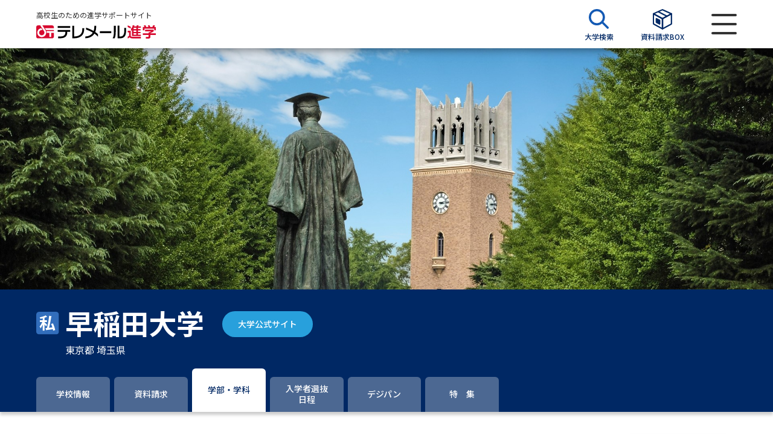

--- FILE ---
content_type: text/html; charset=UTF-8
request_url: https://telemail.jp/shingaku/university/10001530/faculty
body_size: 13317
content:
<!DOCTYPE html>
<html lang="ja">
<head>
    <meta charset="utf-8">
    <meta http-equiv="X-UA-Compatible" content="IE=edge">
    <meta name="format-detection" content="telephone=no">
    <meta http-equiv="X-UA-Compatible" content="IE=edge">
    <meta name="viewport" content="width=device-width, initial-scale=1.0">
    <title>早稲田大学（学部・学科・コース一覧） | テレメール進学サイト</title>
    <meta name="description" content="早稲田大学の学部・学科・コース一覧を紹介しています。テレメール進学サイトでは、学部・学科情報、オープンキャンパス、先輩の入学理由、大学教授のミニ講義なども掲載。">
    <meta name="twitter:card" content="summary_large_image">
    <meta name="twitter:site" content="@telemail_info">
    <meta name="twitter:creator" content="@telemail_info">
    <meta name="twitter:title" content="早稲田大学（学部・学科・コース一覧） | テレメール進学サイト">
    <meta name="twitter:description" content="早稲田大学の学部・学科・コース一覧を紹介しています。テレメール進学サイトでは、学部・学科情報、オープンキャンパス、先輩の入学理由、大学教授のミニ講義なども掲載。">
    <meta name="twitter:image:src" content="https://telemail.jp/shingaku/com/img/telemail-university.jpg">
    <meta property="og:url" content="https://telemail.jp/shingaku/university/10001530/faculty/">
    <meta property="og:type" content="article">
    <meta property="og:title" content="早稲田大学（学部・学科・コース一覧） | テレメール進学サイト">
    <meta property="og:description" content="早稲田大学の学部・学科・コース一覧を紹介しています。テレメール進学サイトでは、学部・学科情報、オープンキャンパス、先輩の入学理由、大学教授のミニ講義なども掲載。">
    <meta property="og:site_name" content="テレメール進学サイト">
    <meta property="og:image" content="https://telemail.jp/shingaku/com/img/telemail-university.jpg">
    <link rel="apple-touch-icon" href="/apple-touch-icon.png?ver=20231122-1">
    <link rel="icon" href="/favicon.ico">
    <link href="https://fonts.googleapis.com/css2?family=Noto+Sans+JP:wght@300;400;500;600;700;800;900&family=Oswald:wght@600;700&display=swap" rel="stylesheet">
    <link href="https://fonts.googleapis.com/css2?family=Noto+Sans&display=swap&text=ΑαΒβΓγΔδΕεΖζΗηΘθΙιΚκΛλΜμΝνΞξΟοΠπΡρΣσΤτΥυΦφΧχΨψΩω" rel="stylesheet">
    
    <script>(function(w,d,s,l,i){w[l]=w[l]||[];w[l].push({'gtm.start':
    new Date().getTime(),event:'gtm.js'});var f=d.getElementsByTagName(s)[0],
    j=d.createElement(s),dl=l!='dataLayer'?'&l='+l:'';j.async=true;j.src=
    'https://www.googletagmanager.com/gtm.js?id='+i+dl;f.parentNode.insertBefore(j,f);
    })(window,document,'script','dataLayer','GTM-NTRK39TQ');</script>
        
    <link rel="preload" as="style" href="https://telemail.jp/shingaku/requestren/build/assets/app-9ac82f6f.css" /><link rel="preload" as="style" href="https://telemail.jp/shingaku/requestren/build/assets/fontawesome-c730db7e.css" /><link rel="preload" as="style" href="https://telemail.jp/shingaku/requestren/build/assets/slick-2167903d.css" /><link rel="preload" as="style" href="https://telemail.jp/shingaku/requestren/build/assets/swiper.min-3490f5d2.css" /><link rel="preload" as="style" href="https://telemail.jp/shingaku/requestren/build/assets/styles-01e8ad84.css" /><link rel="modulepreload" href="https://telemail.jp/shingaku/requestren/build/assets/app-76073b1c.js" /><link rel="modulepreload" href="https://telemail.jp/shingaku/requestren/build/assets/vendor-da2f66a6.js" /><link rel="modulepreload" href="https://telemail.jp/shingaku/requestren/build/assets/common-5bbbf257.js" /><link rel="modulepreload" href="https://telemail.jp/shingaku/requestren/build/assets/tmss-slider-c1136d7b.js" /><link rel="modulepreload" href="https://telemail.jp/shingaku/requestren/build/assets/pickup_banner_slider-3dff8f6b.js" /><link rel="stylesheet" href="https://telemail.jp/shingaku/requestren/build/assets/app-9ac82f6f.css" /><link rel="stylesheet" href="https://telemail.jp/shingaku/requestren/build/assets/fontawesome-c730db7e.css" /><link rel="stylesheet" href="https://telemail.jp/shingaku/requestren/build/assets/slick-2167903d.css" /><link rel="stylesheet" href="https://telemail.jp/shingaku/requestren/build/assets/swiper.min-3490f5d2.css" /><link rel="stylesheet" href="https://telemail.jp/shingaku/requestren/build/assets/styles-01e8ad84.css" /><script type="module" src="https://telemail.jp/shingaku/requestren/build/assets/app-76073b1c.js"></script><script type="module" src="https://telemail.jp/shingaku/requestren/build/assets/tmss-slider-c1136d7b.js"></script><script type="module" src="https://telemail.jp/shingaku/requestren/build/assets/pickup_banner_slider-3dff8f6b.js"></script>    
                              <script>!function(e){var n="https://s.go-mpulse.net/boomerang/";if("False"=="True")e.BOOMR_config=e.BOOMR_config||{},e.BOOMR_config.PageParams=e.BOOMR_config.PageParams||{},e.BOOMR_config.PageParams.pci=!0,n="https://s2.go-mpulse.net/boomerang/";if(window.BOOMR_API_key="DXSU8-Q3QYQ-QSLJW-SJ7J7-ZQ9MN",function(){function e(){if(!o){var e=document.createElement("script");e.id="boomr-scr-as",e.src=window.BOOMR.url,e.async=!0,i.parentNode.appendChild(e),o=!0}}function t(e){o=!0;var n,t,a,r,d=document,O=window;if(window.BOOMR.snippetMethod=e?"if":"i",t=function(e,n){var t=d.createElement("script");t.id=n||"boomr-if-as",t.src=window.BOOMR.url,BOOMR_lstart=(new Date).getTime(),e=e||d.body,e.appendChild(t)},!window.addEventListener&&window.attachEvent&&navigator.userAgent.match(/MSIE [67]\./))return window.BOOMR.snippetMethod="s",void t(i.parentNode,"boomr-async");a=document.createElement("IFRAME"),a.src="about:blank",a.title="",a.role="presentation",a.loading="eager",r=(a.frameElement||a).style,r.width=0,r.height=0,r.border=0,r.display="none",i.parentNode.appendChild(a);try{O=a.contentWindow,d=O.document.open()}catch(_){n=document.domain,a.src="javascript:var d=document.open();d.domain='"+n+"';void(0);",O=a.contentWindow,d=O.document.open()}if(n)d._boomrl=function(){this.domain=n,t()},d.write("<bo"+"dy onload='document._boomrl();'>");else if(O._boomrl=function(){t()},O.addEventListener)O.addEventListener("load",O._boomrl,!1);else if(O.attachEvent)O.attachEvent("onload",O._boomrl);d.close()}function a(e){window.BOOMR_onload=e&&e.timeStamp||(new Date).getTime()}if(!window.BOOMR||!window.BOOMR.version&&!window.BOOMR.snippetExecuted){window.BOOMR=window.BOOMR||{},window.BOOMR.snippetStart=(new Date).getTime(),window.BOOMR.snippetExecuted=!0,window.BOOMR.snippetVersion=12,window.BOOMR.url=n+"DXSU8-Q3QYQ-QSLJW-SJ7J7-ZQ9MN";var i=document.currentScript||document.getElementsByTagName("script")[0],o=!1,r=document.createElement("link");if(r.relList&&"function"==typeof r.relList.supports&&r.relList.supports("preload")&&"as"in r)window.BOOMR.snippetMethod="p",r.href=window.BOOMR.url,r.rel="preload",r.as="script",r.addEventListener("load",e),r.addEventListener("error",function(){t(!0)}),setTimeout(function(){if(!o)t(!0)},3e3),BOOMR_lstart=(new Date).getTime(),i.parentNode.appendChild(r);else t(!1);if(window.addEventListener)window.addEventListener("load",a,!1);else if(window.attachEvent)window.attachEvent("onload",a)}}(),"".length>0)if(e&&"performance"in e&&e.performance&&"function"==typeof e.performance.setResourceTimingBufferSize)e.performance.setResourceTimingBufferSize();!function(){if(BOOMR=e.BOOMR||{},BOOMR.plugins=BOOMR.plugins||{},!BOOMR.plugins.AK){var n=""=="true"?1:0,t="",a="cj2msuyxzvm362l37cpq-f-c863620c6-clientnsv4-s.akamaihd.net",i="false"=="true"?2:1,o={"ak.v":"39","ak.cp":"1576884","ak.ai":parseInt("1011172",10),"ak.ol":"0","ak.cr":9,"ak.ipv":4,"ak.proto":"h2","ak.rid":"5d1bba4","ak.r":38938,"ak.a2":n,"ak.m":"b","ak.n":"essl","ak.bpcip":"18.116.201.0","ak.cport":39394,"ak.gh":"23.55.170.191","ak.quicv":"","ak.tlsv":"tls1.3","ak.0rtt":"","ak.0rtt.ed":"","ak.csrc":"-","ak.acc":"","ak.t":"1769732255","ak.ak":"hOBiQwZUYzCg5VSAfCLimQ==QPFAdF8hRI9vkBYXT8tyuYjdbKJ8C5PvMilpUq4kDjOdO/Ro+UZagiASiYES2SKsk9FUGtaNb0y2sL6dtQQXpMmXZDwF0m9drTjltJdsb+Ng0AySqILaGleLvDcNixi+g9M+Wa0jTNe0nPQY9gOuGBeQMT2WpAfu4wTqNgNBu0wbX2vQ8S4eVnXozmyRUHfaR1QR3H0ZV7utRozr60KeA+bw5uJv/71yjlgXylO2iBmBviqW+26LqL26bzLcYz7XfBj/riREa5hxSEhL3OJWyFJlWPeP+zfcsjZgGFNkuVEfXkzFh2wqV6mmv8nA35hqM0+EVcoyr70jfmDBTVwTAHB8aktdJlOPBC0L5TODg6davatFvU7up4PC9Ao1cVdEpRiYmKCgGdQ0jXkfsA6HN2SGAMBaowQqQKcmLmMSIMQ=","ak.pv":"25","ak.dpoabenc":"","ak.tf":i};if(""!==t)o["ak.ruds"]=t;var r={i:!1,av:function(n){var t="http.initiator";if(n&&(!n[t]||"spa_hard"===n[t]))o["ak.feo"]=void 0!==e.aFeoApplied?1:0,BOOMR.addVar(o)},rv:function(){var e=["ak.bpcip","ak.cport","ak.cr","ak.csrc","ak.gh","ak.ipv","ak.m","ak.n","ak.ol","ak.proto","ak.quicv","ak.tlsv","ak.0rtt","ak.0rtt.ed","ak.r","ak.acc","ak.t","ak.tf"];BOOMR.removeVar(e)}};BOOMR.plugins.AK={akVars:o,akDNSPreFetchDomain:a,init:function(){if(!r.i){var e=BOOMR.subscribe;e("before_beacon",r.av,null,null),e("onbeacon",r.rv,null,null),r.i=!0}return this},is_complete:function(){return!0}}}}()}(window);</script></head>

<body id="app">
    
    <noscript><iframe src="https://www.googletagmanager.com/ns.html?id=GTM-NTRK39TQ"
    height="0" width="0" style="display:none;visibility:hidden"></iframe></noscript>
    

    <div id="wrapper">
        <header>
    <div id="header">
      <div class="wrap">
        <div class="head__logo">
          <p class="head-stt">高校生のための進学サポートサイト</p>
          <a class="logo" href="https://telemail.jp/shingaku/request"><img src="https://telemail.jp/shingaku/requestren/img/common/tmss_logo.svg" alt="テレメール進学"></a>
        </div>
        <div class="head__control">
          <ul class="head__control-menu">
            <li>
              <a class="menu-items" href="https://telemail.jp/shingaku/university-research/university/search">
                <span class="menu-icon"><img src="https://telemail.jp/shingaku/requestren/img/common/search-icon-uni.svg" alt=""></span>
                <span class="menu-text">大学検索</span>
              </a>
            </li>
            <header-material-box
              :material-box-url='"https:\/\/telemail.jp\/shingaku\/sbox\/"'
            >
            </header-material-box>
          </ul>
          <div class="menu-button"><span></span></div>
        </div>
      </div>
    </div>
    <div class="menuBar">
      <div class="menuBar__head"><button class="menu-close"><img src="https://telemail.jp/shingaku/requestren/img/common/close-menu.svg" alt="メニューを閉じる"></button></div>
      <div class="menuBar__body">
        <div class="menu-inner">
          <div class="menu-items menu--materials">
            <a class="menu-link" href="https://telemail.jp/shingaku/request">
              <span class="menu-icon"><img src="https://telemail.jp/shingaku/requestren/img/common/menu-materials.svg" alt=""></span>
              資料請求
            </a>
              <a href="https://telemail.jp/shingaku/request/university/search" class="menu-search"><img src="https://telemail.jp/shingaku/requestren/img/common/search-icon-doc.svg" alt=""> 資料検索</a>
          </div>
          <div class="searchBy searchBy--special">
            <div class="searchBy__label">大学・短大の資料種類から請求</div>
            <div class="searchBy__list">
              <ul class="list-tags">
                <li class="oneItem"><a class="items" href="https://telemail.jp/shingaku/gansyo/">まだ出願に間に合う！ 募集要項・願書請求特集</a></li>
                <li><a class="items" href="https://telemail.jp/shingaku/pc/univ_pamph/index.php">大学パンフ</a></li>
                <li><a class="items" href="https://telemail.jp/shingaku/pc/gakubu/top.php">学部・学科パンフ</a></li>
                <li><a class="items" href="https://telemail.jp/shingaku/pc/gansyo/sougou_senbatsu.php">総合型選抜・学校推薦型選抜 募集要項＆願書</a></li>
                <li><a class="items" href="https://telemail.jp/shingaku/pc/gansyo/kyotsu_riyo.php">大学入学共通テスト利用選抜の募集要項＆願書</a></li>
                
                <li><a class="items" href="https://telemail.jp/shingaku/pc/gansyo/kakomon.php">過去問題集</a></li>
                
              </ul>
            </div>
            <div class="searchBy__label">大学・短大以外の資料から請求</div>
            <div class="searchBy__list">
              <ul class="list-tags">
                <li><a class="items" href="https://telemail.jp/shingaku/senmon/">専門学校の資料請求</a></li>
                <li><a class="items" href="https://telemail.jp/shingaku/gakuin/">大学院の資料請求</a></li>
                <li><a class="items" href="https://telemail.jp/shingaku/ryugaku">留学・進学関連、塾・予備校</a></li>
                <li><a class="items" href="https://telemail.jp/shingaku/pc/gakkou/common_exam.php" target="_blank">大学入学共通テスト「受験案内」の請求</a></li>
                <li><a class="items" href="https://telemail.jp/shingaku/pc/gakkou/kousotsu/index.php" target="_blank">高等学校卒業程度認定試験</a></li>
                <li><a class="items" href="https://telemail.jp/shingaku/pc/gakkou/kyouin/youtien.php" target="_blank">幼稚園教員資格認定試験</a></li>
                <li><a class="items" href="https://telemail.jp/shingaku/pc/gakkou/kyouin/shougakkou.php" target="_blank">小学校教員資格認定試験</a></li>
                <li><a class="items" href="https://telemail.jp/shingaku/pc/gakkou/kyouin/koukoujyouhou.php" target="_blank">高等学校（情報）教員資格認定試験</a></li>
              </ul>
            </div>
          </div>
          <div class="menu-items menu--school">
            <a class="menu-link" href="https://telemail.jp/shingaku/university-research">
              <span class="menu-icon"><img src="https://telemail.jp/shingaku/requestren/img/common/menu-school.svg" alt=""></span>
              大学研究
            </a>
              <a href="https://telemail.jp/shingaku/university-research/university/search" class="menu-search"><img src="https://telemail.jp/shingaku/requestren/img/common/search-icon-uni.svg" alt=""> 大学検索</a>
          </div>
          <div class="searchBy searchBy--school">
            <div class="searchBy__label">大学で学べる内容や特徴を調べる</div>
            <div class="searchBy__list">
              <ul class="list-tags">
                <li><a class="items" href="https://telemail.jp/magazine/university-research/theme-new-department">新増設大学・学部・学科特集</a></li>
                <li><a class="items" href="https://telemail.jp/magazine/university-research/theme-global">国際・グローバルに強い大学特集</a></li>
                <li><a class="items" href="https://telemail.jp/magazine/university-research/theme-data-science">データサイエンス特集</a></li>
                <li><a class="items" href="https://telemail.jp/magazine/university-research/theme-scholarship">奨学金・特待生制度特集</a></li>
                <li><a class="items" href="https://telemail.jp/shingaku/p/dp/">デジタルパンフレット</a></li>
                <li><a class="items" href="https://telemail.jp/magazine/"> 進路の３択</a></li>
                <li><a class="items" href="https://telemail.jp/shingaku/selfbrand/" target="_blank">SELFBRAND 特集ページ</a></li>
                
              </ul>
            </div>
            <div class="searchBy__label">オープンキャンパスなどを調べる</div>
            <div class="searchBy__list">
              <ul class="list-tags">
                <li><a class="items" href="https://telemail.jp/shingaku/oc">オープンキャンパス検索</a></li>
                <li><a class="items" href="https://telemail.jp/shingaku/simulated">模擬授業を探す</a></li>
                <li><a class="items" href="https://telemail.jp/shingaku/p/tokushu/tokushu_weboc.php">来場型・Web型イベント特集</a></li>
                <li><a class="items" href="https://liveweb.yumenavi.info" target="_blank">夢ナビライブ</a></li>
              </ul>
            </div>
          </div>
          <div class="menu-items menu--preparation">
            <a class="menu-link" href="https://telemail.jp/shingaku/exam-preparation">
                <span class="menu-icon"><img src="https://telemail.jp/shingaku/requestren/img/common/menu-preparation.svg"
                        alt=""></span> 受験準備 </a>
            <a href="https://telemail.jp/shingaku/request/university/search" class="menu-search"><img src="https://telemail.jp/shingaku/requestren/img/common/search-icon-pre.svg" alt=""> 資料検索</a>
          </div>
          <div class="searchBy searchBy--preparation">
            <div class="searchBy__label">志望校・出願校を調べる</div>
            <div class="searchBy__list">
              <ul class="list-tags">
                <li><a class="items" href="https://telemail.jp/shingaku/p/heigan/" rel="noopener">併願校選び</a></li>
                <li><a class="items" href="https://telemail.jp/shingaku/exam-comparison/" rel="noopener">受験スケジュールを立てよう</a></li>
                <li><a class="items" href="https://telemail.jp/shingaku/gekirei/" target="_blank" rel="noopener">入試直前激励号 特集ページ</a></li>
                <li><a class="items" href="https://telemail.jp/shingaku/iza/" target="_blank" rel="noopener">大学受験 いざ、挑戦！ 特集ページ</a></li>
                <li><a class="items" href="https://telemail.jp/shingaku/shingakusurveylist/" rel="noopener">先輩が入学を決めた理由</a></li>
                <li><a class="items" href="https://a.telemail.jp/?ga=tmweb" target="_blank" rel="noopener">テレメール全国一斉進学調査</a></li>
                <li><a class="items" href="https://telemail.jp/shingaku/pc/shingaku/shingaku/life_spe.php" rel="noopener">新生活お役立ちガイド</a></li>
              </ul>
            </div>
          </div>
          <div class="menu-items menu--studies">
            <a class="menu-link" href="https://telemail.jp/shingaku/academics-research">
              <span class="menu-icon"><img src="https://telemail.jp/shingaku/requestren/img/common/menu-studies.svg" alt=""></span>
              学問発見
            </a>
            <a href="https://telemail.jp/shingaku/academics-research/search" class="menu-search"><img src="https://telemail.jp/shingaku/requestren/img/common/search-icon-aca.svg" alt=""> 学問検索</a>
          </div>
          <div class="searchBy searchBy--studies">
            <div class="searchBy__label">大学で学びたい学問発見</div>
            <div class="searchBy__list">
              <ul class="list-tags">
                <li><a class="items" href="https://telemail.jp/shingaku/academics-research/search" rel="noopener">学問のミニ講義「夢ナビ講義」</a></li>
                <li><a class="items" href="https://telemail.jp/shingaku/gakumon/" rel="noopener">学問分野解説</a></li>
                <li><a class="items" href="https://telemail.jp/magazine/academics-research/gakumon-textbook" rel="noopener">学問の教科書</a></li>
                <li><a class="items" href="https://liveweb.yumenavi.info" target="_blank" rel="noopener">夢ナビライブ</a></li>
              </ul>
            </div>
          </div>
          <div class="user-support">
            <label class="support-label">ユーザーサポート</label>
            <ul class="support-list">
              <li><a href="https://telemail.jp/shingaku/pc/support/faq.php" rel="noopener">よくあるご質問</a></li>
              <li class="display-pc"><a href="https://telemail.jp/shingaku/pc/info/siteinfo.php" target="_blank" rel="noopener">このサイトについて</a></li>
              <li><a href="https://telemail.jp/shingaku/com/support/" target="_blank" rel="noopener">資料の料金の<br class="br-sp">お支払いについて</a></li>
              <li><a href="https://telemail.jp/kakunin/"target="_blank" rel="noopener">受付内容、発送状況の確認（受付番号）</a></li>
              <li><a href="https://telemail.jp/kakunin/tmlogin/"target="_blank" rel="noopener">受付内容、発送状況の確認（郵便番号・パスワード）</a></li>
              <li><a href="https://telemail.jp/pay/" target="_blank" rel="noopener">テレメール<br class="br-sp" >お支払いサイト</a></li>
              <li><a href="https://telemail.jp/stipulate/" target="_blank" rel="noopener">個人情報取扱規定</a></li>
              <li><a href="https://telemail.jp/law/" target="_blank" rel="noopener">特定商取引表記</a></li>
              <li class="display-pc"><a href="https://telemail.jp/shingaku/pc/support/index.php#b" target="_blank" rel="noopener">お問合せ先</a></li>
              <li><a href="https://telemail.jp/shingaku/pc/info/catalog.php" rel="noopener">テレメール進学カタログ<br class="br-sp">訂正のご案内</a></li>
              <li class="display-pc"><a href="https://telemail.jp/shingaku/pc/info/link.php" target="_blank" rel="noopener">受験情報リンク</a></li>
            </ul>
          </div>
        </div>
      </div>
    </div>
  </header>

            
    <div id="contents">
        <div class="university">
            <div class="university-content">
                
                <div class="head-tabs">
            <div class="head-tabs__img">
            <img src="https://telemail.jp/shingaku/com/university-header-images/pc/10001530.jpg" alt="" class="display-pc">
            <img src="https://telemail.jp/shingaku/com/university-header-images/sp/10001530.jpg" alt="" class="display-sp">
        </div>
        <div class="tabs-info">
        <div class="tabs-info__university">
            <div class="wrap">
                <div class="university-wrap">
                    <div class="university-name">
                        <span class="icon">
                                                            <img src="https://telemail.jp/shingaku/requestren/img/common/private-icon.svg" alt="私立">
                                                    </span>
                        <div class="d-block">
                            <div class="university-flex-center">
                                <h1 class="name">早稲田大学</h1>
                                                                    <div class="official-header pcver">
                                        <a class="btn btn-official" target="_blank" rel="noopener nowrapper" href="https://www.waseda.jp/top/">大学公式サイト</a>
                                    </div>         
                                                            </div>
                                                        <div class="university-flex">
                                <div class="university-location">東京都 埼玉県</div>
                                                                    <div class="official-header spver">
                                        <a class="btn btn-official" target="_blank" rel="noopener nowrapper" href="https://www.waseda.jp/top/">大学公式サイト</a>
                                    </div>
                                                            </div>
                        </div>
                    </div>
                </div>
            </div>
        </div>
    </div>
</div>
<detail-tab-component>
    <div class="navigation-wrapper" id="replace-head">
        <div class="navigation">
            <ul>
                                <li >
                    <a  href="https://telemail.jp/shingaku/university/10001530">
                        <span>学校情報</span>
                    </a>
                </li>
                                <li >
                    <a  href="https://telemail.jp/shingaku/university/10001530/request">
                        <span>資料請求</span>
                    </a>
                </li>
                                    <li  class='active' >
                        <a  class='active'                             href="https://telemail.jp/shingaku/university/10001530/faculty">
                            <span>学部・学科</span>
                        </a>
                    </li>
                                
                <!-- 総合、推薦、一般のいずれかが1件以上ある場合に入学者選抜日程タブ表示-->
                                                                        <li class="">
                        <a class="" href="https://telemail.jp/shingaku/university/10001530/examination/general">
                            <span>入学者選抜<br>日程</span>
                        </a>
                    </li>
                                <!--                     <li  >
                        <a  href="https://telemail.jp/shingaku/university/10001530/examination/general">
                            //<span>一般選抜日程<br><span class="navigation-fs11">（2026年度入学用）</span></span> 
                            <span>入学者選抜<br>日程</span>
                        </a>
                    </li>
                 -->
                                                                    <li >
                        <a  href="https://telemail.jp/shingaku/university/10001530/digital-pamphlet">
                            <span>デジパン</span>
                        </a>
                    </li>
                                                    <li >
                        <a  href="https://telemail.jp/shingaku/university/10001530/features">
                            <span>特　集</span>
                        </a>
                    </li>
                                            </ul>

        </div>
    </div>
</detail-tab-component>

                <div class="wrap">
                    <div class="university-pane">
                        <div class="university-row">
                            <div class="university-row__col">
    <div class="university-title">
        <div class="university-title__column">
            <h2 class="university-title__tlt">早稲田大学の学部・学科・コース一覧</h2>
            <p class="university-title__text">※2026年度入学の情報です。</p>
        </div>
    </div>
    <div class="faculties">
                                
            <div class="faculties-info">
                                    

                                            
                        <div class="faculties-full faculties-full--bule">
                            <a href="https://telemail.jp/shingaku/university/10001530/faculty/01">
                                政治経済学部
                                                                    <br/>[入学定員:300名]
                                                                                                    <br/><span class="annotation">※一般選抜の定員</span>
                                                            </a>
                        </div>
                                                    

                
                <div class="faculties-info__content">
                                                                    
                                                    
                            <div class="faculties-list faculties-list--blue">
                                <a class="link-text" href="https://telemail.jp/shingaku/university/10001530/faculty/01/department/01">
                                    政治学科[入学定員:100名]
                                                                    </a>
                                <p class="faculties-list__txt">
                                                                    </p>
                            </div>
                                                                                            
                                                    
                            <div class="faculties-list faculties-list--blue">
                                <a class="link-text" href="https://telemail.jp/shingaku/university/10001530/faculty/01/department/02">
                                    経済学科[入学定員:140名]
                                                                    </a>
                                <p class="faculties-list__txt">
                                                                    </p>
                            </div>
                                                                                            
                                                    
                            <div class="faculties-list faculties-list--blue">
                                <a class="link-text" href="https://telemail.jp/shingaku/university/10001530/faculty/01/department/03">
                                    国際政治経済学科[入学定員:60名]
                                                                    </a>
                                <p class="faculties-list__txt">
                                                                    </p>
                            </div>
                                                            </div>
            </div>
                                
            <div class="faculties-info">
                                    

                                            
                        <div class="faculties-full faculties-full--bule">
                            <a href="https://telemail.jp/shingaku/university/10001530/faculty/02">
                                法学部[入学定員:350名]
                                                                    <span class="annotation">※一般選抜の定員</span>
                                                            </a>
                        </div>
                                                    

                
                <div class="faculties-info__content">
                                    </div>
            </div>
                                
            <div class="faculties-info">
                                    

                                            
                        <div class="faculties-full faculties-full--bule">
                            <a href="https://telemail.jp/shingaku/university/10001530/faculty/03">
                                教育学部
                                                                    <br/>[入学定員:650名]
                                                                                                    <br/><span class="annotation">※一般選抜の定員</span>
                                                            </a>
                        </div>
                                                    

                
                <div class="faculties-info__content">
                                                                    
                                                    
                            <div class="faculties-list faculties-list--blue">
                                <a class="link-text" href="https://telemail.jp/shingaku/university/10001530/faculty/03/department/01">
                                    教育学科[入学定員:140名]
                                                                    </a>
                                <p class="faculties-list__txt">
                                                                            
                                                                                    
                                            <a class="link-text" href="https://telemail.jp/shingaku/university/10001530/faculty/03/department/01/major/01">
                                                教育学専攻　教育学専修
                                                                                            </a>
                                                                                                                        ／
                                                                                                                    
                                                                                    
                                            <a class="link-text" href="https://telemail.jp/shingaku/university/10001530/faculty/03/department/01/major/02">
                                                教育学専攻　生涯教育学専修
                                                                                            </a>
                                                                                                                        ／
                                                                                                                    
                                                                                    
                                            <a class="link-text" href="https://telemail.jp/shingaku/university/10001530/faculty/03/department/01/major/03">
                                                教育学専攻　教育心理学専修
                                                                                                    <span
                                                        class="annotation">※教育学専攻まとめて115名</span>
                                                                                            </a>
                                                                                                                        ／
                                                                                                                    
                                                                                    
                                            <a class="link-text" href="https://telemail.jp/shingaku/university/10001530/faculty/03/department/01/major/04">
                                                初等教育学専攻[入学定員:25名]
                                                                                            </a>
                                                                                                                                                    </p>
                            </div>
                                                                                            
                                                    
                            <div class="faculties-list faculties-list--blue">
                                <a class="link-text" href="https://telemail.jp/shingaku/university/10001530/faculty/03/department/02">
                                    国語国文学科[入学定員:95名]
                                                                    </a>
                                <p class="faculties-list__txt">
                                                                    </p>
                            </div>
                                                                                            
                                                    
                            <div class="faculties-list faculties-list--blue">
                                <a class="link-text" href="https://telemail.jp/shingaku/university/10001530/faculty/03/department/03">
                                    英語英文学科[入学定員:95名]
                                                                    </a>
                                <p class="faculties-list__txt">
                                                                    </p>
                            </div>
                                                                                            
                                                    
                            <div class="faculties-list faculties-list--blue">
                                <a class="link-text" href="https://telemail.jp/shingaku/university/10001530/faculty/03/department/04">
                                    社会科[入学定員:165名]
                                                                    </a>
                                <p class="faculties-list__txt">
                                                                            
                                                                                    
                                            <a class="link-text" href="https://telemail.jp/shingaku/university/10001530/faculty/03/department/04/major/01">
                                                地理歴史専修
                                                                                            </a>
                                                                                                                        ／
                                                                                                                    
                                                                                    
                                            <a class="link-text" href="https://telemail.jp/shingaku/university/10001530/faculty/03/department/04/major/02">
                                                公共市民学専修
                                                                                            </a>
                                                                                                                                                    </p>
                            </div>
                                                                                            
                                                    
                            <div class="faculties-list faculties-list--blue">
                                <a class="link-text" href="https://telemail.jp/shingaku/university/10001530/faculty/03/department/05">
                                    理学科[入学定員:50名]
                                                                    </a>
                                <p class="faculties-list__txt">
                                                                            
                                                                                    
                                            <a class="link-text" href="https://telemail.jp/shingaku/university/10001530/faculty/03/department/05/major/01">
                                                生物学専修
                                                                                            </a>
                                                                                                                        ／
                                                                                                                    
                                                                                    
                                            <a class="link-text" href="https://telemail.jp/shingaku/university/10001530/faculty/03/department/05/major/02">
                                                地球科学専修
                                                                                            </a>
                                                                                                                                                    </p>
                            </div>
                                                                                            
                                                    
                            <div class="faculties-list faculties-list--blue">
                                <a class="link-text" href="https://telemail.jp/shingaku/university/10001530/faculty/03/department/06">
                                    数学科[入学定員:55名]
                                                                    </a>
                                <p class="faculties-list__txt">
                                                                    </p>
                            </div>
                                                                                            
                                                    
                            <div class="faculties-list faculties-list--blue">
                                <a class="link-text" href="https://telemail.jp/shingaku/university/10001530/faculty/03/department/07">
                                    複合文化学科[入学定員:50名]
                                                                    </a>
                                <p class="faculties-list__txt">
                                                                    </p>
                            </div>
                                                            </div>
            </div>
                                
            <div class="faculties-info">
                                    

                                            
                        <div class="faculties-full faculties-full--bule">
                            <a href="https://telemail.jp/shingaku/university/10001530/faculty/04">
                                商学部[入学定員:540名]
                                                                    <span class="annotation">※一般選抜の定員</span>
                                                            </a>
                        </div>
                                                    

                
                <div class="faculties-info__content">
                                    </div>
            </div>
                                
            <div class="faculties-info">
                                    

                                            
                        <div class="faculties-full faculties-full--bule">
                            <a href="https://telemail.jp/shingaku/university/10001530/faculty/05">
                                社会科学部
                                                                    <br/>[入学定員:370名]
                                                                                                    <br/><span class="annotation">※一般選抜の定員</span>
                                                            </a>
                        </div>
                                                    

                
                <div class="faculties-info__content">
                                                                    
                                                    
                            <div class="faculties-list faculties-list--blue">
                                <a class="link-text" href="https://telemail.jp/shingaku/university/10001530/faculty/05/department/01">
                                    社会科学科[入学定員:370名]
                                                                    </a>
                                <p class="faculties-list__txt">
                                                                    </p>
                            </div>
                                                            </div>
            </div>
                                
            <div class="faculties-info">
                                    

                                            
                        <div class="faculties-full faculties-full--bule">
                            <a href="https://telemail.jp/shingaku/university/10001530/faculty/06">
                                国際教養学部
                                                                    <br/>[入学定員:175名]
                                                                                                    <br/><span class="annotation">※一般選抜の定員</span>
                                                            </a>
                        </div>
                                                    

                
                <div class="faculties-info__content">
                                                                    
                                                    
                            <div class="faculties-list faculties-list--blue">
                                <a class="link-text" href="https://telemail.jp/shingaku/university/10001530/faculty/06/department/01">
                                    国際教養学科[入学定員:175名]
                                                                    </a>
                                <p class="faculties-list__txt">
                                                                    </p>
                            </div>
                                                            </div>
            </div>
                                
            <div class="faculties-info">
                                    

                                            
                        <div class="faculties-full faculties-full--bule">
                            <a href="https://telemail.jp/shingaku/university/10001530/faculty/07">
                                文化構想学部
                                                                    <br/>[入学定員:475名]
                                                                                                    <br/><span class="annotation">※一般選抜の定員</span>
                                                            </a>
                        </div>
                                                    

                
                <div class="faculties-info__content">
                                                                    
                                                    
                            <div class="faculties-list faculties-list--blue">
                                <a class="link-text" href="https://telemail.jp/shingaku/university/10001530/faculty/07/department/01">
                                    文化構想学科[入学定員:475名]
                                                                    </a>
                                <p class="faculties-list__txt">
                                                                    </p>
                            </div>
                                                            </div>
            </div>
                                
            <div class="faculties-info">
                                    

                                            
                        <div class="faculties-full faculties-full--bule">
                            <a href="https://telemail.jp/shingaku/university/10001530/faculty/08">
                                文学部
                                                                    <br/>[入学定員:370名]
                                                                                                    <br/><span class="annotation">※一般選抜の定員</span>
                                                            </a>
                        </div>
                                                    

                
                <div class="faculties-info__content">
                                                                    
                                                    
                            <div class="faculties-list faculties-list--blue">
                                <a class="link-text" href="https://telemail.jp/shingaku/university/10001530/faculty/08/department/01">
                                    文学科[入学定員:370名]
                                                                    </a>
                                <p class="faculties-list__txt">
                                                                    </p>
                            </div>
                                                            </div>
            </div>
                                
            <div class="faculties-info">
                                    

                                            
                        <div class="faculties-full faculties-full--bule">
                            <a href="https://telemail.jp/shingaku/university/10001530/faculty/09">
                                基幹理工学部
                                                                    <br/>[入学定員:320名]
                                                                                                    <br/><span class="annotation">※一般選抜の定員</span>
                                                            </a>
                        </div>
                                                    

                
                <div class="faculties-info__content">
                                                                    
                                                    
                            <div class="faculties-list faculties-list--blue">
                                <a class="link-text" href="https://telemail.jp/shingaku/university/10001530/faculty/09/department/01">
                                    学系１[入学定員:45名]
                                                                            <span
                                            class="annotation">※以下、進級できる学科</span>
                                                                    </a>
                                <p class="faculties-list__txt">
                                                                            
                                                                                    
                                            <a class="link-text" href="https://telemail.jp/shingaku/university/10001530/faculty/09/department/01/major/01">
                                                数学科
                                                                                            </a>
                                                                                                                        ／
                                                                                                                    
                                                                                    
                                            <a class="link-text" href="https://telemail.jp/shingaku/university/10001530/faculty/09/department/01/major/02">
                                                応用数理学科
                                                                                            </a>
                                                                                                                                                    </p>
                            </div>
                                                                                            
                                                    
                            <div class="faculties-list faculties-list--blue">
                                <a class="link-text" href="https://telemail.jp/shingaku/university/10001530/faculty/09/department/02">
                                    学系２[入学定員:140名]
                                                                            <span
                                            class="annotation">※以下、進級できる学科</span>
                                                                    </a>
                                <p class="faculties-list__txt">
                                                                            
                                                                                    
                                            <a class="link-text" href="https://telemail.jp/shingaku/university/10001530/faculty/09/department/02/major/01">
                                                応用数理学科
                                                                                            </a>
                                                                                                                        ／
                                                                                                                    
                                                                                    
                                            <a class="link-text" href="https://telemail.jp/shingaku/university/10001530/faculty/09/department/02/major/02">
                                                機械科学・航空宇宙学科
                                                                                            </a>
                                                                                                                        ／
                                                                                                                    
                                                                                    
                                            <a class="link-text" href="https://telemail.jp/shingaku/university/10001530/faculty/09/department/02/major/03">
                                                電子物理システム学科
                                                                                            </a>
                                                                                                                                                    </p>
                            </div>
                                                                                            
                                                    
                            <div class="faculties-list faculties-list--blue">
                                <a class="link-text" href="https://telemail.jp/shingaku/university/10001530/faculty/09/department/03">
                                    学系３[入学定員:90名]
                                                                            <span
                                            class="annotation">※以下、進級できる学科</span>
                                                                    </a>
                                <p class="faculties-list__txt">
                                                                            
                                                                                    
                                            <a class="link-text" href="https://telemail.jp/shingaku/university/10001530/faculty/09/department/03/major/01">
                                                応用数理学科
                                                                                            </a>
                                                                                                                        ／
                                                                                                                    
                                                                                    
                                            <a class="link-text" href="https://telemail.jp/shingaku/university/10001530/faculty/09/department/03/major/02">
                                                情報理工学科
                                                                                            </a>
                                                                                                                        ／
                                                                                                                    
                                                                                    
                                            <a class="link-text" href="https://telemail.jp/shingaku/university/10001530/faculty/09/department/03/major/03">
                                                情報通信学科
                                                                                            </a>
                                                                                                                                                    </p>
                            </div>
                                                                                            
                                                    
                            <div class="faculties-list faculties-list--blue">
                                <a class="link-text" href="https://telemail.jp/shingaku/university/10001530/faculty/09/department/04">
                                    学系４[入学定員:45名]
                                                                            <span
                                            class="annotation">※以下、進級できる学科</span>
                                                                    </a>
                                <p class="faculties-list__txt">
                                                                            
                                                                                    
                                            <a class="link-text" href="https://telemail.jp/shingaku/university/10001530/faculty/09/department/04/major/01">
                                                情報理工学科
                                                                                            </a>
                                                                                                                        ／
                                                                                                                    
                                                                                    
                                            <a class="link-text" href="https://telemail.jp/shingaku/university/10001530/faculty/09/department/04/major/02">
                                                情報通信学科
                                                                                            </a>
                                                                                                                        ／
                                                                                                                    
                                                                                    
                                            <a class="link-text" href="https://telemail.jp/shingaku/university/10001530/faculty/09/department/04/major/03">
                                                表現工学科
                                                                                            </a>
                                                                                                                                                    </p>
                            </div>
                                                            </div>
            </div>
                                
            <div class="faculties-info">
                                    

                                            
                        <div class="faculties-full faculties-full--bule">
                            <a href="https://telemail.jp/shingaku/university/10001530/faculty/10">
                                創造理工学部
                                                                    <br/>[入学定員:315名]
                                                                                                    <br/><span class="annotation">※一般選抜の定員</span>
                                                            </a>
                        </div>
                                                    

                
                <div class="faculties-info__content">
                                                                    
                                                    
                            <div class="faculties-list faculties-list--blue">
                                <a class="link-text" href="https://telemail.jp/shingaku/university/10001530/faculty/10/department/01">
                                    建築学科[入学定員:80名]
                                                                    </a>
                                <p class="faculties-list__txt">
                                                                    </p>
                            </div>
                                                                                            
                                                    
                            <div class="faculties-list faculties-list--blue">
                                <a class="link-text" href="https://telemail.jp/shingaku/university/10001530/faculty/10/department/02">
                                    総合機械工学科[入学定員:80名]
                                                                    </a>
                                <p class="faculties-list__txt">
                                                                    </p>
                            </div>
                                                                                            
                                                    
                            <div class="faculties-list faculties-list--blue">
                                <a class="link-text" href="https://telemail.jp/shingaku/university/10001530/faculty/10/department/03">
                                    経営システム工学科[入学定員:70名]
                                                                    </a>
                                <p class="faculties-list__txt">
                                                                    </p>
                            </div>
                                                                                            
                                                    
                            <div class="faculties-list faculties-list--blue">
                                <a class="link-text" href="https://telemail.jp/shingaku/university/10001530/faculty/10/department/04">
                                    社会環境工学科[入学定員:50名]
                                                                    </a>
                                <p class="faculties-list__txt">
                                                                    </p>
                            </div>
                                                                                            
                                                    
                            <div class="faculties-list faculties-list--blue">
                                <a class="link-text" href="https://telemail.jp/shingaku/university/10001530/faculty/10/department/05">
                                    環境資源工学科[入学定員:35名]
                                                                    </a>
                                <p class="faculties-list__txt">
                                                                    </p>
                            </div>
                                                            </div>
            </div>
                                
            <div class="faculties-info">
                                    

                                            
                        <div class="faculties-full faculties-full--bule">
                            <a href="https://telemail.jp/shingaku/university/10001530/faculty/11">
                                先進理工学部
                                                                    <br/>[入学定員:300名]
                                                                                                    <br/><span class="annotation">※一般選抜の定員</span>
                                                            </a>
                        </div>
                                                    

                
                <div class="faculties-info__content">
                                                                    
                                                    
                            <div class="faculties-list faculties-list--blue">
                                <a class="link-text" href="https://telemail.jp/shingaku/university/10001530/faculty/11/department/01">
                                    物理学科[入学定員:30名]
                                                                    </a>
                                <p class="faculties-list__txt">
                                                                    </p>
                            </div>
                                                                                            
                                                    
                            <div class="faculties-list faculties-list--blue">
                                <a class="link-text" href="https://telemail.jp/shingaku/university/10001530/faculty/11/department/02">
                                    応用物理学科[入学定員:55名]
                                                                    </a>
                                <p class="faculties-list__txt">
                                                                    </p>
                            </div>
                                                                                            
                                                    
                            <div class="faculties-list faculties-list--blue">
                                <a class="link-text" href="https://telemail.jp/shingaku/university/10001530/faculty/11/department/03">
                                    化学・生命化学科[入学定員:35名]
                                                                    </a>
                                <p class="faculties-list__txt">
                                                                    </p>
                            </div>
                                                                                            
                                                    
                            <div class="faculties-list faculties-list--blue">
                                <a class="link-text" href="https://telemail.jp/shingaku/university/10001530/faculty/11/department/04">
                                    応用化学科[入学定員:75名]
                                                                    </a>
                                <p class="faculties-list__txt">
                                                                    </p>
                            </div>
                                                                                            
                                                    
                            <div class="faculties-list faculties-list--blue">
                                <a class="link-text" href="https://telemail.jp/shingaku/university/10001530/faculty/11/department/05">
                                    生命医科学科[入学定員:30名]
                                                                    </a>
                                <p class="faculties-list__txt">
                                                                    </p>
                            </div>
                                                                                            
                                                    
                            <div class="faculties-list faculties-list--blue">
                                <a class="link-text" href="https://telemail.jp/shingaku/university/10001530/faculty/11/department/06">
                                    電気・情報生命工学科[入学定員:75名]
                                                                    </a>
                                <p class="faculties-list__txt">
                                                                    </p>
                            </div>
                                                            </div>
            </div>
                                
            <div class="faculties-info">
                                    

                                            
                        <div class="faculties-full faculties-full--bule">
                            <a href="https://telemail.jp/shingaku/university/10001530/faculty/12">
                                人間科学部
                                                                    <br/>[入学定員:385名]
                                                                                                    <br/><span class="annotation">※一般選抜の定員</span>
                                                            </a>
                        </div>
                                                    

                
                <div class="faculties-info__content">
                                                                    
                                                    
                            <div class="faculties-list faculties-list--blue">
                                <a class="link-text" href="https://telemail.jp/shingaku/university/10001530/faculty/12/department/01">
                                    人間環境科学科[入学定員:135名]
                                                                    </a>
                                <p class="faculties-list__txt">
                                                                    </p>
                            </div>
                                                                                            
                                                    
                            <div class="faculties-list faculties-list--blue">
                                <a class="link-text" href="https://telemail.jp/shingaku/university/10001530/faculty/12/department/02">
                                    健康福祉科学科[入学定員:135名]
                                                                    </a>
                                <p class="faculties-list__txt">
                                                                    </p>
                            </div>
                                                                                            
                                                    
                            <div class="faculties-list faculties-list--blue">
                                <a class="link-text" href="https://telemail.jp/shingaku/university/10001530/faculty/12/department/03">
                                    人間情報科学科[入学定員:115名]
                                                                    </a>
                                <p class="faculties-list__txt">
                                                                    </p>
                            </div>
                                                            </div>
            </div>
                                
            <div class="faculties-info">
                                    

                                            
                        <div class="faculties-full faculties-full--bule">
                            <a href="https://telemail.jp/shingaku/university/10001530/faculty/13">
                                スポーツ科学部
                                                                    <br/>[入学定員:150名]
                                                                                                    <br/><span class="annotation">※一般選抜の定員</span>
                                                            </a>
                        </div>
                                                    

                
                <div class="faculties-info__content">
                                                                    
                                                    
                            <div class="faculties-list faculties-list--blue">
                                <a class="link-text" href="https://telemail.jp/shingaku/university/10001530/faculty/13/department/01">
                                    スポーツ科学科[入学定員:150名]
                                                                    </a>
                                <p class="faculties-list__txt">
                                                                    </p>
                            </div>
                                                            </div>
            </div>
            </div>
</div>                            
                            <div class="pick-open">
        <a href="#"><img src="https://telemail.jp/shingaku/requestren/img/common/icon-pick-open.svg"
                alt="大学情報Pick UPメニューを表示する"></a>
    </div>
<div class="university-row__col">
            <div class="pick-wrap">
            <div class="pick-up">
                <div class="pick-up__title">
                    <h2 class="pick-title">大学情報Pick UP</h2>
                    <button class="btn btn-close-pick"><img
                            src="https://telemail.jp/shingaku/requestren/img/common/icon-close-white.svg"
                            alt="メニューを閉じる"></button>
                </div>
                <div class="pick-up__content">
                    <div class="pick-list">
                        <ul>
                                                            <li>
                                    <div class="pick-list__text">
                                        <h3 class="pick-text">
                                            <a href="https://telemail.jp/shingaku/p/shingakusurvey/result.php?code=0302&amp;gc=10001530&amp;ga=tmssdetail"  target="_blank" rel="noopener nowrapper" >
                                                                                                    先輩が早稲田大学に入学を決めた理由
                                                                                            </a>
                                        </h3>
                                    </div>
                                    <div class="pick-list__info">
                                        <a href="https://telemail.jp/shingaku/p/shingakusurvey/result.php?code=0302&amp;gc=10001530&amp;ga=tmssdetail"  target="_blank" rel="noopener nowrapper" >
                                                                                            <img src="https://telemail.jp/shingaku/requestren/img/common/icon-pick.svg"
                                                    alt="">
                                                                                        <span class="pick-item"></span>
                                                                                    </a>
                                    </div>
                                </li>
                                                    </ul>
                    </div>
                                    </div>
            </div>
        </div>
    </div>
                        </div>
                    </div>
                </div>
            </div>
            
            <div class="footer-request--fixed scroll--fixed">
    <div class="wrap">
        <div class="btn-list">
        <ul>
            <li class="request-information">
            <a class="btn btn-warning" href="https://telemail.jp/shingaku/university/10001530/request">資料を請求する</a>
            </li>
        </ul>
        </div>
    </div>
</div>        </div>
    </div>

                     <footer>
  <button class="scrollTop"></button>
  <div id="footer">
    <div class="wrap">
      <div class="footer__menu">
        <div class="menu-col-1">
          <div class="menu-group">
            <h2 class="footer-label">大学・短大のパンフ・願書を請求</h2>
            <ul class="fNavi">
              <li>
                <a href="https://telemail.jp/shingaku/request/university/search">大学・短大の資料請求</a>
              </li>
              <li>
                <a class="area" href="https://telemail.jp/shingaku/request/university/result?area=hokkaido">北海道</a>
                <a href="https://telemail.jp/shingaku/request/university/result?pref=hokkaido">北海道</a>
              </li>
              <li>
                <a class="area" href="https://telemail.jp/shingaku/request/university/result?area=touhoku">東北</a>
                <a href="https://telemail.jp/shingaku/request/university/result?pref=aomori">青森</a>
                <a href="https://telemail.jp/shingaku/request/university/result?pref=iwate">岩手</a>
                <a href="https://telemail.jp/shingaku/request/university/result?pref=miyagi">宮城</a>
                <a href="https://telemail.jp/shingaku/request/university/result?pref=akita"> 秋田</a>
                <a href="https://telemail.jp/shingaku/request/university/result?pref=yamagata">山形</a>
                <a href="https://telemail.jp/shingaku/request/university/result?pref=fukushima">福島</a>
              </li>
              <li>
                <a class="area" href="https://telemail.jp/shingaku/request/university/result?area=kanto">関東</a>
                <a href="https://telemail.jp/shingaku/request/university/result?pref=ibaraki">茨城</a>
                <a href="https://telemail.jp/shingaku/request/university/result?pref=tochigi">栃木</a>
                <a href="https://telemail.jp/shingaku/request/university/result?pref=gunma">群馬</a>
                <a href="https://telemail.jp/shingaku/request/university/result?pref=saitama">埼玉</a>
                <a href="https://telemail.jp/shingaku/request/university/result?pref=chiba">千葉</a>
                <a href="https://telemail.jp/shingaku/request/university/result?pref=tokyo">東京</a>
                <a href="https://telemail.jp/shingaku/request/university/result?pref=kanagawa">神奈川</a>
                <a href="https://telemail.jp/shingaku/request/university/result?pref=yamanashi">山梨</a>
              </li>
              <li>
                <a class="area" href="https://telemail.jp/shingaku/request/university/result?area=shinetsuhokuriku">信越・北陸</a>
                <a href="https://telemail.jp/shingaku/request/university/result?pref=niigata">新潟</a>
                <a href="https://telemail.jp/shingaku/request/university/result?pref=nagano">長野</a>
                <a href="https://telemail.jp/shingaku/request/university/result?pref=toyama">富山</a>
                <a href="https://telemail.jp/shingaku/request/university/result?pref=ishikawa">石川</a>
                <a href="https://telemail.jp/shingaku/request/university/result?pref=fukui">福井</a>
              </li>
              <li>
                <a class="area" href="https://telemail.jp/shingaku/request/university/result?area=tokai">東海</a>
                <a href="https://telemail.jp/shingaku/request/university/result?pref=shizuoka">静岡</a>
                <a href="https://telemail.jp/shingaku/request/university/result?pref=gifu">岐阜</a>
                <a href="https://telemail.jp/shingaku/request/university/result?pref=aichi">愛知</a>
                <a href="https://telemail.jp/shingaku/request/university/result?pref=mie">三重</a>
              </li>
              <li>
                <a class="area" href="https://telemail.jp/shingaku/request/university/result?area=kinki">近畿</a>
                <a href="https://telemail.jp/shingaku/request/university/result?pref=shiga">滋賀</a>
                <a href="https://telemail.jp/shingaku/request/university/result?pref=kyoto">京都</a>
                <a href="https://telemail.jp/shingaku/request/university/result?pref=osaka">大阪</a>
                <a href="https://telemail.jp/shingaku/request/university/result?pref=hyougo">兵庫</a>
                <a href="https://telemail.jp/shingaku/request/university/result?pref=nara">奈良</a>
                <a href="https://telemail.jp/shingaku/request/university/result?pref=wakayama">和歌山</a>
              </li>
              <li>
                <a class="area" href="https://telemail.jp/shingaku/request/university/result?area=cyuugoku">中国</a>
                <a href="https://telemail.jp/shingaku/request/university/result?pref=tottori">鳥取</a>
                <a href="https://telemail.jp/shingaku/request/university/result?pref=okayama">岡山</a>
                <a href="https://telemail.jp/shingaku/request/university/result?pref=shimane">島根</a>
                <a href="https://telemail.jp/shingaku/request/university/result?pref=hiroshima">広島</a>
                <a href="https://telemail.jp/shingaku/request/university/result?pref=yamaguchi">山口</a>
              </li>
              <li>
                <a class="area" href="https://telemail.jp/shingaku/request/university/result?area=shikoku">四国</a>
                <a href="https://telemail.jp/shingaku/request/university/result?pref=kagawa">香川</a>
                <a href="https://telemail.jp/shingaku/request/university/result?pref=tokushima">徳島</a>
                <a href="https://telemail.jp/shingaku/request/university/result?pref=ehime">愛媛</a>
                <a href="https://telemail.jp/shingaku/request/university/result?pref=kouchi">高知</a>
              </li>
              <li>
                <a class="area" href="https://telemail.jp/shingaku/request/university/result?area=kyuushuuokinawa">九州・沖縄</a>
                <a href="https://telemail.jp/shingaku/request/university/result?pref=fukuoka">福岡</a>
                <a href="https://telemail.jp/shingaku/request/university/result?pref=oita">大分</a>
                <a href="https://telemail.jp/shingaku/request/university/result?pref=miyazaki">宮崎</a>
                <a href="https://telemail.jp/shingaku/request/university/result?pref=saga">佐賀</a>
                <a href="https://telemail.jp/shingaku/request/university/result?pref=nagasaki">長崎</a>
                <a href="https://telemail.jp/shingaku/request/university/result?pref=kumamoto">熊本</a>
                <a href="https://telemail.jp/shingaku/request/university/result?pref=kagoshima">鹿児島</a>
                <a href="https://telemail.jp/shingaku/request/university/result?pref=okinawa">沖縄</a>
              </li>
            </ul>
          </div>
          <div class="menu-group">
            <h2 class="footer-label">専門学校のパンフ・願書を請求</h2>
            <ul class="fNavi">
              <li>
                <a href="https://telemail.jp/shingaku/senmon/">専門学校の資料請求</a>
              </li>
            </ul>
            <div class="fNav-sub">
              <span class="d-block mb-1">▼エリアから専門学校を探す</span>
              <ul class="fNavi">
                <li>
                                                                                          <a class="area" href="https://telemail.jp/shingaku/pc/shingaku/senmon/school.php?tdfk%5B0%5D=1">北海道</a>
                                                                                                                                      <a class="area" href="https://telemail.jp/shingaku/pc/shingaku/senmon/school.php?tdfk%5B1%5D=2&amp;tdfk%5B2%5D=3&amp;tdfk%5B3%5D=4&amp;tdfk%5B4%5D=5&amp;tdfk%5B5%5D=6&amp;tdfk%5B6%5D=7">東北</a>
                                                                                                                                      <a class="area" href="https://telemail.jp/shingaku/pc/shingaku/senmon/school.php?tdfk%5B7%5D=8&amp;tdfk%5B8%5D=9&amp;tdfk%5B9%5D=10&amp;tdfk%5B10%5D=11&amp;tdfk%5B11%5D=12&amp;tdfk%5B12%5D=13&amp;tdfk%5B13%5D=14&amp;tdfk%5B14%5D=19">関東</a>
                                                                                                                                      <a class="area" href="https://telemail.jp/shingaku/pc/shingaku/senmon/school.php?tdfk%5B19%5D=15&amp;tdfk%5B20%5D=20&amp;tdfk%5B21%5D=16&amp;tdfk%5B22%5D=17&amp;tdfk%5B23%5D=18">信越・北陸</a>
                                                                                                                                      <a class="area" href="https://telemail.jp/shingaku/pc/shingaku/senmon/school.php?tdfk%5B15%5D=22&amp;tdfk%5B16%5D=21&amp;tdfk%5B17%5D=23&amp;tdfk%5B18%5D=24">東海</a>
                                                                                                                                    </li>
                          <li>
                            <a class="area" href="https://telemail.jp/shingaku/pc/shingaku/senmon/school.php?tdfk%5B24%5D=25&amp;tdfk%5B25%5D=26&amp;tdfk%5B26%5D=27&amp;tdfk%5B27%5D=28&amp;tdfk%5B28%5D=29&amp;tdfk%5B29%5D=30">近畿</a>
                                                                                                                                      <a class="area" href="https://telemail.jp/shingaku/pc/shingaku/senmon/school.php?tdfk%5B30%5D=31&amp;tdfk%5B31%5D=33&amp;tdfk%5B32%5D=32&amp;tdfk%5B33%5D=34&amp;tdfk%5B34%5D=35">中国</a>
                                                                                                                                      <a class="area" href="https://telemail.jp/shingaku/pc/shingaku/senmon/school.php?tdfk%5B35%5D=37&amp;tdfk%5B36%5D=36&amp;tdfk%5B37%5D=38&amp;tdfk%5B38%5D=39">四国</a>
                                                                                                                                      <a class="area" href="https://telemail.jp/shingaku/pc/shingaku/senmon/school.php?tdfk%5B39%5D=40&amp;tdfk%5B40%5D=44&amp;tdfk%5B41%5D=45&amp;tdfk%5B42%5D=41&amp;tdfk%5B43%5D=42&amp;tdfk%5B44%5D=43&amp;tdfk%5B45%5D=46&amp;tdfk%5B46%5D=47">九州・沖縄</a>
                                                                                                                    </li>
              </ul>
            </div>
          </div>
          <div class="menu-group">
            <h2 class="footer-label">大学院のパンフ・願書を請求</h2>
            <ul class="fNavi">
              <li>
                <a href="https://telemail.jp/shingaku/gakuin/">大学院の資料請求</a>
              </li>
            </ul>
            <div class="fNav-sub">
              <span class="d-block mb-1">▼エリアから大学院を探す</span>
              <ul class="fNavi">
                <li>
                                                                                      <a class="area" href="https://telemail.jp/shingaku/pc/shingaku/gakuin/school.php?tdfk%5B0%5D=1">北海道</a>
                                                                                                                                <a class="area" href="https://telemail.jp/shingaku/pc/shingaku/gakuin/school.php?tdfk%5B1%5D=2&amp;tdfk%5B2%5D=3&amp;tdfk%5B3%5D=4&amp;tdfk%5B4%5D=5&amp;tdfk%5B5%5D=6&amp;tdfk%5B6%5D=7">東北</a>
                                                                                                                                <a class="area" href="https://telemail.jp/shingaku/pc/shingaku/gakuin/school.php?tdfk%5B7%5D=8&amp;tdfk%5B8%5D=9&amp;tdfk%5B9%5D=10&amp;tdfk%5B10%5D=11&amp;tdfk%5B11%5D=12&amp;tdfk%5B12%5D=13&amp;tdfk%5B13%5D=14&amp;tdfk%5B14%5D=19">関東</a>
                                                                                                                                <a class="area" href="https://telemail.jp/shingaku/pc/shingaku/gakuin/school.php?tdfk%5B19%5D=15&amp;tdfk%5B20%5D=20&amp;tdfk%5B21%5D=16&amp;tdfk%5B22%5D=17&amp;tdfk%5B23%5D=18">信越・北陸</a>
                                                                                                                                <a class="area" href="https://telemail.jp/shingaku/pc/shingaku/gakuin/school.php?tdfk%5B15%5D=22&amp;tdfk%5B16%5D=21&amp;tdfk%5B17%5D=23&amp;tdfk%5B18%5D=24">東海</a>
                                                                                                                              </li>
                        <li>
                          <a class="area" href="https://telemail.jp/shingaku/pc/shingaku/gakuin/school.php?tdfk%5B24%5D=25&amp;tdfk%5B25%5D=26&amp;tdfk%5B26%5D=27&amp;tdfk%5B27%5D=28&amp;tdfk%5B28%5D=29&amp;tdfk%5B29%5D=30">近畿</a>
                                                                                                                                <a class="area" href="https://telemail.jp/shingaku/pc/shingaku/gakuin/school.php?tdfk%5B30%5D=31&amp;tdfk%5B31%5D=33&amp;tdfk%5B32%5D=32&amp;tdfk%5B33%5D=34&amp;tdfk%5B34%5D=35">中国</a>
                                                                                                                                <a class="area" href="https://telemail.jp/shingaku/pc/shingaku/gakuin/school.php?tdfk%5B35%5D=37&amp;tdfk%5B36%5D=36&amp;tdfk%5B37%5D=38&amp;tdfk%5B38%5D=39">四国</a>
                                                                                                                                <a class="area" href="https://telemail.jp/shingaku/pc/shingaku/gakuin/school.php?tdfk%5B39%5D=40&amp;tdfk%5B40%5D=44&amp;tdfk%5B41%5D=45&amp;tdfk%5B42%5D=41&amp;tdfk%5B43%5D=42&amp;tdfk%5B44%5D=43&amp;tdfk%5B45%5D=46&amp;tdfk%5B46%5D=47">九州・沖縄</a>
                                                                                                                  </li>
              </ul>
            </div>
          </div>
          <div class="menu-group">
            <h2 class="footer-label">留学・進学関連、塾・予備校などの資料請求</h2>
            <ul class="fNavi">
              <li><a href="https://telemail.jp/shingaku/pc/shingaku/index_k.php">留学関連・進学関連などの資料請求一覧</a></li>
              <li><a href="https://telemail.jp/shingaku/pc/shingaku/shingaku/ryugaku.php">外国大学日本校・留学関連機関の資料請求</a></li>
              <li><a href="https://telemail.jp/shingaku/pc/shingaku/shingaku/shingaku.php">新聞奨学会・進学情報誌の資料請求</a></li>
              <li><a href="https://telemail.jp/shingaku/pc/shingaku/shingaku/room.php">新生活情報関連（大学生協）・部屋探し系情報誌の資料請求</a></li>
              <li><a href="https://telemail.jp/shingaku/pc/shingaku/shingaku/yobikou.php">進学塾・予備校、高卒認定予備校の資料請求</a></li>
            </ul>
          </div>
          <div class="menu-group">
            <h2 class="footer-label">大学入学共通テストなどの資料請求</h2>
            <ul class="fNavi">
              <li><a href="https://telemail.jp/shingaku/pc/gakkou/common_exam.php" target="_blank" rel="noopener">大学入学共通テスト「受験案内」</a></li>
              <li><a href="https://telemail.jp/shingaku/pc/gakkou/kousotsu/index.php" target="_blank" rel="noopener">高等学校卒業程度認定試験</a></li>
              <li><a href="https://telemail.jp/shingaku/pc/gakkou/kyouin/youtien.php" target="_blank" rel="noopener">幼稚園教員資格認定試験</a></li>
              <li><a href="https://telemail.jp/shingaku/pc/gakkou/kyouin/shougakkou.php" target="_blank" rel="noopener">小学校教員資格認定試験</a></li>
              <li><a href="https://telemail.jp/shingaku/pc/gakkou/kyouin/koukoujyouhou.php" target="_blank" rel="noopener">高等学校（情報）教員資格認定試験</a></li>
            </ul>
          </div>
          <div class="menu-group">
            <h2 class="footer-label">資料請求番号を入力して資料請求</h2>
            <ul class="fNavi">
              <li>
                <a href="https://telemail.jp/" target="_blank" rel="noopener">6桁の資料請求番号で請求</a>
                
              </li>
            </ul>
          </div>
        </div>
        <div class="menu-col-2">
          <div class="menu-group">
            <h2 class="footer-label">学問分野から大学を探す</h2>
            <ul class="fNavi">
              <li>
                <a class="ac-sys" href="https://telemail.jp/shingaku/request/university/result?ac-sys=bungaku">文学・人文系統</a>
              </li>
              <li>
                <div class="region_box">
                  <a class="ac-fi" href="https://telemail.jp/shingaku/request/university/result?ac-fi=nihon">日本文学</a>
                  <a class="ac-fi" href="https://telemail.jp/shingaku/request/university/result?ac-fi=gaikoku">外国文学</a>
                  <a class="ac-fi" href="https://telemail.jp/shingaku/request/university/result?ac-fi=shigaku">史学・地理学</a>
                  <a class="ac-fi" href="https://telemail.jp/shingaku/request/university/result?ac-fi=tetsugaku">哲学・倫理・宗教学</a>
                  <a class="ac-fi" href="https://telemail.jp/shingaku/request/university/result?ac-fi=shinri">心理学・行動科学</a>
                  <a class="ac-fi" href="https://telemail.jp/shingaku/request/university/result?ac-fi=bunka">文化・教養学</a>
                  <a class="ac-fi" href="https://telemail.jp/shingaku/request/university/result?ac-fi=ningen">人間科学</a>
                </div>
              </li>
              <li>
                <a class="ac-sys" href="https://telemail.jp/shingaku/request/university/result?ac-sys=gogaku">語学・言語学系統</a>
              </li>
              <li>
                <div class="region_box">
                  <a class="ac-fi" href="https://telemail.jp/shingaku/request/university/result?ac-fi=gaikokugo">外国語学</a>
                  <a class="ac-fi" href="https://telemail.jp/shingaku/request/university/result?ac-fi=nihongo">日本語学</a>
                  <a class="ac-fi" href="https://telemail.jp/shingaku/request/university/result?ac-fi=gengo">言語学</a>
                </div>
              </li>
              <li>
                <a class="ac-sys" href="https://telemail.jp/shingaku/request/university/result?ac-sys=kyouiku">教育系統</a>
                <a class="ac-fi" href="https://telemail.jp/shingaku/request/university/result?ac-fi=kyouiku">教育</a>
              </li>
              <li>
                <a class="ac-sys" href="https://telemail.jp/shingaku/request/university/result?ac-sys=geijutsu">美術・デザイン・芸術系統</a>
                <a class="ac-fi" href="https://telemail.jp/shingaku/request/university/result?ac-fi=geijutsu">美術・デザイン・芸術学</a>
              </li>
              <li>
                <a class="ac-sys" href="https://telemail.jp/shingaku/request/university/result?ac-sys=ongaku">音楽系統</a>
                <a class="ac-fi" href="https://telemail.jp/shingaku/request/university/result?ac-fi=ongaku">音楽</a>
              </li>
              <li>
                <a class="ac-sys" href="https://telemail.jp/shingaku/request/university/result?ac-sys=houritsu">法律・政治系統</a>
              </li>
              <li>
                <div class="region_box">
                  <a class="ac-fi" href="https://telemail.jp/shingaku/request/university/result?ac-fi=hougaku">法学</a>
                  <a class="ac-fi" href="https://telemail.jp/shingaku/request/university/result?ac-fi=seiji">政治学</a>
                </dev>
              </li>
              <li>
                <a class="ac-sys" href="https://telemail.jp/shingaku/request/university/result?ac-sys=keizai">経済・経営・商学系統</a>
              </li>
              <li>
                <div class="region_box">
                  <a class="ac-fi" href="https://telemail.jp/shingaku/request/university/result?ac-fi=keizai">経済学</a>
                  <a class="ac-fi" href="https://telemail.jp/shingaku/request/university/result?ac-fi=keiei">経営学・商学</a>
                  <a class="ac-fi" href="https://telemail.jp/shingaku/request/university/result?ac-fi=keieijouhou">経営情報学</a>
                </dev>
              </li>
              <li>
                <a class="ac-sys" href="https://telemail.jp/shingaku/request/university/result?ac-sys=shakai">社会学系統</a>
              </li>
              <li>
                <div class="region_box">
                  <a class="ac-fi" href="https://telemail.jp/shingaku/request/university/result?ac-fi=shakai">社会学</a>
                  <a class="ac-fi" href="https://telemail.jp/shingaku/request/university/result?ac-fi=fukushi">社会福祉学</a>
                  <a class="ac-fi" href="https://telemail.jp/shingaku/request/university/result?ac-fi=kankyou">環境学</a>
                  <a class="ac-fi" href="https://telemail.jp/shingaku/request/university/result?ac-fi=kankou">観光学</a>
                  <a class="ac-fi" href="https://telemail.jp/shingaku/request/university/result?ac-fi=massmedia">マスコミ学</a>
                </dev>
              </li>
              <li>
                <a class="ac-sys" href="https://telemail.jp/shingaku/request/university/result?ac-sys=kokusai">国際関係学系統</a>
                <a class="ac-fi" href="https://telemail.jp/shingaku/request/university/result?ac-fi=kokusai">国際関係学</a>
              </li>
              <li>
                <a class="ac-sys" href="https://telemail.jp/shingaku/request/university/result?ac-sys=jouhou">情報・メディア系統</a>
              </li>
              <li>
                <div class="region_box">
                  <a class="ac-fi" href="https://telemail.jp/shingaku/request/university/result?ac-fi=jouhou">情報学・データサイエンス</a>
                  <a class="ac-fi" href="https://telemail.jp/shingaku/request/university/result?ac-fi=media">メディア学</a>
                </dev>
              </li>
              <li>
                <a class="ac-sys" href="https://telemail.jp/shingaku/request/university/result?ac-sys=rigaku">理学系統</a>
              </li>
              <li>
                <div class="region_box">
                  <a class="ac-fi" href="https://telemail.jp/shingaku/request/university/result?ac-fi=suugaku">数学</a>
                  <a class="ac-fi" href="https://telemail.jp/shingaku/request/university/result?ac-fi=butsuri">物理学</a>
                  <a class="ac-fi" href="https://telemail.jp/shingaku/request/university/result?ac-fi=kagaku">化学</a>
                  <a class="ac-fi" href="https://telemail.jp/shingaku/request/university/result?ac-fi=seibutsu">生物学</a>
                  <a class="ac-fi" href="https://telemail.jp/shingaku/request/university/result?ac-fi=chikyuu">地球科学</a>
                </dev>
              </li>
              <li>
                <a class="ac-sys" href="https://telemail.jp/shingaku/request/university/result?ac-sys=kougaku">工学系統</a>
              </li>
              <li>
                <div class="region_box">
                  <a class="ac-fi" href="https://telemail.jp/shingaku/request/university/result?ac-fi=kikai">機械工学</a>
                  <a class="ac-fi" href="https://telemail.jp/shingaku/request/university/result?ac-fi=koukuu">航空・宇宙工学</a>
                  <a class="ac-fi" href="https://telemail.jp/shingaku/request/university/result?ac-fi=iyoukougaku">医用工学・生体工学</a>
                  <a class="ac-fi" href="https://telemail.jp/shingaku/request/university/result?ac-fi=denki">電気・電子工学</a>
                  <a class="ac-fi" href="https://telemail.jp/shingaku/request/university/result?ac-fi=tsuushin">通信・情報工学</a>
                  <a class="ac-fi" href="https://telemail.jp/shingaku/request/university/result?ac-fi=kenchiku">建築学</a>
                  <a class="ac-fi" href="https://telemail.jp/shingaku/request/university/result?ac-fi=doboku">土木・環境工学</a>
                  <a class="ac-fi" href="https://telemail.jp/shingaku/request/university/result?ac-fi=zairyou">材料工学</a>
                  <a class="ac-fi" href="https://telemail.jp/shingaku/request/university/result?ac-fi=ouyoubutsuri">応用物理学</a>
                  <a class="ac-fi" href="https://telemail.jp/shingaku/request/university/result?ac-fi=ouyoukagaku">応用科学</a>
                  <a class="ac-fi" href="https://telemail.jp/shingaku/request/university/result?ac-fi=seibutsukougaku">生物工学</a>
                  <a class="ac-fi" href="https://telemail.jp/shingaku/request/university/result?ac-fi=energy">資源・エネルギー工学</a>
                  <a class="ac-fi" href="https://telemail.jp/shingaku/request/university/result?ac-fi=keieikougaku">経営工学</a>
                  <a class="ac-fi" href="https://telemail.jp/shingaku/request/university/result?ac-fi=senpaku">船舶・海洋工学</a>
                </dev>
              </li>
              <li>
                <a class="ac-sys" href="https://telemail.jp/shingaku/request/university/result?ac-sys=noujuui">農・獣医・畜産系統</a>
              </li>
              <li>
                <div class="region_box">
                  <a class="ac-fi" href="https://telemail.jp/shingaku/request/university/result?ac-fi=nougaku">農学・農芸化学</a>
                  <a class="ac-fi" href="https://telemail.jp/shingaku/request/university/result?ac-fi=nougyoukougaku">農業工学・林学</a>
                  <a class="ac-fi" href="https://telemail.jp/shingaku/request/university/result?ac-fi=nougyoukeizai">農業経済学</a>
                  <a class="ac-fi" href="https://telemail.jp/shingaku/request/university/result?ac-fi=juui">獣医学</a>
                  <a class="ac-fi" href="https://telemail.jp/shingaku/request/university/result?ac-fi=rakunou">酪農・畜産学</a>
                  <a class="ac-fi" href="https://telemail.jp/shingaku/request/university/result?ac-fi=suisan">水産学</a>
                </dev>
              </li>
              <li>
                <a class="ac-sys" href="https://telemail.jp/shingaku/request/university/result?ac-sys=igaku">医療系統</a>
                <a class="ac-fi" href="https://telemail.jp/shingaku/request/university/result?ac-fi=igaku">医学</a>
              </li>
              <li>
                <a class="ac-sys" href="https://telemail.jp/shingaku/request/university/result?ac-sys=shigaku">歯学系統</a>
                <a class="ac-fi" href="https://telemail.jp/shingaku/request/university/result?ac-fi=shigaku">歯学</a>
              </li>
              <li>
                <a class="ac-sys" href="https://telemail.jp/shingaku/request/university/result?ac-sys=yakugaku">薬学系統</a>
                <a class="ac-fi" href="https://telemail.jp/shingaku/request/university/result?ac-fi=yakugaku">薬学</a>
              </li>
              <li>
                <a class="ac-sys" href="https://telemail.jp/shingaku/request/university/result?ac-sys=kango">看護・医療技術系統</a>
              </li>
              <li>
                <div class="region_box">
                  <a class="ac-fi" href="https://telemail.jp/shingaku/request/university/result?ac-fi=kango">看護学</a>
                  <a class="ac-fi" href="https://telemail.jp/shingaku/request/university/result?ac-fi=iryougijutsu">医療技術</a>
                </dev>
              </li>
              <li>
                <a class="ac-sys" href="https://telemail.jp/shingaku/request/university/result?ac-sys=hoken">保険・福祉系統</a>
                <a class="ac-fi" href="https://telemail.jp/shingaku/request/university/result?ac-fi=hoken">保険・福祉学</a>
              </li>
              <li>
                <a class="ac-sys" href="https://telemail.jp/shingaku/request/university/result?ac-sys=kasei">家政・生活系統</a>
              </li>
              <li>
                <div class="region_box">
                  <a class="ac-fi" href="https://telemail.jp/shingaku/request/university/result?ac-fi=eiyou">食物・栄養学</a>
                  <a class="ac-fi" href="https://telemail.jp/shingaku/request/university/result?ac-fi=hifuku">被服学</a>
                  <a class="ac-fi" href="https://telemail.jp/shingaku/request/university/result?ac-fi=jidou">児童学</a>
                  <a class="ac-fi" href="https://telemail.jp/shingaku/request/university/result?ac-fi=juukyo">住居学</a>
                  <a class="ac-fi" href="https://telemail.jp/shingaku/request/university/result?ac-fi=seikatsu">生活科学</a>
                </dev>
              </li>
              <li>
                <a class="ac-sys" href="https://telemail.jp/shingaku/request/university/result?ac-sys=sports">スポーツ・健康系統</a>
                <a class="ac-fi" href="https://telemail.jp/shingaku/request/university/result?ac-fi=sports">スポーツ・健康科学</a>
              </li>
            </ul>
          </div>
        </div>
        <div class="menu-col-3">
          <div class="menu-group">
            <h2 class="footer-label">資料に関する情報</h2>
            <ul class="fNavi">
              <li><a href="https://telemail.jp/shingaku/pc/support/yoyaku.php" target="_blank" rel="noopener">予約受付中の資料情報</a></li>
              <li><a href="https://telemail.jp/shingaku/pc/support/henkou.php" target="_blank" rel="noopener">発送開始日の変更情報</a></li>
              <li><a href="https://telemail.jp/shingaku/pc/support/end.php" target="_blank" rel="noopener">請求受付終了の情報</a></li>
              <li><a href="https://telemail.jp/shingaku/pc/support/kingaku.php" target="_blank" rel="noopener">料金の変更情報</a></li>
            </ul>
          </div>
          <div class="menu-group">
            <h2 class="footer-label">ユーザーサポート</h2>
            <ul class="fNavi">
              <li><a href="https://telemail.jp/shingaku/pc/support/faq.php">よくあるご質問</a></li>
              <li><a href="https://telemail.jp/shingaku/pc/info/siteinfo.php" target="_blank" rel="noopener">このサイトについて</a></li>
              <li><a href="https://telemail.jp/shingaku/com/support/" target="_blank" rel="noopener">資料の料金のお支払いについて</a></li>
              <li><a href="https://telemail.jp/kakunin/"target="_blank" rel="noopener">受付内容、発送状況の確認（受付番号）</a></li>
              <li><a href="https://telemail.jp/kakunin/tmlogin/"target="_blank" rel="noopener">受付内容、発送状況の確認（郵便番号・パスワード）</a></li>
              <li><a href="https://telemail.jp/pay/" target="_blank" rel="noopener">テレメールお支払いサイト</a></li>
              <li><a href="https://telemail.jp/stipulate/" target="_blank" rel="noopener">個人情報取扱規定</a></li>
              <li><a href="https://telemail.jp/law/" target="_blank" rel="noopener">特定商取引表記</a></li>
              <li><a href="https://telemail.jp/shingaku/pc/support/index.php#b"target="_blank" rel="noopener">お問合せ先</a></li>
              <li><a href="https://telemail.jp/shingaku/pc/info/catalog.php">テレメール進学カタログ 訂正のご案内</a></li>
              <li><a href="https://telemail.jp/shingaku/pc/info/link.php" target="_blank" rel="noopener">受験情報リンク</a></li>
            </ul>
          </div>
          <div class="menu-group">
            <h2 class="footer-label">サービスコンテンツ</h2>
            <ul class="fNavi">
              <li>
                <a href="https://telemail.jp/shingaku/gakumon/" target="_blank" rel="noopener">学問分野解説</a>
              </li>
              <li>
                <a href="https://telemail.jp/shingaku/dp/">大学パンフを見てから取り寄せ</a>
              </li>
              <li>
                <a href="https://telemail.jp/shingaku/oc">オープンキャンパス検索</a>
              </li>
              <li>
                <a href="https://telemail.jp/shingaku/p/tokushu/tokushu_weboc.php">来場型・Web型イベント特集</a>
              </li>
              <li>
                <a href="https://telemail.jp/shingaku/p/heigan/?bt=_heigan_ken">併願校選び</a>
              </li>
              <li>
                <a href="https://telemail.jp/shingaku/exam-comparison/">受験スケジュールを立てよう</a>
              </li>
              <li>
                <a href="https://telemail.jp/shingaku/shingakusurveylist/">先輩が入学を決めた理由</a>
              </li>
              <li>
                <a href="https://telemail.jp/shingaku/pc/shingaku/shingaku/life_spe.php">新生活お役立ちガイド</a>
              </li>
            </ul>
          </div>
          <div class="menu-group">
            <h2 class="footer-label">関連サイト</h2>
            <ul class="fNavi">
              <li><a href="https://a.telemail.jp/?ga=tmweb" target="_blank" rel="noopener">テレメール全国一斉進学調査</a></li>
              <li><a href="https://yumenavi.info/" target="_blank" rel="noopener">夢ナビ</a></li>
              <li><a href="https://liveweb.yumenavi.info" target="_blank" rel="noopener">夢ナビライブ</a></li>
              <li><a href="https://my100years.jp/" target="_blank" rel="noopener">生まれ年から始まる100年カレンダー<br>［人生100年時代］</a></li>
            </ul>
          </div>
        </div>
      </div>
      <ul class="fNav-sp">
        <li><a href="https://telemail.jp/shingaku/request/university/search">大学・短大のパンフ・願書を請求 ＞</a></li>
        <li><a href="https://telemail.jp/shingaku/smt/oc/">オープンキャンパス検索 ＞</a></li>
        <li><a href="https://telemail.jp/shingaku/smt/senmon/search.php">専門学校のパンフ・願書を請求 ＞</a></li>
        <li><a href="https://telemail.jp/shingaku/smt/gakuin/search.php">大学院のパンフ・願書を請求 ＞</a></li>
        <li><a href="https://telemail.jp/shingaku/smt/shingaku/ryugaku.php">外国大学日本校・留学関連機関 ＞</a></li>
        <li><a href="https://telemail.jp/shingaku/smt/shingaku/index.php">新聞奨学会・進学情報誌 ＞</a></li>
        <li><a href="https://telemail.jp/shingaku/smt/shingaku/life.php">新生活・部屋探し ＞</a></li>
        <li><a href="https://telemail.jp/shingaku/smt/yobikou/">進学塾・予備校、高卒認定予備校 ＞</a></li>
        <li><a href="https://telemail.jp/shingaku/pc/gakkou/common_exam.php" target="_blank" rel="noopener">大学入学共通テスト「受験案内」 ＞</a></li>
        <li><a href="https://telemail.jp/shingaku/pc/gakkou/kousotsu/index.php" target="_blank" rel="noopener">高等学校卒業程度認定試験 ＞</a></li>
        <li><a href="https://telemail.jp/shingaku/pc/gakkou/kyouin/youtien.php" target="_blank" rel="noopener">幼稚園教員資格認定試験 ＞</a></li>
        <li><a href="https://telemail.jp/shingaku/pc/gakkou/kyouin/shougakkou.php" target="_blank" rel="noopener">小学校教員資格認定試験 ＞</a></li>
        <li><a href="https://telemail.jp/shingaku/pc/gakkou/kyouin/koukoujyouhou.php" target="_blank" rel="noopener">高等学校（情報）教員資格認定試験 ＞</a></li>
        <li><a href="https://telemail.jp/pay/" target="_blank" rel="noopener">テレメールお支払いサイト ＞</a></li>
        <li><a href="https://telemail.jp/shingaku/pc/support/faq.php">よくあるご質問＞</a></li>
        <li><a href="https://telemail.jp/shingaku/smt/info/">ユーザーサポート ＞</a></li>
      </ul>
      <div class="footer__about">
        <p class="about-text">テレメール進学サイトを管理運営する株式会社フロムページは、個人情報を適切に取り扱う企業としてプライバシーマークの使用を認められた認定事業者です。 登録番号 10860126</p>
        <span class="about-logo"><a href="https://privacymark.jp/" target="_blank" rel="noopener"><img src="https://telemail.jp/shingaku/requestren/img/common/privacy_mark.svg" alt="プライバシーマーク"></a></span>
      </div>
      <div class="footer__copyright">
        <div class="footer-logo"><img src="https://telemail.jp/shingaku/requestren/img/common/tmss_logo.svg" alt="テレメール進学"></div>
        <address class="copyright">(C) 2002-2026 Frompage.Co.,Ltd.</address>
      </div>
    </div>
  </div>
</footer>            </div>
    </body>
</html>


--- FILE ---
content_type: image/svg+xml
request_url: https://telemail.jp/shingaku/requestren/img/common/menu-studies.svg
body_size: 120
content:
<svg width="165" height="165" viewBox="0 0 165 165" fill="none" xmlns="http://www.w3.org/2000/svg">
<path d="M83 97.8046L6 62.4023L83 27L160 62.4023L83 97.8046Z" stroke="white" stroke-width="6" stroke-linecap="round" stroke-linejoin="round"/>
<path d="M82.77 39.4351L110.012 52.2064" stroke="#FFD200" stroke-width="6" stroke-linecap="round" stroke-linejoin="round"/>
<path d="M136.103 75.1382V137.092H29.8965V75.1382" stroke="white" stroke-width="6" stroke-linecap="round" stroke-linejoin="round"/>
<path d="M41.4019 124.551H124.597" stroke="#FFD200" stroke-width="6" stroke-linecap="round" stroke-linejoin="round"/>
<path d="M12.1509 94.9548V66.5798" stroke="white" stroke-width="6" stroke-linecap="round" stroke-linejoin="round"/>
<path d="M6 107.292L12.1511 94.9546L18.3023 107.292H6Z" stroke="#FFD200" stroke-width="6" stroke-linecap="round" stroke-linejoin="round"/>
</svg>


--- FILE ---
content_type: image/svg+xml
request_url: https://telemail.jp/shingaku/requestren/img/common/icon-pick-open.svg
body_size: 159
content:
<svg xmlns="http://www.w3.org/2000/svg" width="21.045" height="22.079" viewBox="0 0 21.045 22.079">
  <g id="Group_1205" data-name="Group 1205" transform="translate(-332.305 -323.648)">
    <path id="Path_984" data-name="Path 984" d="M336.409,337.338s2.969-1.849,8.058,0,8.483-.411,8.483-.411V324.562s-3.393,2.258-8.483.41-8.058,0-8.058,0Z" fill="#fff" stroke="#fff" stroke-linecap="round" stroke-linejoin="round" stroke-width="0.8"/>
    <line id="Line_73" data-name="Line 73" y2="19.76" transform="translate(333.305 324.966)" fill="none" stroke="#fff" stroke-linecap="round" stroke-linejoin="round" stroke-width="2"/>
  </g>
</svg>


--- FILE ---
content_type: image/svg+xml
request_url: https://telemail.jp/shingaku/requestren/build/assets/svg-arrow3-a838a91f.svg
body_size: 98
content:
<svg width="41" height="24" viewBox="0 0 41 24" fill="none" xmlns="http://www.w3.org/2000/svg">
<g clip-path="url(#clip0_198_88)">
<path d="M37.1152 3.70508L20.7052 20.1151L4.29523 3.70508" stroke="white" stroke-width="7" stroke-linecap="round" stroke-linejoin="round"/>
</g>
<defs>
<clipPath id="clip0_198_88">
<rect width="23.41" height="39.82" fill="white" transform="translate(40.6152 0.205078) rotate(90)"/>
</clipPath>
</defs>
</svg>


--- FILE ---
content_type: application/javascript; charset=utf-8
request_url: https://telemail.jp/shingaku/requestren/build/assets/app-76073b1c.js
body_size: 48033
content:
import{r as A,a as Fs,o as Y,c as o,b as e,F as p,d as $,e as a,t as v,f as B,_ as Js,g as od,h as Ge,i as b,n as m,u as l,j as O,w as ul,v as Ls,k as Bo,l as we,m as Ie,p as H,q as rl,s as Al,x as Fa,y as Ja,C as La,M as dt,z as cd,A as nd,B as ke,D as Z,E as te,G as id,H as Ds,I as Cl,J as dd,K as ud}from"./vendor-da2f66a6.js";import{m as it}from"./common-5bbbf257.js";function ct(t,s={},c=()=>{},u=()=>{}){const i=A(!1);return{inProcess:i,submit:async()=>{if(!i.value){i.value=!0;try{const d=new URLSearchParams;s.forEach(k=>{d.append(k.key,k.value)});const _=d.toString();if(t===null)throw new Error("API URL Notset");const g=`${t}?${_}`,h=await Fs.get(g);h.data?c(h.data):u(h.data),i.value=!1}catch(d){i.value=!1,u(d)}}}}}const rd={class:"campus-spring"},md={class:"campus-spring__tlt"},hd={class:"campus-spring__btn"},kd={key:0},vd=["href"],_d={key:1},bd=["href"],gd={__name:"OcanApi",props:{apiEndpoint:{type:String,required:!0},gakkouCode:{type:String,required:!0},ocansBaseUrl:{type:String,required:!0}},setup(t){const s=t,c=A([]),u=[{key:"gakkouCode",value:s.gakkouCode}],i=_=>{c.value=[..._.Result]},r=_=>{c.value=!1},{submit:d}=ct(s.apiEndpoint,u,i,r);return Y(()=>{d()}),(_,g)=>(a(),o("div",rd,[e("ul",null,[(a(!0),o(p,null,$(c.value,(h,k)=>(a(),o("li",{key:k},[e("p",md,v(h.event_group_name),1),e("div",hd,[e("ul",null,[h.program_url?(a(),o("li",kd,[e("a",{class:"btn btn-outline-blue",target:"_blank",rel:"noopener nowrapper",href:t.ocansBaseUrl+`${h.program_url}`},"内容を見る",8,vd)])):B("",!0),h.reserve_url?(a(),o("li",_d,[e("a",{class:"btn btn-blue",target:"_blank",rel:"noopener nowrapper",href:t.ocansBaseUrl+`${h.reserve_url}`},"参加申込み",8,bd)])):B("",!0)])])]))),128))])]))}};function fd(t,s={},c=()=>{},u=()=>{}){const i=A(!1);return{inProcess:i,submit:async()=>{if(!i.value){i.value=!0;try{if(t===null)throw new Error("API URL Not set");const d=await Fs.post(t,s);d.data?c(d.data):u(d.data),i.value=!1}catch(d){i.value=!1,u(d)}}}}}const pd={__name:"LectureApi",props:{apiEndpoint:{type:String,required:!0},genkoCode:{type:String,required:!0}},setup(t){const s=t,c={gnkcd:s.genkoCode},u=d=>{console.log("Lecture api post success.")},i=d=>{console.error("Lecture api post Failure.")},{submit:r}=fd(s.apiEndpoint,c,u,i);return Y(()=>{r()}),(d,_)=>null}};function Da(t,s,c){Y(()=>{var u;return(u=t.value)==null?void 0:u.addEventListener(s,c)}),Ge(()=>{var u;return(u=t.value)==null?void 0:u.removeEventListener(s,c)})}function Ho(){const t=A(!1),s=A(null);return Da(s,"show.bs.modal",()=>{t.value=!0}),Da(s,"hidden.bs.modal",()=>{t.value=!1}),{modal:s,visible:t}}function $d(){return{removeSpace:s=>s.replace(/\s+/g,"")}}function Go(){Y(()=>{window.addEventListener("scroll",Js.throttle(function(){s()}),200)});let t=A(0);const s=()=>{const c=document.getElementById("header"),u=document.getElementById("replace-head"),i=u.getBoundingClientRect(),r=window.pageYOffset||document.documentElement.scrollTop,d=c.offsetHeight,_=i.top+r-d,g=document.documentElement.scrollTop||document.body.scrollTop;if(d>g){c.classList.remove("UpMove"),u.classList.remove("UpMove"),c.classList.remove("DownMove"),u.classList.remove("DownMove");return}_>g||0>g-t.value?(c.classList.remove("UpMove"),c.classList.add("DownMove"),u.classList.remove("UpMove"),u.classList.add("DownMove")):(c.classList.remove("DownMove"),c.classList.add("UpMove"),u.classList.remove("DownMove"),u.classList.add("UpMove")),t.value=g}}function yd(){return{upScrollTopIcon:()=>{document.querySelector(".scrollTop").classList.add("up")},downScrollTopIcon:()=>{document.querySelector(".scrollTop").classList.remove("up")}}}function Io(t,s){const c=A(0),u=A(!1);let i=window.innerWidth;Y(()=>{window.addEventListener("resize",d),r()}),od(()=>{window.removeEventListener("resize",d)});const r=()=>{window.innerWidth>768?_(s):_(t)},d=()=>{let h=window.innerWidth;h!==i&&(i=h,r())},_=h=>{c.value=h};return{showUntilCount:c,allShowFlag:u,setShowUntil:_,allShow:()=>{_(s),u.value=!0}}}function Rs(){const t="-45% 0%",c=A(null),u=i=>{i[0].isIntersecting&&(c.value=i[0].target.id)};return Y(()=>{var _;const i={threshold:.5,rootMargin:t},r=document.querySelectorAll(".resultBox__news-head");c.value=(_=r[0])==null?void 0:_.id;const d=new IntersectionObserver(u,i);r.forEach(g=>{d.observe(g)})}),{universityId:c}}const Ad=e("h3",{class:"m-title"},"学部・学科",-1),Cd=["href"],Td={class:"gkb-content-div"},Sd={class:"department-name"},xd={style:{display:"flex","justify-content":"center","align-items":"center"}},Pd={class:"department-sub"},jd={key:0,class:"showMore display-sp"},Od={class:"show-more__btn-inner"},wd=e("img",{src:"/shingaku/requestren/img/common/show-more--uni.svg",alt:"学部・学科を追加表示する"},null,-1),Ed={key:1,class:"showAll--uni"},Kd=e("span",{class:"d-none d-md-inline-block"},"他の学部・学科を見る",-1),Nd=e("span",{class:"b-inline-block d-md-none"},"他の学部・学科を見る",-1),Bd=[Kd,Nd],bl=5,gl=200,Hd={__name:"GakubuDynamicShowListComponent",props:{listGakubu:{default:[]},urlsEveryGakubu:{default:[]},gakkaLinkedListEveryGakubu:{default:[]},targetGakumonCds:{default:{}}},setup(t){const{showUntilCount:s,allShowFlag:c,setShowUntil:u,allShow:i}=Io(bl,gl),r=t,d=A([]);Y(()=>{d.value=r.listGakubu});const _=b(()=>{if(d.length==0)return[];if(r.targetGakumonCds.length==0)return d.value;let h=[];return c.value?h=d.value:h=d.value.filter(function(k){return k.gakubu_gakumon_CD.some(T=>r.targetGakumonCds.includes(Number(T)))}),Js.values(h)}),g=b(()=>!c.value&&!r.targetGakumonCds.length==0&&r.listGakubu.length!==_.value.length);return(h,k)=>(a(),o(p,null,[Ad,e("ul",{class:m(["list-department",{show:l(s)===gl}])},[(a(!0),o(p,null,$(_.value,(T,j)=>ul((a(),o("li",{key:T.gakubu_code+j},[e("a",{href:t.urlsEveryGakubu[T.gakubu_code],class:"gkb-content"},[e("div",Td,[e("span",Sd,v(T.gakubu_name),1),e("span",xd,v(T.gakubu_name_remarks),1)]),e("span",Pd,v(t.gakkaLinkedListEveryGakubu[T.gakubu_code]),1)],8,Cd)])),[[Ls,l(s)===gl||j<l(s)]])),128))],2),l(s)==bl&&_.value.length>bl?(a(),o("div",jd,[e("button",{onClick:k[0]||(k[0]=T=>l(u)(gl))},[e("span",Od,[O("他"),e("span",null,v(_.value.length-bl),1),O("件の学部・学科を表示 "),wd])])])):B("",!0),g.value?(a(),o("div",Ed,[e("button",{class:"btn-showAll--uni",onClick:k[1]||(k[1]=(...T)=>l(i)&&l(i)(...T))},Bd)])):B("",!0)],64))}},Gd={class:"form-icon"},Id=["placeholder","onKeydown"],Ud=100,Md={__name:"GakkouNameOnlyComponent",props:{placeHolder:{type:String,default:""},actionUrl:{type:String,default:""},formColor:{type:String,default:""}},setup(t){const s=t,c=A(""),u=r=>{r.keyCode===13&&i()},i=()=>{let r="";c.value&&(r=`gakkou_name=${encodeURIComponent(c.value)}`),window.location.href=`${s.actionUrl}?${r}`};return(r,d)=>(a(),o("div",Gd,[ul(e("input",{class:"form-input--h",placeholder:t.placeHolder,type:"text","onUpdate:modelValue":d[0]||(d[0]=_=>c.value=_),maxlength:Ud,onKeydown:we(u,["enter"]),autocomplete:"off"},null,40,Id),[[Bo,c.value]]),e("span",{onClick:i,class:m(`circle circle-arrow circle--${t.formColor}`)},null,2)]))}},De=Ie({daigaku:{label:"大学パンフ",value:!1},gakubu:{label:"学部・学科パンフ",value:!1},nyuushi:{label:`入試ガイドや
入学者選抜要項`,value:!1},ippan:{label:"一般選抜の願書等",value:!1},suisen:{label:`学校推薦型選抜の
願書等`,value:!1},sougou:{label:`総合型選抜の
願書等`,value:!1},kakomon:{label:"過去問題集",value:!1}}),qd=b(()=>{const t=Object.keys(De).filter(s=>De[s].value);return t.length===0?"":`shiryou=${t.join("-")}`}),Fd=t=>{t&&t.split("-").forEach(s=>{De[s]&&(De[s].value=!0)})},Jd=()=>{for(const t in De)De[t].value=!1};function zs(){return{shiryous:De,selectedUrlShiryous:qd,setShiryouFromParams:Fd,clearShiryous:Jd}}const I=Ie({hokkaido:{hokkaido:{label:"北海道",value:!1}},touhoku:{aomori:{label:"青森県",value:!1},iwate:{label:"岩手県",value:!1},miyagi:{label:"宮城県",value:!1},akita:{label:"秋田県",value:!1},yamagata:{label:"山形県",value:!1},fukushima:{label:"福島県",value:!1}},kanto:{ibaraki:{label:"茨城県",value:!1},tochigi:{label:"栃木県",value:!1},gunma:{label:"群馬県",value:!1},saitama:{label:"埼玉県",value:!1},chiba:{label:"千葉県",value:!1},tokyo:{label:"東京都",value:!1},kanagawa:{label:"神奈川県",value:!1},yamanashi:{label:"山梨県",value:!1}},shinetsuhokuriku:{niigata:{label:"新潟県",value:!1},toyama:{label:"富山県",value:!1},ishikawa:{label:"石川県",value:!1},fukui:{label:"福井県",value:!1},nagano:{label:"長野県",value:!1}},tokai:{gifu:{label:"岐阜県",value:!1},shizuoka:{label:"静岡県",value:!1},aichi:{label:"愛知県",value:!1},mie:{label:"三重県",value:!1}},kinki:{shiga:{label:"滋賀県",value:!1},kyoto:{label:"京都府",value:!1},osaka:{label:"大阪府",value:!1},hyougo:{label:"兵庫県",value:!1},nara:{label:"奈良県",value:!1},wakayama:{label:"和歌山県",value:!1}},cyuugoku:{tottori:{label:"鳥取県",value:!1},shimane:{label:"島根県",value:!1},okayama:{label:"岡山県",value:!1},hiroshima:{label:"広島県",value:!1},yamaguchi:{label:"山口県",value:!1}},shikoku:{tokushima:{label:"徳島県",value:!1},kagawa:{label:"香川県",value:!1},ehime:{label:"愛媛県",value:!1},kouchi:{label:"高知県",value:!1}},kyuushuuokinawa:{fukuoka:{label:"福岡県",value:!1},saga:{label:"佐賀県",value:!1},nagasaki:{label:"長崎県",value:!1},kumamoto:{label:"熊本県",value:!1},oita:{label:"大分県",value:!1},miyazaki:{label:"宮崎県",value:!1},kagoshima:{label:"鹿児島県",value:!1},okinawa:{label:"沖縄県",value:!1}},other:{tsuushin:{label:"通信制",value:!1}}}),Vs=A(!1),Ld=()=>{Vs.value=!0},Dd=()=>{Vs.value=!1},Rd=b(()=>{let t=[],s=[];for(const i in I){let r=!0,d=[];for(const _ in I[i])I[i][_].value?d.push(_):r=!1;d.includes("tsuushin")?s=s.concat(d):r&&d.length>0?t.push(i):d.length>0&&(s=s.concat(d))}const c=t.length>0?`area=${t.join("-")}`:"",u=s.length>0?`pref=${s.join("-")}`:"";return[c,u].filter(i=>i!=="").join("&")}),Uo=b(()=>ut.value?[{label:"北海道エリア",value:!0}]:Object.values(I.hokkaido).filter(t=>t.value)),Mo=b(()=>rt.value?[{label:"東北エリア",value:!0}]:Object.values(I.touhoku).filter(t=>t.value)),qo=b(()=>mt.value?[{label:"関東エリア",value:!0}]:Object.values(I.kanto).filter(t=>t.value)),Fo=b(()=>ht.value?[{label:"信越・北陸エリア",value:!0}]:Object.values(I.shinetsuhokuriku).filter(t=>t.value)),Jo=b(()=>kt.value?[{label:"東海エリア",value:!0}]:Object.values(I.tokai).filter(t=>t.value)),Lo=b(()=>vt.value?[{label:"近畿エリア",value:!0}]:Object.values(I.kinki).filter(t=>t.value)),Do=b(()=>_t.value?[{label:"中国エリア",value:!0}]:Object.values(I.cyuugoku).filter(t=>t.value)),Ro=b(()=>bt.value?[{label:"四国エリア",value:!0}]:Object.values(I.shikoku).filter(t=>t.value)),zo=b(()=>gt.value?[{label:"九州・沖縄エリア",value:!0}]:Object.values(I.kyuushuuokinawa).filter(t=>t.value)),Vo=b(()=>ft.value?[{label:"通信制",value:!0}]:Object.values(I.other).filter(t=>t.value)),Be=t=>{const s=t[0].label,c=t.slice(1).map(u=>u.label).join("、");return[{label:`${s}(${c})`,value:!0}]},zd=b(()=>Wo.value.map(t=>t.label).join("／")),Wo=b(()=>{let t=Uo.value,s=JSON.parse(JSON.stringify(Mo.value));s.length>0&&s[0].label!=="東北エリア"&&(s.unshift({label:"東北エリア",value:!0}),s=Be(s));let c=JSON.parse(JSON.stringify(qo.value));c.length>0&&c[0].label!=="関東エリア"&&(c.unshift({label:"関東エリア",value:!0}),c=Be(c));let u=JSON.parse(JSON.stringify(Fo.value));u.length>0&&u[0].label!=="信越・北陸エリア"&&(u.unshift({label:"信越・北陸エリア",value:!0}),u=Be(u));let i=JSON.parse(JSON.stringify(Jo.value));i.length>0&&i[0].label!=="東海エリア"&&(i.unshift({label:"東海エリア",value:!0}),i=Be(i));let r=JSON.parse(JSON.stringify(Lo.value));r.length>0&&r[0].label!=="近畿エリア"&&(r.unshift({label:"近畿エリア",value:!0}),r=Be(r));let d=JSON.parse(JSON.stringify(Do.value));d.length>0&&d[0].label!=="中国エリア"&&(d.unshift({label:"中国エリア",value:!0}),d=Be(d));let _=JSON.parse(JSON.stringify(Ro.value));_.length>0&&_[0].label!=="四国エリア"&&(_.unshift({label:"四国エリア",value:!0}),_=Be(_));let g=JSON.parse(JSON.stringify(zo.value));g.length>0&&g[0].label!=="九州・沖縄エリア"&&(g.unshift({label:"九州・沖縄エリア",value:!0}),g=Be(g));let h=Vo.value;return[...t,...s,...c,...u,...i,...r,...d,..._,...g,...h]}),ut=A(!1),rt=A(!1),mt=A(!1),ht=A(!1),kt=A(!1),vt=A(!1),_t=A(!1),bt=A(!1),gt=A(!1),ft=A(!1),Ml=b({get(){return ut.value},set(t){Object.keys(I.hokkaido).forEach(s=>{I.hokkaido[s].value=t}),ut.value=t}}),ql=b({get(){return rt.value},set(t){Object.keys(I.touhoku).forEach(s=>{I.touhoku[s].value=t}),rt.value=t}}),Fl=b({get(){return mt.value},set(t){Object.keys(I.kanto).forEach(s=>{I.kanto[s].value=t}),mt.value=t}}),Jl=b({get(){return ht.value},set(t){Object.keys(I.shinetsuhokuriku).forEach(s=>{I.shinetsuhokuriku[s].value=t}),ht.value=t}}),Ll=b({get(){return kt.value},set(t){Object.keys(I.tokai).forEach(s=>{I.tokai[s].value=t}),kt.value=t}}),Dl=b({get(){return vt.value},set(t){Object.keys(I.kinki).forEach(s=>{I.kinki[s].value=t}),vt.value=t}}),Rl=b({get(){return _t.value},set(t){Object.keys(I.cyuugoku).forEach(s=>{I.cyuugoku[s].value=t}),_t.value=t}}),zl=b({get(){return bt.value},set(t){Object.keys(I.shikoku).forEach(s=>{I.shikoku[s].value=t}),bt.value=t}}),Vl=b({get(){return gt.value},set(t){Object.keys(I.kyuushuuokinawa).forEach(s=>{I.kyuushuuokinawa[s].value=t}),gt.value=t}}),Wl=b({get(){return ft.value},set(t){Object.keys(I.other).forEach(s=>{I.other[s].value=t}),ft.value=t}}),Vd=()=>{Ml.value=!Ml.value,C().executeCountApi()},Wd=()=>{ql.value=!ql.value,C().executeCountApi()},Yd=()=>{Fl.value=!Fl.value,C().executeCountApi()},Xd=()=>{Jl.value=!Jl.value,C().executeCountApi()},Zd=()=>{Ll.value=!Ll.value,C().executeCountApi()},Qd=()=>{Dl.value=!Dl.value,C().executeCountApi()},eu=()=>{Rl.value=!Rl.value,C().executeCountApi()},tu=()=>{zl.value=!zl.value,C().executeCountApi()},lu=()=>{Vl.value=!Vl.value,C().executeCountApi()},su=()=>{Wl.value=!Wl.value,C().executeCountApi()},au=()=>{Yo(),C().executeCountApi()},Yo=()=>{for(const t in I)for(const s in I[t])I[t][s].value=!1},ou=t=>{t&&t.split("-").forEach(c=>{I[c]&&Object.keys(I[c]).forEach(u=>{I[c][u].value=!0})})},cu=t=>{if(t){const s=t.split("-");for(const c in I)for(const u in I[c])I[c][u].value=s.includes(u)}};function Ws(){return H(()=>Object.values(I.hokkaido).every(t=>t.value),t=>{ut.value=t}),H(()=>Object.values(I.touhoku).every(t=>t.value),t=>{rt.value=t}),H(()=>Object.values(I.kanto).every(t=>t.value),t=>{mt.value=t}),H(()=>Object.values(I.shinetsuhokuriku).every(t=>t.value),t=>{ht.value=t}),H(()=>Object.values(I.tokai).every(t=>t.value),t=>{kt.value=t}),H(()=>Object.values(I.kinki).every(t=>t.value),t=>{vt.value=t}),H(()=>Object.values(I.cyuugoku).every(t=>t.value),t=>{_t.value=t}),H(()=>Object.values(I.shikoku).every(t=>t.value),t=>{bt.value=t}),H(()=>Object.values(I.kyuushuuokinawa).every(t=>t.value),t=>{gt.value=t}),H(()=>Object.values(I.other).every(t=>t.value),t=>{ft.value=t}),{prefs:I,selectedUrlPrefs:Rd,selectedHokkaidoPrefs:Uo,selectedTouhokuPrefs:Mo,selectedKantoPrefs:qo,selectedShinetsuPrefs:Fo,selectedToukaiPrefs:Jo,selectedKinkiPrefs:Lo,selectedChugokuPrefs:Do,selectedShikokuPrefs:Ro,selectedKyusyuPrefs:zo,selectedOthers:Vo,selectedZenbunosePrefs:Wo,combinedZenbunosePrefs:zd,checkedAllHokkaido:ut,checkedAllTouhoku:rt,checkedAllKanto:mt,checkedAllShinetsu:ht,checkedAllToukai:kt,checkedAllKinki:vt,checkedAllChugoku:_t,checkedAllShikoku:bt,checkedAllKyusyu:gt,checkedAllOther:ft,checkAllHokkaido:Ml,checkAllTouhoku:ql,checkAllKanto:Fl,checkAllShinetsu:Jl,checkAllToukai:Ll,checkAllKinki:Dl,checkAllChugoku:Rl,checkAllShikoku:zl,checkAllKyusyu:Vl,checkAllOther:Wl,isPrefModalOpen:Vs,handlePrefModalShown:Ld,handlePrefModalHidden:Dd,toggleAllHokkaido:Vd,toggleAllTouhoku:Wd,toggleAllKanto:Yd,toggleAllShinetsu:Xd,toggleAllToukai:Zd,toggleAllKinki:Qd,toggleAllChugoku:eu,toggleAllShikoku:tu,toggleAllKyusyu:lu,toggleAllOther:su,executeResetPrefs:au,resetPrefs:Yo,setPrefFromParams:cu,setAreaFromParams:ou}}const U=Ie({hokkaido:{hokkaido:{label:"北海道",value:!1}},touhoku:{aomori:{label:"青森県",value:!1},iwate:{label:"岩手県",value:!1},miyagi:{label:"宮城県",value:!1},akita:{label:"秋田県",value:!1},yamagata:{label:"山形県",value:!1},fukushima:{label:"福島県",value:!1}},kanto:{ibaraki:{label:"茨城県",value:!1},tochigi:{label:"栃木県",value:!1},gunma:{label:"群馬県",value:!1},saitama:{label:"埼玉県",value:!1},chiba:{label:"千葉県",value:!1},tokyo:{label:"東京都",value:!1},kanagawa:{label:"神奈川県",value:!1},yamanashi:{label:"山梨県",value:!1}},shinetsuhokuriku:{niigata:{label:"新潟県",value:!1},toyama:{label:"富山県",value:!1},ishikawa:{label:"石川県",value:!1},fukui:{label:"福井県",value:!1},nagano:{label:"長野県",value:!1}},tokai:{gifu:{label:"岐阜県",value:!1},shizuoka:{label:"静岡県",value:!1},aichi:{label:"愛知県",value:!1},mie:{label:"三重県",value:!1}},kinki:{shiga:{label:"滋賀県",value:!1},kyoto:{label:"京都府",value:!1},osaka:{label:"大阪府",value:!1},hyougo:{label:"兵庫県",value:!1},nara:{label:"奈良県",value:!1},wakayama:{label:"和歌山県",value:!1}},cyuugoku:{tottori:{label:"鳥取県",value:!1},shimane:{label:"島根県",value:!1},okayama:{label:"岡山県",value:!1},hiroshima:{label:"広島県",value:!1},yamaguchi:{label:"山口県",value:!1}},shikoku:{tokushima:{label:"徳島県",value:!1},kagawa:{label:"香川県",value:!1},ehime:{label:"愛媛県",value:!1},kouchi:{label:"高知県",value:!1}},kyuushuuokinawa:{fukuoka:{label:"福岡県",value:!1},saga:{label:"佐賀県",value:!1},nagasaki:{label:"長崎県",value:!1},kumamoto:{label:"熊本県",value:!1},oita:{label:"大分県",value:!1},miyazaki:{label:"宮崎県",value:!1},kagoshima:{label:"鹿児島県",value:!1},okinawa:{label:"沖縄県",value:!1}}}),nu=b(()=>{let t=[],s=[];for(const i in U){let r=!0,d=[];for(const _ in U[i])U[i][_].value?d.push(_):r=!1;r&&d.length>0?t.push(i):d.length>0&&(s=s.concat(d))}const c=t.length>0?`area_uni_test=${t.join("-")}`:"",u=s.length>0?`pref_uni_test=${s.join("-")}`:"";return[c,u].filter(i=>i!=="").join("&")}),iu=b(()=>{for(const t in U)for(const s in U[t])if(U[t][s].value)return!0;return!1}),Xo=b(()=>pt.value?[{label:"北海道エリア",value:!0}]:Object.values(U.hokkaido).filter(t=>t.value)),Zo=b(()=>$t.value?[{label:"東北エリア",value:!0}]:Object.values(U.touhoku).filter(t=>t.value)),Qo=b(()=>yt.value?[{label:"関東エリア",value:!0}]:Object.values(U.kanto).filter(t=>t.value)),ec=b(()=>At.value?[{label:"信越・北陸エリア",value:!0}]:Object.values(U.shinetsuhokuriku).filter(t=>t.value)),tc=b(()=>Ct.value?[{label:"東海エリア",value:!0}]:Object.values(U.tokai).filter(t=>t.value)),lc=b(()=>Tt.value?[{label:"近畿エリア",value:!0}]:Object.values(U.kinki).filter(t=>t.value)),sc=b(()=>St.value?[{label:"中国エリア",value:!0}]:Object.values(U.cyuugoku).filter(t=>t.value)),ac=b(()=>xt.value?[{label:"四国エリア",value:!0}]:Object.values(U.shikoku).filter(t=>t.value)),oc=b(()=>Pt.value?[{label:"九州・沖縄エリア",value:!0}]:Object.values(U.kyuushuuokinawa).filter(t=>t.value)),He=t=>{const s=t[0].label,c=t.slice(1).map(u=>u.label).join("、");return[{label:`${s}(${c})`,value:!0}]},du=b(()=>cc.value.map(t=>t.label).join("／")),cc=b(()=>{let t=Xo.value,s=JSON.parse(JSON.stringify(Zo.value));s.length>0&&s[0].label!=="東北エリア"&&(s.unshift({label:"東北エリア",value:!0}),s=He(s));let c=JSON.parse(JSON.stringify(Qo.value));c.length>0&&c[0].label!=="関東エリア"&&(c.unshift({label:"関東エリア",value:!0}),c=He(c));let u=JSON.parse(JSON.stringify(ec.value));u.length>0&&u[0].label!=="信越エリア"&&(u.unshift({label:"信越エリア",value:!0}),u=He(u));let i=JSON.parse(JSON.stringify(tc.value));i.length>0&&i[0].label!=="東海エリア"&&(i.unshift({label:"東海エリア",value:!0}),i=He(i));let r=JSON.parse(JSON.stringify(lc.value));r.length>0&&r[0].label!=="近畿エリア"&&(r.unshift({label:"近畿エリア",value:!0}),r=He(r));let d=JSON.parse(JSON.stringify(sc.value));d.length>0&&d[0].label!=="中国エリア"&&(d.unshift({label:"中国エリア",value:!0}),d=He(d));let _=JSON.parse(JSON.stringify(ac.value));_.length>0&&_[0].label!=="四国エリア"&&(_.unshift({label:"四国エリア",value:!0}),_=He(_));let g=JSON.parse(JSON.stringify(oc.value));return g.length>0&&g[0].label!=="九州・沖縄エリア"&&(g.unshift({label:"九州・沖縄エリア",value:!0}),g=He(g)),[...t,...s,...c,...u,...i,...r,...d,..._,...g]}),pt=A(!1),$t=A(!1),yt=A(!1),At=A(!1),Ct=A(!1),Tt=A(!1),St=A(!1),xt=A(!1),Pt=A(!1),Yl=b({get(){return pt.value},set(t){Object.keys(U.hokkaido).forEach(s=>{U.hokkaido[s].value=t}),pt.value=t}}),Xl=b({get(){return $t.value},set(t){Object.keys(U.touhoku).forEach(s=>{U.touhoku[s].value=t}),$t.value=t}}),Zl=b({get(){return yt.value},set(t){Object.keys(U.kanto).forEach(s=>{U.kanto[s].value=t}),yt.value=t}}),Ql=b({get(){return At.value},set(t){Object.keys(U.shinetsuhokuriku).forEach(s=>{U.shinetsuhokuriku[s].value=t}),At.value=t}}),es=b({get(){return Ct.value},set(t){Object.keys(U.tokai).forEach(s=>{U.tokai[s].value=t}),Ct.value=t}}),ts=b({get(){return Tt.value},set(t){Object.keys(U.kinki).forEach(s=>{U.kinki[s].value=t}),Tt.value=t}}),ls=b({get(){return St.value},set(t){Object.keys(U.cyuugoku).forEach(s=>{U.cyuugoku[s].value=t}),St.value=t}}),ss=b({get(){return xt.value},set(t){Object.keys(U.shikoku).forEach(s=>{U.shikoku[s].value=t}),xt.value=t}}),as=b({get(){return Pt.value},set(t){Object.keys(U.kyuushuuokinawa).forEach(s=>{U.kyuushuuokinawa[s].value=t}),Pt.value=t}}),uu=()=>{Yl.value=!Yl.value,C().executeCountApi()},ru=()=>{Xl.value=!Xl.value,C().executeCountApi()},mu=()=>{Zl.value=!Zl.value,C().executeCountApi()},hu=()=>{Ql.value=!Ql.value,C().executeCountApi()},ku=()=>{es.value=!es.value,C().executeCountApi()},vu=()=>{ts.value=!ts.value,C().executeCountApi()},_u=()=>{ls.value=!ls.value,C().executeCountApi()},bu=()=>{ss.value=!ss.value,C().executeCountApi()},gu=()=>{as.value=!as.value,C().executeCountApi()},fu=()=>{nc(),C().executeCountApi()},nc=()=>{for(const t in U)for(const s in U[t])U[t][s].value=!1},pu=t=>{t&&t.split("-").forEach(c=>{U[c]&&Object.keys(U[c]).forEach(u=>{U[c][u].value=!0})})},$u=t=>{if(t){const s=t.split("-");for(const c in U)for(const u in U[c])U[c][u].value=s.includes(u)}};function Ys(){return H(()=>Object.values(U.hokkaido).every(t=>t.value),t=>{pt.value=t}),H(()=>Object.values(U.touhoku).every(t=>t.value),t=>{$t.value=t}),H(()=>Object.values(U.kanto).every(t=>t.value),t=>{yt.value=t}),H(()=>Object.values(U.shinetsuhokuriku).every(t=>t.value),t=>{At.value=t}),H(()=>Object.values(U.tokai).every(t=>t.value),t=>{Ct.value=t}),H(()=>Object.values(U.kinki).every(t=>t.value),t=>{Tt.value=t}),H(()=>Object.values(U.cyuugoku).every(t=>t.value),t=>{St.value=t}),H(()=>Object.values(U.shikoku).every(t=>t.value),t=>{xt.value=t}),H(()=>Object.values(U.kyuushuuokinawa).every(t=>t.value),t=>{Pt.value=t}),{prefsExam:U,selectedUrlPrefsExam:nu,anyPrefSelectedExam:iu,selectedHokkaidoPrefsExam:Xo,selectedTouhokuPrefsExam:Zo,selectedKantoPrefsExam:Qo,selectedShinetsuPrefsExam:ec,selectedToukaiPrefsExam:tc,selectedKinkiPrefsExam:lc,selectedChugokuPrefsExam:sc,selectedShikokuPrefsExam:ac,selectedKyusyuPrefsExam:oc,selectedZenbunosePrefsExam:cc,combinedZenbunosePrefsExam:du,checkedAllHokkaidoExam:pt,checkedAllTouhokuExam:$t,checkedAllKantoExam:yt,checkedAllShinetsuExam:At,checkedAllToukaiExam:Ct,checkedAllKinkiExam:Tt,checkedAllChugokuExam:St,checkedAllShikokuExam:xt,checkedAllKyusyuExam:Pt,checkAllHokkaidoExam:Yl,checkAllTouhokuExam:Xl,checkAllKantoExam:Zl,checkAllShinetsuExam:Ql,checkAllToukaiExam:es,checkAllKinkiExam:ts,checkAllChugokuExam:ls,checkAllShikokuExam:ss,checkAllKyusyuExam:as,toggleAllHokkaidoExam:uu,toggleAllTouhokuExam:ru,toggleAllKantoExam:mu,toggleAllShinetsuExam:hu,toggleAllToukaiExam:ku,toggleAllKinkiExam:vu,toggleAllChugokuExam:_u,toggleAllShikokuExam:bu,toggleAllKyusyuExam:gu,executeResetPrefsExam:fu,resetPrefsExam:nc,setAreaExamFromParams:pu,setPrefExamFromParams:$u}}const x=Ie({bungaku:{nihon:{label:"日本文学",value:!1},gaikoku:{label:"外国文学",value:!1},chirigaku:{label:"史学・地理学",value:!1},tetsugaku:{label:"哲学・倫理・宗教学",value:!1},shinri:{label:"心理学・行動科学",value:!1},bunka:{label:"文化・教養学",value:!1},ningen:{label:"人間科学",value:!1}},gogaku:{gaikokugo:{label:"外国語学",value:!1},nihongo:{label:"日本語学",value:!1},gengo:{label:"言語学",value:!1}},kyouiku:{kyouiku:{label:"教育",value:!1}},geijutsu:{geijutsu:{label:"美術・デザイン・芸術学",value:!1}},ongaku:{ongaku:{label:"音楽",value:!1}},houritsu:{hougaku:{label:"法学",value:!1},seiji:{label:"政治学",value:!1}},keizai:{keizai:{label:"経済学",value:!1},keiei:{label:"経営学・商学",value:!1},keieijouhou:{label:"経営情報学",value:!1}},shakai:{shakai:{label:"社会学",value:!1},fukushi:{label:"社会福祉学",value:!1},kankyou:{label:"環境学",value:!1},kankou:{label:"観光学",value:!1},massmedia:{label:"マスコミ学",value:!1}},kokusai:{kokusai:{label:"国際関係学",value:!1}},jouhou:{jouhou:{label:"情報学・データサイエンス",value:!1},media:{label:"メディア学",value:!1}},rigaku:{suugaku:{label:"数学",value:!1},butsuri:{label:"物理学",value:!1},kagaku:{label:"化学",value:!1},seibutsu:{label:"生物学",value:!1},chikyuu:{label:"地球科学",value:!1}},kougaku:{kikai:{label:"機械工学",value:!1},koukuu:{label:"航空・宇宙工学",value:!1},iyoukougaku:{label:"医用工学・生体工学",value:!1},denki:{label:"電気・電子工学",value:!1},tsuushin:{label:"通信・情報工学",value:!1},kenchiku:{label:"建築学",value:!1},doboku:{label:"土木・環境工学",value:!1},zairyou:{label:"材料工学",value:!1},ouyoubutsuri:{label:"応用物理学",value:!1},ouyoukagaku:{label:"応用化学",value:!1},seibutsukougaku:{label:"生物工学",value:!1},energy:{label:"資源・エネルギー工学",value:!1},keieikougaku:{label:"経営工学",value:!1},senpaku:{label:"船舶・海洋工学",value:!1},rikouother:{label:"理工系その他",value:!1}},noujuui:{nougaku:{label:"農学・農芸化学",value:!1},nougyoukougaku:{label:"農業工学・林学",value:!1},nougyoukeizai:{label:"農業経済学",value:!1},juui:{label:"獣医学",value:!1},rakunou:{label:"酪農・畜産学",value:!1},suisan:{label:"水産学",value:!1}},igaku:{igaku:{label:"医学",value:!1}},shigaku:{shigaku:{label:"歯学",value:!1}},yakugaku:{yakugaku:{label:"薬学",value:!1}},kango:{kango:{label:"看護学",value:!1},iryougijutsu:{label:"医療技術",value:!1}},hoken:{hoken:{label:"保健・福祉学",value:!1}},kasei:{eiyou:{label:"食物・栄養学",value:!1},hifuku:{label:"被服学",value:!1},jidou:{label:"児童学",value:!1},juukyo:{label:"住居学",value:!1},seikatsu:{label:"生活科学",value:!1}},sports:{sports:{label:"スポーツ・健康科学",value:!1}}}),yu=b(()=>{let t=[],s=[];for(const i in x){let r=!0,d=[];for(const _ in x[i])x[i][_].value?d.push(_):r=!1;r&&d.length>0?t.push(i):d.length>0&&(s=s.concat(d))}const c=t.length>0?`ac-sys=${t.join("-")}`:"",u=s.length>0?`ac-fi=${s.join("-")}`:"";return[c,u].filter(i=>i!=="").join("&")}),ic=b(()=>jt.value?[{label:"文学・人文系統",value:!0}]:Object.values(x.bungaku).filter(t=>t.value)),dc=b(()=>Ot.value?[{label:"語学・言語学系統",value:!0}]:Object.values(x.gogaku).filter(t=>t.value)),uc=b(()=>wt.value?[{label:"教育系統",value:!0}]:Object.values(x.kyouiku).filter(t=>t.value)),rc=b(()=>Et.value?[{label:"美術・デザイン・芸術系統",value:!0}]:Object.values(x.geijutsu).filter(t=>t.value)),mc=b(()=>Kt.value?[{label:"音楽系統",value:!0}]:Object.values(x.ongaku).filter(t=>t.value)),hc=b(()=>Nt.value?[{label:"法律・政治系統",value:!0}]:Object.values(x.houritsu).filter(t=>t.value)),kc=b(()=>Bt.value?[{label:"経済・経営・商学系統",value:!0}]:Object.values(x.keizai).filter(t=>t.value)),vc=b(()=>Ht.value?[{label:"社会学系統",value:!0}]:Object.values(x.shakai).filter(t=>t.value)),_c=b(()=>Gt.value?[{label:"国際関係学系統",value:!0}]:Object.values(x.kokusai).filter(t=>t.value)),bc=b(()=>It.value?[{label:"情報・メディア系統",value:!0}]:Object.values(x.jouhou).filter(t=>t.value)),gc=b(()=>Ut.value?[{label:"理学系統",value:!0}]:Object.values(x.rigaku).filter(t=>t.value)),fc=b(()=>Mt.value?[{label:"工学系統",value:!0}]:Object.values(x.kougaku).filter(t=>t.value)),pc=b(()=>qt.value?[{label:"農・獣医・畜産系統",value:!0}]:Object.values(x.noujuui).filter(t=>t.value)),$c=b(()=>Ft.value?[{label:"医学系統",value:!0}]:Object.values(x.igaku).filter(t=>t.value)),yc=b(()=>Jt.value?[{label:"歯学系統",value:!0}]:Object.values(x.shigaku).filter(t=>t.value)),Ac=b(()=>Lt.value?[{label:"薬学系統",value:!0}]:Object.values(x.yakugaku).filter(t=>t.value)),Cc=b(()=>Dt.value?[{label:"看護・医療技術系統",value:!0}]:Object.values(x.kango).filter(t=>t.value)),Tc=b(()=>Rt.value?[{label:"保健・福祉系統",value:!0}]:Object.values(x.hoken).filter(t=>t.value)),Sc=b(()=>zt.value?[{label:"家政・生活系統",value:!0}]:Object.values(x.kasei).filter(t=>t.value)),xc=b(()=>Vt.value?[{label:"スポーツ・健康系統",value:!0}]:Object.values(x.sports).filter(t=>t.value)),se=t=>{const s=t[0].label,c=t.slice(1).map(u=>u.label).join("、");return[{label:`${s}(${c})`,value:!0}]},Au=b(()=>Pc.value.map(t=>t.label).join("／")),Pc=b(()=>{let t=ic.value;t.length>0&&t[0].label!=="文学・人文系統"&&(t.unshift({label:"文学・人文系統",value:!0}),t=se(t));let s=JSON.parse(JSON.stringify(dc.value));s.length>0&&s[0].label!=="語学・言語学系統"&&(s.unshift({label:"語学・言語学系統",value:!0}),s=se(s));let c=JSON.parse(JSON.stringify(uc.value));c.length>0&&c[0].label!=="教育系統"&&(c.unshift({label:"教育系統",value:!0}),c=se(c));let u=JSON.parse(JSON.stringify(rc.value));u.length>0&&u[0].label!=="美術・デザイン・芸術系統"&&(u.unshift({label:"美術・デザイン・芸術系統",value:!0}),u=se(u));let i=JSON.parse(JSON.stringify(mc.value));i.length>0&&i[0].label!=="音楽系統"&&(i.unshift({label:"音楽系統",value:!0}),i=se(i));let r=JSON.parse(JSON.stringify(hc.value));r.length>0&&r[0].label!=="法律・政治系統"&&(r.unshift({label:"法律・政治系統",value:!0}),r=se(r));let d=JSON.parse(JSON.stringify(kc.value));d.length>0&&d[0].label!=="経済・経営・商学系統"&&(d.unshift({label:"経済・経営・商学系統",value:!0}),d=se(d));let _=JSON.parse(JSON.stringify(vc.value));_.length>0&&_[0].label!=="社会学系統"&&(_.unshift({label:"社会学系統",value:!0}),_=se(_));let g=JSON.parse(JSON.stringify(_c.value));g.length>0&&g[0].label!=="国際関係学系統"&&(g.unshift({label:"国際関係学系統",value:!0}),g=se(g));let h=JSON.parse(JSON.stringify(bc.value));h.length>0&&h[0].label!=="情報・メディア系統"&&(h.unshift({label:"情報・メディア系統",value:!0}),h=se(h));let k=JSON.parse(JSON.stringify(gc.value));k.length>0&&k[0].label!=="理学系統"&&(k.unshift({label:"理学系統",value:!0}),k=se(k));let T=JSON.parse(JSON.stringify(fc.value));T.length>0&&T[0].label!=="工学系統"&&(T.unshift({label:"工学系統",value:!0}),T=se(T));let j=JSON.parse(JSON.stringify(pc.value));j.length>0&&j[0].label!=="農・獣医・畜産系統"&&(j.unshift({label:"農・獣医・畜産系統",value:!0}),j=se(j));let E=JSON.parse(JSON.stringify($c.value));E.length>0&&E[0].label!=="医学系統"&&(E.unshift({label:"医学系統",value:!0}),E=se(E));let M=JSON.parse(JSON.stringify(yc.value));M.length>0&&M[0].label!=="歯学系統"&&(M.unshift({label:"歯学系統",value:!0}),M=se(M));let N=JSON.parse(JSON.stringify(Ac.value));N.length>0&&N[0].label!=="薬学系統"&&(N.unshift({label:"薬学系統",value:!0}),N=se(N));let R=JSON.parse(JSON.stringify(Cc.value));R.length>0&&R[0].label!=="看護・医療技術系統"&&(R.unshift({label:"看護・医療技術系統",value:!0}),R=se(R));let L=JSON.parse(JSON.stringify(Tc.value));L.length>0&&L[0].label!=="保健・福祉系統"&&(L.unshift({label:"保健・福祉系統",value:!0}),L=se(L));let V=JSON.parse(JSON.stringify(Sc.value));V.length>0&&V[0].label!=="家政・生活系統"&&(V.unshift({label:"家政・生活系統",value:!0}),V=se(V));let X=JSON.parse(JSON.stringify(xc.value));return X.length>0&&X[0].label!=="スポーツ・健康系統"&&(X.unshift({label:"スポーツ・健康系統",value:!0}),X=se(X)),[...t,...s,...c,...u,...i,...r,...d,..._,...g,...h,...k,...T,...j,...E,...M,...N,...R,...L,...V,...X]}),jt=A(!1),Ot=A(!1),wt=A(!1),Et=A(!1),Kt=A(!1),Nt=A(!1),Bt=A(!1),Ht=A(!1),Gt=A(!1),It=A(!1),Ut=A(!1),Mt=A(!1),qt=A(!1),Ft=A(!1),Jt=A(!1),Lt=A(!1),Dt=A(!1),Rt=A(!1),zt=A(!1),Vt=A(!1),Ra=A(!1),za=A(!1),Va=A(!1),Wa=A(!1),Ya=A(!1),Xa=A(!1),Za=A(!1),Qa=A(!1),eo=A(!1),to=A(!1),lo=A(!1),so=A(!1),ao=A(!1),oo=A(!1),co=A(!1),no=A(!1),io=A(!1),uo=A(!1),ro=A(!1),mo=A(!1),os=b({get(){return jt.value},set(t){Object.keys(x.bungaku).forEach(s=>{x.bungaku[s].value=t}),jt.value=t}}),cs=b({get(){return Ot.value},set(t){Object.keys(x.gogaku).forEach(s=>{x.gogaku[s].value=t}),Ot.value=t}}),ns=b({get(){return wt.value},set(t){Object.keys(x.kyouiku).forEach(s=>{x.kyouiku[s].value=t}),wt.value=t}}),is=b({get(){return Et.value},set(t){Object.keys(x.geijutsu).forEach(s=>{x.geijutsu[s].value=t}),Et.value=t}}),ds=b({get(){return Kt.value},set(t){Object.keys(x.ongaku).forEach(s=>{x.ongaku[s].value=t}),Kt.value=t}}),us=b({get(){return Nt.value},set(t){Object.keys(x.houritsu).forEach(s=>{x.houritsu[s].value=t}),Nt.value=t}}),rs=b({get(){return Bt.value},set(t){Object.keys(x.keizai).forEach(s=>{x.keizai[s].value=t}),Bt.value=t}}),ms=b({get(){return Ht.value},set(t){Object.keys(x.shakai).forEach(s=>{x.shakai[s].value=t}),Ht.value=t}}),hs=b({get(){return Gt.value},set(t){Object.keys(x.kokusai).forEach(s=>{x.kokusai[s].value=t}),Gt.value=t}}),ks=b({get(){return It.value},set(t){Object.keys(x.jouhou).forEach(s=>{x.jouhou[s].value=t}),It.value=t}}),vs=b({get(){return Ut.value},set(t){Object.keys(x.rigaku).forEach(s=>{x.rigaku[s].value=t}),Ut.value=t}}),_s=b({get(){return Mt.value},set(t){Object.keys(x.kougaku).forEach(s=>{x.kougaku[s].value=t}),Mt.value=t}}),bs=b({get(){return qt.value},set(t){Object.keys(x.noujuui).forEach(s=>{x.noujuui[s].value=t}),qt.value=t}}),gs=b({get(){return Ft.value},set(t){Object.keys(x.igaku).forEach(s=>{x.igaku[s].value=t}),Ft.value=t}}),fs=b({get(){return Jt.value},set(t){Object.keys(x.shigaku).forEach(s=>{x.shigaku[s].value=t}),Jt.value=t}}),ps=b({get(){return Lt.value},set(t){Object.keys(x.yakugaku).forEach(s=>{x.yakugaku[s].value=t}),Lt.value=t}}),$s=b({get(){return Dt.value},set(t){Object.keys(x.kango).forEach(s=>{x.kango[s].value=t}),Dt.value=t}}),ys=b({get(){return Rt.value},set(t){Object.keys(x.hoken).forEach(s=>{x.hoken[s].value=t}),Rt.value=t}}),As=b({get(){return zt.value},set(t){Object.keys(x.kasei).forEach(s=>{x.kasei[s].value=t}),zt.value=t}}),Cs=b({get(){return Vt.value},set(t){Object.keys(x.sports).forEach(s=>{x.sports[s].value=t}),Vt.value=t}}),Cu=()=>{os.value=!os.value,C().executeCountApi()},Tu=()=>{cs.value=!cs.value,C().executeCountApi()},Su=()=>{ns.value=!ns.value,C().executeCountApi()},xu=()=>{is.value=!is.value,C().executeCountApi()},Pu=()=>{ds.value=!ds.value,C().executeCountApi()},ju=()=>{us.value=!us.value,C().executeCountApi()},Ou=()=>{rs.value=!rs.value,C().executeCountApi()},wu=()=>{ms.value=!ms.value,C().executeCountApi()},Eu=()=>{hs.value=!hs.value,C().executeCountApi()},Ku=()=>{ks.value=!ks.value,C().executeCountApi()},Nu=()=>{vs.value=!vs.value,C().executeCountApi()},Bu=()=>{_s.value=!_s.value,C().executeCountApi()},Hu=()=>{bs.value=!bs.value,C().executeCountApi()},Gu=()=>{gs.value=!gs.value,C().executeCountApi()},Iu=()=>{fs.value=!fs.value,C().executeCountApi()},Uu=()=>{ps.value=!ps.value,C().executeCountApi()},Mu=()=>{$s.value=!$s.value,C().executeCountApi()},qu=()=>{ys.value=!ys.value,C().executeCountApi()},Fu=()=>{As.value=!As.value,C().executeCountApi()},Ju=()=>{Cs.value=!Cs.value,C().executeCountApi()},Lu=t=>{for(const s in x[t])x[t][s].value=!1;C().executeCountApi()},Du=()=>{for(const t in x)for(const s in x[t])x[t][s].value=!1},Ru=t=>{t&&t.split("-").forEach(c=>{x[c]&&Object.keys(x[c]).forEach(u=>{x[c][u].value=!0})})},zu=t=>{if(t){const s=t.split("-");for(const c in x)for(const u in x[c])x[c][u].value=s.includes(u)}};function ml(){const t=s=>{const c=s.every(i=>i),u=s.some(i=>i);return[c,u]};return H(()=>Object.values(x.bungaku).map(s=>s.value),s=>{[jt.value,Ra.value]=t(s)}),H(()=>Object.values(x.gogaku).map(s=>s.value),s=>{[Ot.value,za.value]=t(s)}),H(()=>Object.values(x.kyouiku).map(s=>s.value),s=>{[wt.value,Va.value]=t(s)}),H(()=>Object.values(x.geijutsu).map(s=>s.value),s=>{[Et.value,Wa.value]=t(s)}),H(()=>Object.values(x.ongaku).map(s=>s.value),s=>{[Kt.value,Ya.value]=t(s)}),H(()=>Object.values(x.houritsu).map(s=>s.value),s=>{[Nt.value,Xa.value]=t(s)}),H(()=>Object.values(x.keizai).map(s=>s.value),s=>{[Bt.value,Za.value]=t(s)}),H(()=>Object.values(x.shakai).map(s=>s.value),s=>{[Ht.value,Qa.value]=t(s)}),H(()=>Object.values(x.kokusai).map(s=>s.value),s=>{[Gt.value,eo.value]=t(s)}),H(()=>Object.values(x.jouhou).map(s=>s.value),s=>{[It.value,to.value]=t(s)}),H(()=>Object.values(x.rigaku).map(s=>s.value),s=>{[Ut.value,lo.value]=t(s)}),H(()=>Object.values(x.kougaku).map(s=>s.value),s=>{[Mt.value,so.value]=t(s)}),H(()=>Object.values(x.noujuui).map(s=>s.value),s=>{[qt.value,ao.value]=t(s)}),H(()=>Object.values(x.igaku).map(s=>s.value),s=>{[Ft.value,oo.value]=t(s)}),H(()=>Object.values(x.shigaku).map(s=>s.value),s=>{[Jt.value,co.value]=t(s)}),H(()=>Object.values(x.yakugaku).map(s=>s.value),s=>{[Lt.value,no.value]=t(s)}),H(()=>Object.values(x.kango).map(s=>s.value),s=>{[Dt.value,io.value]=t(s)}),H(()=>Object.values(x.hoken).map(s=>s.value),s=>{[Rt.value,uo.value]=t(s)}),H(()=>Object.values(x.kasei).map(s=>s.value),s=>{[zt.value,ro.value]=t(s)}),H(()=>Object.values(x.sports).map(s=>s.value),s=>{[Vt.value,mo.value]=t(s)}),{academicFields:x,selectedUrlAcademicFields:yu,selectedBungaku:ic,selectedGogaku:dc,selectedKyouiku:uc,selectedGeijutsu:rc,selectedOngaku:mc,selectedHougaku:hc,selectedKeizai:kc,selectedShakai:vc,selectedKokusai:_c,selectedJouhou:bc,selectedRigaku:gc,selectedKougaku:fc,selectedNoujuui:pc,selectedIgaku:$c,selectedShigaku:yc,selectedYakugaku:Ac,selectedKango:Cc,selectedHoken:Tc,selectedKasei:Sc,selectedSports:xc,selectedAllAcademicFields:Pc,combinedSelectedAcademic:Au,checkedAllBungaku:jt,checkedPartBungaku:Ra,checkedAllGogaku:Ot,checkedPartGogaku:za,checkedAllKyouiku:wt,checkedPartKyouiku:Va,checkedAllGeijutsu:Et,checkedPartGeijutsu:Wa,checkedAllOngaku:Kt,checkedPartOngaku:Ya,checkedAllHougaku:Nt,checkedPartHougaku:Xa,checkedAllKeizai:Bt,checkedPartKeizai:Za,checkedAllShakai:Ht,checkedPartShakai:Qa,checkedAllKokusai:Gt,checkedPartKokusai:eo,checkedAllJouhou:It,checkedPartJouhou:to,checkedAllRigaku:Ut,checkedPartRigaku:lo,checkedAllKougaku:Mt,checkedPartKougaku:so,checkedAllNoujuui:qt,checkedPartNoujuui:ao,checkedAllIgaku:Ft,checkedPartIgaku:oo,checkedAllShigaku:Jt,checkedPartShigaku:co,checkedAllYakugaku:Lt,checkedPartYakugaku:no,checkedAllKango:Dt,checkedPartKango:io,checkedAllHoken:Rt,checkedPartHoken:uo,checkedAllKasei:zt,checkedPartKasei:ro,checkedAllSports:Vt,checkedPartSports:mo,checkAllBungaku:os,checkAllGogaku:cs,checkAllKyouiku:ns,checkAllGeijutsu:is,checkAllOngaku:ds,checkAllHougaku:us,checkAllKeizai:rs,checkAllShakai:ms,checkAllKokusai:hs,checkAllJouhou:ks,checkAllRigaku:vs,checkAllKougaku:_s,checkAllNoujuui:bs,checkAllIgaku:gs,checkAllShigaku:fs,checkAllYakugaku:ps,checkAllKango:$s,checkAllHoken:ys,checkAllKasei:As,checkAllSports:Cs,toggleAllBungaku:Cu,toggleAllGogaku:Tu,toggleAllKyouiku:Su,toggleAllGeijutsu:xu,toggleAllOngaku:Pu,toggleAllHougaku:ju,toggleAllKeizai:Ou,toggleAllShakai:wu,toggleAllKokusai:Eu,toggleAllJouhou:Ku,toggleAllRigaku:Nu,toggleAllKougaku:Bu,toggleAllNoujuui:Hu,toggleAllIgaku:Gu,toggleAllShigaku:Iu,toggleAllYakugaku:Uu,toggleAllKango:Mu,toggleAllHoken:qu,toggleAllKasei:Fu,toggleAllSports:Ju,resetAllField:Du,resetField:Lu,setAcSysFromParams:Ru,setAcFiFromParams:zu}}const w=Ie({bungaku:{nihon:{label:"日本文学",value:!1},gaikoku:{label:"外国文学",value:!1},shuukyou:{label:"史学・宗教学",value:!1},communication:{label:"心理学・人間科学・コミュニケーション学",value:!1},bunka:{label:"文化・教養学",value:!1}},gogaku:{gogaku:{label:"語学",value:!1}},kyouiku:{hoiku:{label:"保育・幼児教育学",value:!1},shotoukyouiku:{label:"初等教育学",value:!1},yougokyouin:{label:"養護教員学",value:!1}},geijutsu:{bijutsu:{label:"美術・デザイン／芸術 その他",value:!1}},ongaku:{ongaku:{label:"音楽",value:!1}},houritsu:{hougaku:{label:"法学",value:!1}},keizai:{keizai:{label:"経済学",value:!1},keiei:{label:"経営学・商学",value:!1},keieijouhou:{label:"経営情報学",value:!1},hisho:{label:"秘書学",value:!1}},shakai:{shakai:{label:"社会学・社会福祉学",value:!1},kankou:{label:"観光学／文系その他",value:!1}},kokusai:{kokusai:{label:"国際関係学",value:!1}},jouhou:{jouhou:{label:"情報学・メディア学",value:!1}},kougaku:{kikai:{label:"機械工学",value:!1},car:{label:"自動車工学",value:!1},denki:{label:"電気・電子・情報工学",value:!1},doboku:{label:"土木・建築学",value:!1},keieikougaku:{label:"経営工学／工学系その他",value:!1}},noujuui:{nougaku:{label:"農学",value:!1}},kango:{kango:{label:"看護学",value:!1},iryougijutsu:{label:"医療技術／医療系その他",value:!1}},hoken:{hoken:{label:"保健・衛生学",value:!1}},kasei:{kasei:{label:"家政学・生活科学・住居学",value:!1},eiyou:{label:"食物・栄養学",value:!1},hifuku:{label:"被服学",value:!1}},sports:{taiiku:{label:"体育学",value:!1}}}),Vu=b(()=>{let t=[],s=[];for(const i in w){let r=!0,d=[];for(const _ in w[i])w[i][_].value?d.push(_):r=!1;r&&d.length>0?t.push(i):d.length>0&&(s=s.concat(d))}const c=t.length>0?`td-ac-sys=${t.join("-")}`:"",u=s.length>0?`td-ac-fi=${s.join("-")}`:"";return[c,u].filter(i=>i!=="").join("&")}),jc=b(()=>Wt.value?[{label:"文学・人文系統",value:!0}]:Object.values(w.bungaku).filter(t=>t.value)),Oc=b(()=>Yt.value?[{label:"語学・言語学系統",value:!0}]:Object.values(w.gogaku).filter(t=>t.value)),wc=b(()=>Xt.value?[{label:"教育系統",value:!0}]:Object.values(w.kyouiku).filter(t=>t.value)),Ec=b(()=>Zt.value?[{label:"美術・デザイン・芸術系統",value:!0}]:Object.values(w.geijutsu).filter(t=>t.value)),Kc=b(()=>Qt.value?[{label:"音楽系統",value:!0}]:Object.values(w.ongaku).filter(t=>t.value)),Nc=b(()=>el.value?[{label:"法律・政治系統",value:!0}]:Object.values(w.houritsu).filter(t=>t.value)),Bc=b(()=>tl.value?[{label:"経済・経営・商学系統",value:!0}]:Object.values(w.keizai).filter(t=>t.value)),Hc=b(()=>ll.value?[{label:"社会学系統",value:!0}]:Object.values(w.shakai).filter(t=>t.value)),Gc=b(()=>sl.value?[{label:"国際関係学系統",value:!0}]:Object.values(w.kokusai).filter(t=>t.value)),Ic=b(()=>al.value?[{label:"情報・メディア系統",value:!0}]:Object.values(w.jouhou).filter(t=>t.value)),Uc=b(()=>ol.value?[{label:"工学系統",value:!0}]:Object.values(w.kougaku).filter(t=>t.value)),Mc=b(()=>cl.value?[{label:"農・獣医・畜産系統",value:!0}]:Object.values(w.noujuui).filter(t=>t.value)),qc=b(()=>nl.value?[{label:"看護・医療技術系統",value:!0}]:Object.values(w.kango).filter(t=>t.value)),Fc=b(()=>il.value?[{label:"保健・福祉系統",value:!0}]:Object.values(w.hoken).filter(t=>t.value)),Jc=b(()=>dl.value?[{label:"家政・生活系統",value:!0}]:Object.values(w.kasei).filter(t=>t.value)),Lc=b(()=>Xe.value?[{label:"スポーツ・健康系統",value:!0}]:Object.values(w.sports).filter(t=>t.value)),oe=t=>{const s=t[0].label,c=t.slice(1).map(u=>u.label).join("、");return[{label:`${s}(${c})`,value:!0}]},Wu=b(()=>Dc.value.map(t=>t.label).join("／")),Dc=b(()=>{let t=jc.value;t.length>0&&t[0].label!=="文学・人文系統"&&(t.unshift({label:"文学・人文系統",value:!0}),t=oe(t));let s=JSON.parse(JSON.stringify(Oc.value));s.length>0&&s[0].label!=="語学・言語学系統"&&(s.unshift({label:"語学・言語学系統",value:!0}),s=oe(s));let c=JSON.parse(JSON.stringify(wc.value));c.length>0&&c[0].label!=="教育系統"&&(c.unshift({label:"教育系統",value:!0}),c=oe(c));let u=JSON.parse(JSON.stringify(Ec.value));u.length>0&&u[0].label!=="美術・デザイン・芸術系統"&&(u.unshift({label:"美術・デザイン・芸術系統",value:!0}),u=oe(u));let i=JSON.parse(JSON.stringify(Kc.value));i.length>0&&i[0].label!=="音楽系統"&&(i.unshift({label:"音楽系統",value:!0}),i=oe(i));let r=JSON.parse(JSON.stringify(Nc.value));r.length>0&&r[0].label!=="法律・政治系統"&&(r.unshift({label:"法律・政治系統",value:!0}),r=oe(r));let d=JSON.parse(JSON.stringify(Bc.value));d.length>0&&d[0].label!=="経済・経営・商学系統"&&(d.unshift({label:"経済・経営・商学系統",value:!0}),d=oe(d));let _=JSON.parse(JSON.stringify(Hc.value));_.length>0&&_[0].label!=="社会学系統"&&(_.unshift({label:"社会学系統",value:!0}),_=oe(_));let g=JSON.parse(JSON.stringify(Gc.value));g.length>0&&g[0].label!=="国際関係学系統"&&(g.unshift({label:"国際関係学系統",value:!0}),g=oe(g));let h=JSON.parse(JSON.stringify(Ic.value));h.length>0&&h[0].label!=="情報・メディア系統"&&(h.unshift({label:"情報・メディア系統",value:!0}),h=oe(h));let k=JSON.parse(JSON.stringify(Uc.value));k.length>0&&k[0].label!=="工学系統"&&(k.unshift({label:"工学系統",value:!0}),k=oe(k));let T=JSON.parse(JSON.stringify(Mc.value));T.length>0&&T[0].label!=="農・獣医・畜産系統"&&(T.unshift({label:"農・獣医・畜産系統",value:!0}),T=oe(T));let j=JSON.parse(JSON.stringify(qc.value));j.length>0&&j[0].label!=="看護・医療技術系統"&&(j.unshift({label:"看護・医療技術系統",value:!0}),j=oe(j));let E=JSON.parse(JSON.stringify(Fc.value));E.length>0&&E[0].label!=="保健・福祉系統"&&(E.unshift({label:"保健・福祉系統",value:!0}),E=oe(E));let M=JSON.parse(JSON.stringify(Jc.value));M.length>0&&M[0].label!=="家政・生活系統"&&(M.unshift({label:"家政・生活系統",value:!0}),M=oe(M));let N=JSON.parse(JSON.stringify(Lc.value));return N.length>0&&N[0].label!=="スポーツ・健康系統"&&(N.unshift({label:"スポーツ・健康系統",value:!0}),N=oe(N)),[...t,...s,...c,...u,...i,...r,...d,..._,...g,...h,...k,...T,...j,...E,...M,...N]}),Wt=A(!1),Yt=A(!1),Xt=A(!1),Zt=A(!1),Qt=A(!1),el=A(!1),tl=A(!1),ll=A(!1),sl=A(!1),al=A(!1),ol=A(!1),cl=A(!1),nl=A(!1),il=A(!1),dl=A(!1),Xe=A(!1),ho=A(!1),ko=A(!1),vo=A(!1),_o=A(!1),bo=A(!1),go=A(!1),fo=A(!1),po=A(!1),$o=A(!1),yo=A(!1),Ao=A(!1),Co=A(!1),To=A(!1),So=A(!1),xo=A(!1),Po=A(!1),Ts=b({get(){return Wt.value},set(t){Object.keys(w.bungaku).forEach(s=>{w.bungaku[s].value=t}),Wt.value=t}}),Ss=b({get(){return Yt.value},set(t){Object.keys(w.gogaku).forEach(s=>{w.gogaku[s].value=t}),Yt.value=t}}),xs=b({get(){return Xt.value},set(t){Object.keys(w.kyouiku).forEach(s=>{w.kyouiku[s].value=t}),Xt.value=t}}),Ps=b({get(){return Zt.value},set(t){Object.keys(w.geijutsu).forEach(s=>{w.geijutsu[s].value=t}),Zt.value=t}}),js=b({get(){return Qt.value},set(t){Object.keys(w.ongaku).forEach(s=>{w.ongaku[s].value=t}),Qt.value=t}}),Os=b({get(){return el.value},set(t){Object.keys(w.houritsu).forEach(s=>{w.houritsu[s].value=t}),el.value=t}}),ws=b({get(){return tl.value},set(t){Object.keys(w.keizai).forEach(s=>{w.keizai[s].value=t}),tl.value=t}}),Es=b({get(){return ll.value},set(t){Object.keys(w.shakai).forEach(s=>{w.shakai[s].value=t}),ll.value=t}}),Ks=b({get(){return sl.value},set(t){Object.keys(w.kokusai).forEach(s=>{w.kokusai[s].value=t}),sl.value=t}}),Ns=b({get(){return al.value},set(t){Object.keys(w.jouhou).forEach(s=>{w.jouhou[s].value=t}),al.value=t}}),Bs=b({get(){return ol.value},set(t){Object.keys(w.kougaku).forEach(s=>{w.kougaku[s].value=t}),ol.value=t}}),Hs=b({get(){return cl.value},set(t){Object.keys(w.noujuui).forEach(s=>{w.noujuui[s].value=t}),cl.value=t}}),Gs=b({get(){return nl.value},set(t){Object.keys(w.kango).forEach(s=>{w.kango[s].value=t}),nl.value=t}}),Is=b({get(){return il.value},set(t){Object.keys(w.hoken).forEach(s=>{w.hoken[s].value=t}),il.value=t}}),Us=b({get(){return dl.value},set(t){Object.keys(w.kasei).forEach(s=>{w.kasei[s].value=t}),dl.value=t}}),Ms=b({get(){return Xe.value},set(t){Object.keys(w.sports).forEach(s=>{w.sports[s].value=t}),Xe.value=t}}),Yu=()=>{Ts.value=!Ts.value,C().executeCountApi()},Xu=()=>{Ss.value=!Ss.value,C().executeCountApi()},Zu=()=>{xs.value=!xs.value,C().executeCountApi()},Qu=()=>{Ps.value=!Ps.value,C().executeCountApi()},er=()=>{js.value=!js.value,C().executeCountApi()},tr=()=>{Os.value=!Os.value,C().executeCountApi()},lr=()=>{ws.value=!ws.value,C().executeCountApi()},sr=()=>{Es.value=!Es.value,C().executeCountApi()},ar=()=>{Ks.value=!Ks.value,C().executeCountApi()},or=()=>{Ns.value=!Ns.value,C().executeCountApi()},cr=()=>{Bs.value=!Bs.value,C().executeCountApi()},nr=()=>{Hs.value=!Hs.value,C().executeCountApi()},ir=()=>{Gs.value=!Gs.value,C().executeCountApi()},dr=()=>{Is.value=!Is.value,C().executeCountApi()},ur=()=>{Us.value=!Us.value,C().executeCountApi()},rr=()=>{Ms.value=!Ms.value,C().executeCountApi()},mr=t=>{for(const s in w[t])w[t][s].value=!1;C().executeCountApi()},hr=()=>{for(const t in w)for(const s in w[t])w[t][s].value=!1},kr=t=>{t&&t.split("-").forEach(c=>{w[c]&&Object.keys(w[c]).forEach(u=>{w[c][u].value=!0})})},vr=t=>{if(t){const s=t.split("-");for(const c in w)for(const u in w[c])w[c][u].value=s.includes(u)}};function hl(){const t=s=>{const c=s.every(i=>i),u=s.some(i=>i);return[c,u]};return H(()=>Object.values(w.bungaku).map(s=>s.value),s=>{[Wt.value,ho.value]=t(s)}),H(()=>Object.values(w.gogaku).map(s=>s.value),s=>{[Yt.value,ko.value]=t(s)}),H(()=>Object.values(w.kyouiku).map(s=>s.value),s=>{[Xt.value,vo.value]=t(s)}),H(()=>Object.values(w.geijutsu).map(s=>s.value),s=>{[Zt.value,_o.value]=t(s)}),H(()=>Object.values(w.ongaku).map(s=>s.value),s=>{[Qt.value,bo.value]=t(s)}),H(()=>Object.values(w.houritsu).map(s=>s.value),s=>{[el.value,go.value]=t(s)}),H(()=>Object.values(w.keizai).map(s=>s.value),s=>{[tl.value,fo.value]=t(s)}),H(()=>Object.values(w.shakai).map(s=>s.value),s=>{[ll.value,po.value]=t(s)}),H(()=>Object.values(w.kokusai).map(s=>s.value),s=>{[sl.value,$o.value]=t(s)}),H(()=>Object.values(w.jouhou).map(s=>s.value),s=>{[al.value,yo.value]=t(s)}),H(()=>Object.values(w.kougaku).map(s=>s.value),s=>{[ol.value,Ao.value]=t(s)}),H(()=>Object.values(w.noujuui).map(s=>s.value),s=>{[cl.value,Co.value]=t(s)}),H(()=>Object.values(w.kango).map(s=>s.value),s=>{[nl.value,To.value]=t(s)}),H(()=>Object.values(w.hoken).map(s=>s.value),s=>{[il.value,So.value]=t(s)}),H(()=>Object.values(w.kasei).map(s=>s.value),s=>{[dl.value,xo.value]=t(s)}),H(()=>Object.values(w.sports).every(s=>s.value),s=>{Xe.value=s}),H(()=>Object.values(w.sports).map(s=>s.value),s=>{[Xe.value,Po.value]=t(s)}),{tdAcademicFields:w,selectedUrlTdAcademicFields:Vu,selectedTdBungaku:jc,selectedTdGogaku:Oc,selectedTdKyouiku:wc,selectedTdGeijutsu:Ec,selectedTdOngaku:Kc,selectedTdHougaku:Nc,selectedTdKeizai:Bc,selectedTdShakai:Hc,selectedTdKokusai:Gc,selectedTdJouhou:Ic,selectedTdKougaku:Uc,selectedTdNoujuui:Mc,selectedTdKango:qc,selectedTdHoken:Fc,selectedTdKasei:Jc,selectedTdSports:Lc,selectedAllTdAcademicFields:Dc,combinedSelectedTdAcademic:Wu,checkedAllTdBungaku:Wt,checkedPartTdBungaku:ho,checkedAllTdGogaku:Yt,checkedPartTdGogaku:ko,checkedAllTdKyouiku:Xt,checkedPartTdKyouiku:vo,checkedAllTdGeijutsu:Zt,checkedPartTdGeijutsu:_o,checkedAllTdOngaku:Qt,checkedPartTdOngaku:bo,checkedAllTdHougaku:el,checkedPartTdHougaku:go,checkedAllTdKeizai:tl,checkedPartTdKeizai:fo,checkedAllTdShakai:ll,checkedPartTdShakai:po,checkedAllTdKokusai:sl,checkedPartTdKokusai:$o,checkedAllTdJouhou:al,checkedPartTdJouhou:yo,checkedAllTdKougaku:ol,checkedPartTdKougaku:Ao,checkedAllTdNoujuui:cl,checkedPartTdNoujuui:Co,checkedAllTdKango:nl,checkedPartTdKango:To,checkedAllTdHoken:il,checkedPartTdHoken:So,checkedAllTdKasei:dl,checkedPartTdKasei:xo,checkedAllTdSports:Xe,checkedPartTdSports:Po,checkAllTdBungaku:Ts,checkAllTdGogaku:Ss,checkAllTdKyouiku:xs,checkAllTdGeijutsu:Ps,checkAllTdOngaku:js,checkAllTdHougaku:Os,checkAllTdKeizai:ws,checkAllTdShakai:Es,checkAllTdKokusai:Ks,checkAllTdJouhou:Ns,checkAllTdKougaku:Bs,checkAllTdNoujuui:Hs,checkAllTdKango:Gs,checkAllTdHoken:Is,checkAllTdKasei:Us,checkAllTdSports:Ms,toggleAllTdBungaku:Yu,toggleAllTdGogaku:Xu,toggleAllTdKyouiku:Zu,toggleAllTdGeijutsu:Qu,toggleAllTdOngaku:er,toggleAllTdHougaku:tr,toggleAllTdKeizai:lr,toggleAllTdShakai:sr,toggleAllTdKokusai:ar,toggleAllTdJouhou:or,toggleAllTdKougaku:cr,toggleAllTdNoujuui:nr,toggleAllTdKango:ir,toggleAllTdHoken:dr,toggleAllTdKasei:ur,toggleAllTdSports:rr,resetAllTdField:hr,resetTdField:mr,setTdAcSysFromParams:kr,setTdAcFiFromParams:vr}}const{checkedAllBungaku:_r,checkedPartBungaku:br,checkedAllGogaku:gr,checkedPartGogaku:fr,checkedAllKyouiku:pr,checkedPartKyouiku:$r,checkedAllGeijutsu:yr,checkedPartGeijutsu:Ar,checkedAllOngaku:Cr,checkedPartOngaku:Tr,checkedAllHougaku:Sr,checkedPartHougaku:xr,checkedAllKeizai:Pr,checkedPartKeizai:jr,checkedAllShakai:Or,checkedPartShakai:wr,checkedAllKokusai:Er,checkedPartKokusai:Kr,checkedAllJouhou:Nr,checkedPartJouhou:Br,checkedAllRigaku:Hr,checkedPartRigaku:Gr,checkedAllKougaku:Ir,checkedPartKougaku:Ur,checkedAllNoujuui:Mr,checkedPartNoujuui:qr,checkedAllIgaku:Fr,checkedPartIgaku:Jr,checkedAllShigaku:Lr,checkedPartShigaku:Dr,checkedAllYakugaku:Rr,checkedPartYakugaku:zr,checkedAllKango:Vr,checkedPartKango:Wr,checkedAllHoken:Yr,checkedPartHoken:Xr,checkedAllKasei:Zr,checkedPartKasei:Qr,checkedAllSports:em,checkedPartSports:tm,checkAllBungaku:lm,checkAllGogaku:sm,checkAllKyouiku:am,checkAllGeijutsu:om,checkAllOngaku:cm,checkAllHougaku:nm,checkAllKeizai:im,checkAllShakai:dm,checkAllKokusai:um,checkAllJouhou:rm,checkAllRigaku:mm,checkAllKougaku:hm,checkAllNoujuui:km,checkAllIgaku:vm,checkAllShigaku:_m,checkAllYakugaku:bm,checkAllKango:gm,checkAllHoken:fm,checkAllKasei:pm,checkAllSports:$m}=ml(),{checkedAllTdBungaku:ym,checkedPartTdBungaku:Am,checkedAllTdGogaku:Cm,checkedPartTdGogaku:Tm,checkedAllTdKyouiku:Sm,checkedPartTdKyouiku:xm,checkedAllTdGeijutsu:Pm,checkedPartTdGeijutsu:jm,checkedAllTdOngaku:Om,checkedPartTdOngaku:wm,checkedAllTdHougaku:Em,checkedPartTdHougaku:Km,checkedAllTdKeizai:Nm,checkedPartTdKeizai:Bm,checkedAllTdShakai:Hm,checkedPartTdShakai:Gm,checkedAllTdKokusai:Im,checkedPartTdKokusai:Um,checkedAllTdJouhou:Mm,checkedPartTdJouhou:qm,checkedAllTdKougaku:Fm,checkedPartTdKougaku:Jm,checkedAllTdNoujuui:Lm,checkedPartTdNoujuui:Dm,checkedAllTdKango:Rm,checkedPartTdKango:zm,checkedAllTdHoken:Vm,checkedPartTdHoken:Wm,checkedAllTdKasei:Ym,checkedPartTdKasei:Xm,checkedAllTdSports:Zm,checkedPartTdSports:Qm,checkAllTdBungaku:eh,checkAllTdGogaku:th,checkAllTdKyouiku:lh,checkAllTdGeijutsu:sh,checkAllTdOngaku:ah,checkAllTdHougaku:oh,checkAllTdKeizai:ch,checkAllTdShakai:nh,checkAllTdKokusai:ih,checkAllTdJouhou:dh,checkAllTdKougaku:uh,checkAllTdNoujuui:rh,checkAllTdKango:mh,checkAllTdHoken:hh,checkAllTdKasei:kh,checkAllTdSports:vh}=hl(),_h=b(()=>_r.value&&ym.value),bh=b(()=>br.value||Am.value),gh=(t,s)=>{lm.value=t.target.checked,s||(eh.value=t.target.checked),C().executeCountApi()},fh=b(()=>gr.value&&Cm.value),ph=b(()=>fr.value||Tm.value),$h=(t,s)=>{sm.value=t.target.checked,s||(th.value=t.target.checked),C().executeCountApi()},yh=b(()=>pr.value&&Sm.value),Ah=b(()=>$r.value||xm.value),Ch=(t,s)=>{am.value=t.target.checked,s||(lh.value=t.target.checked),C().executeCountApi()},Th=b(()=>yr.value&&Pm.value),Sh=b(()=>Ar.value||jm.value),xh=(t,s)=>{om.value=t.target.checked,s||(sh.value=t.target.checked),C().executeCountApi()},Ph=b(()=>Cr.value&&Om.value),jh=b(()=>Tr.value||wm.value),Oh=(t,s)=>{cm.value=t.target.checked,s||(ah.value=t.target.checked),C().executeCountApi()},wh=b(()=>Sr.value&&Em.value),Eh=b(()=>xr.value||Km.value),Kh=(t,s)=>{nm.value=t.target.checked,s||(oh.value=t.target.checked),C().executeCountApi()},Nh=b(()=>Pr.value&&Nm.value),Bh=b(()=>jr.value||Bm.value),Hh=(t,s)=>{im.value=t.target.checked,s||(ch.value=t.target.checked),C().executeCountApi()},Gh=b(()=>Or.value&&Hm.value),Ih=b(()=>wr.value||Gm.value),Uh=(t,s)=>{dm.value=t.target.checked,s||(nh.value=t.target.checked),C().executeCountApi()},Mh=b(()=>Er.value&&Im.value),qh=b(()=>Kr.value||Um.value),Fh=(t,s)=>{um.value=t.target.checked,s||(ih.value=t.target.checked),C().executeCountApi()},Jh=b(()=>Nr.value&&Mm.value),Lh=b(()=>Br.value||qm.value),Dh=(t,s)=>{rm.value=t.target.checked,s||(dh.value=t.target.checked),C().executeCountApi()},Rh=b(()=>Hr.value),zh=b(()=>Gr.value),Vh=(t,s)=>{mm.value=t.target.checked,C().executeCountApi()},Wh=b(()=>Ir.value&&Fm.value),Yh=b(()=>Ur.value||Jm.value),Xh=(t,s)=>{hm.value=t.target.checked,s||(uh.value=t.target.checked),C().executeCountApi()},Zh=b(()=>Mr.value&&Lm.value),Qh=b(()=>qr.value||Dm.value),ek=(t,s)=>{km.value=t.target.checked,s||(rh.value=t.target.checked),C().executeCountApi()},tk=b(()=>Fr.value),lk=b(()=>Jr.value),sk=(t,s)=>{vm.value=t.target.checked,C().executeCountApi()},ak=b(()=>Lr.value),ok=b(()=>Dr.value),ck=(t,s)=>{_m.value=t.target.checked,C().executeCountApi()},nk=b(()=>Rr.value),ik=b(()=>zr.value),dk=(t,s)=>{bm.value=t.target.checked,C().executeCountApi()},uk=b(()=>Vr.value&&Rm.value),rk=b(()=>Wr.value||zm.value),mk=(t,s)=>{gm.value=t.target.checked,s||(mh.value=t.target.checked),C().executeCountApi()},hk=b(()=>Yr.value&&Vm.value),kk=b(()=>Xr.value||Wm.value),vk=(t,s)=>{fm.value=t.target.checked,s||(hh.value=t.target.checked),C().executeCountApi()},_k=b(()=>Zr.value&&Ym.value),bk=b(()=>Qr.value||Xm.value),gk=(t,s)=>{pm.value=t.target.checked,s||(kh.value=t.target.checked),C().executeCountApi()},fk=b(()=>em.value&&Zm.value),pk=b(()=>tm.value||Qm.value),$k=(t,s)=>{$m.value=t.target.checked,s||(vh.value=t.target.checked),C().executeCountApi()};function yk(){return{isCheckedAcademicAndTdAcademicAllBungaku:_h,isCheckedAcademicAndTdAcademicPartBungaku:bh,toggleAcademicAndTdAcademicBungaku:gh,isCheckedAcademicAndTdAcademicAllGogaku:fh,isCheckedAcademicAndTdAcademicPartGogaku:ph,toggleAcademicAndTdAcademicGogaku:$h,isCheckedAcademicAndTdAcademicAllKyouiku:yh,isCheckedAcademicAndTdAcademicPartKyouiku:Ah,toggleAcademicAndTdAcademicKyouiku:Ch,isCheckedAcademicAndTdAcademicAllGeijutsu:Th,isCheckedAcademicAndTdAcademicPartGeijutsu:Sh,toggleAcademicAndTdAcademicGeijutsu:xh,isCheckedAcademicAndTdAcademicAllOngaku:Ph,isCheckedAcademicAndTdAcademicPartOngaku:jh,toggleAcademicAndTdAcademicOngaku:Oh,isCheckedAcademicAndTdAcademicAllHougaku:wh,isCheckedAcademicAndTdAcademicPartHougaku:Eh,toggleAcademicAndTdAcademicHougaku:Kh,isCheckedAcademicAndTdAcademicAllKeizai:Nh,isCheckedAcademicAndTdAcademicPartKeizai:Bh,toggleAcademicAndTdAcademicKeizai:Hh,isCheckedAcademicAndTdAcademicAllShakai:Gh,isCheckedAcademicAndTdAcademicPartShakai:Ih,toggleAcademicAndTdAcademicShakai:Uh,isCheckedAcademicAndTdAcademicAllKokusai:Mh,isCheckedAcademicAndTdAcademicPartKokusai:qh,toggleAcademicAndTdAcademicKokusai:Fh,isCheckedAcademicAndTdAcademicAllJouhou:Jh,isCheckedAcademicAndTdAcademicPartJouhou:Lh,toggleAcademicAndTdAcademicJouhou:Dh,isCheckedAcademicAndTdAcademicAllRigaku:Rh,isCheckedAcademicAndTdAcademicPartRigaku:zh,toggleAcademicAndTdAcademicRigaku:Vh,isCheckedAcademicAndTdAcademicAllKougaku:Wh,isCheckedAcademicAndTdAcademicPartKougaku:Yh,toggleAcademicAndTdAcademicKougaku:Xh,isCheckedAcademicAndTdAcademicAllNoujuui:Zh,isCheckedAcademicAndTdAcademicPartNoujuui:Qh,toggleAcademicAndTdAcademicNoujuui:ek,isCheckedAcademicAndTdAcademicAllIgaku:tk,isCheckedAcademicAndTdAcademicPartIgaku:lk,toggleAcademicAndTdAcademicIgaku:sk,isCheckedAcademicAndTdAcademicAllShigaku:ak,isCheckedAcademicAndTdAcademicPartShigaku:ok,toggleAcademicAndTdAcademicShigaku:ck,isCheckedAcademicAndTdAcademicAllYakugaku:nk,isCheckedAcademicAndTdAcademicPartYakugaku:ik,toggleAcademicAndTdAcademicYakugaku:dk,isCheckedAcademicAndTdAcademicAllKango:uk,isCheckedAcademicAndTdAcademicPartKango:rk,toggleAcademicAndTdAcademicKango:mk,isCheckedAcademicAndTdAcademicAllHoken:hk,isCheckedAcademicAndTdAcademicPartHoken:kk,toggleAcademicAndTdAcademicHoken:vk,isCheckedAcademicAndTdAcademicAllKasei:_k,isCheckedAcademicAndTdAcademicPartKasei:bk,toggleAcademicAndTdAcademicKasei:gk,isCheckedAcademicAndTdAcademicAllSports:fk,isCheckedAcademicAndTdAcademicPartSports:pk,toggleAcademicAndTdAcademicSports:$k}}const Ol=A(""),Ak=async t=>{Ol.value=t,await Ck()},Ck=rl.debounce(()=>{C().executeCountApi()},1e3),Tk=t=>{t&&(Ol.value=t)},Sk=()=>{Ol.value=""};function Tl(){return{kw:Ol,updateKw:Ak,setKwFromParams:Tk,clearKw:Sk}}const wl=A(""),xk=async t=>{wl.value=t,await Pk()},Pk=rl.debounce(()=>{C().executeCountApi()},1e3),jk=t=>{t&&(wl.value=t)},Ok=()=>{wl.value=""};function Sl(){return{dg:wl,updateDg:xk,setDgFromParams:jk,clearDg:Ok}}const El=A(""),wk=async t=>{El.value=t,await Ek()},Ek=rl.debounce(()=>{C().executeCountApi()},1e3),Kk=t=>{t&&(El.value=t)},Nk=()=>{El.value=""};function xl(){return{gb:El,updateGb:wk,setGbFromParams:Kk,clearGb:Nk}}const Kl=A(""),Bk=async t=>{Kl.value=t,await Hk()},Hk=rl.debounce(()=>{C().executeCountApi()},1e3),Gk=t=>{t&&(Kl.value=t)},Ik=()=>{Kl.value=""};function Pl(){return{kj:Kl,updateKj:Bk,setKjFromParams:Gk,clearKj:Ik}}const Re=Ie({noPoverty:{number:"1",label:"貧困をなくそう",value:!1},zeroHunger:{number:"2",label:"飢餓をゼロに",value:!1},goodHealthAndWellBeing:{number:"3",label:"すべての人に健康と福祉を",value:!1},qualityEducation:{number:"4",label:"質の高い教育をみんなに",value:!1},genderEquality:{number:"5",label:"ジェンダー平等を実現しよう",value:!1},cleanWaterAndSanitation:{number:"6",label:"安全な水とトイレを世界中に",value:!1},affordableAndCleanEnergy:{number:"7",label:"エネルギーをみんなに そしてクリーンに",value:!1},decentWorkAndEconomicGrowth:{number:"8",label:"働きがいも経済成長も",value:!1},industryInnovationAndInfrastructure:{number:"9",label:"産業と技術革新の基盤をつくろう",value:!1},reducedInequalities:{number:"10",label:"人や国の不平等をなくそう",value:!1},sustainableCitiesAndCommunities:{number:"11",label:"住み続けられるまちづくりを",value:!1},responsibleConsumptionAndProduction:{number:"12",label:"つくる責任 つかう責任",value:!1},climateAction:{number:"13",label:"気候変動に具体的な対策を",value:!1},lifeBelowWater:{number:"14",label:"海の豊かさを守ろう",value:!1},lifeOnLand:{number:"15",label:"陸の豊かさも守ろう",value:!1},peaceJusticeAndStrongInstitutions:{number:"16",label:"平和と公正をすべての人に",value:!1},partnershipsForTheGoals:{number:"17",label:"パートナーシップで目標を達成しよう",value:!1}}),Xs=A(!1),Uk=()=>{Xs.value=!0},Mk=()=>{Xs.value=!1},qk=b(()=>{const t=Object.values(Re).filter(s=>s.value).map(s=>s.number);return t.length>0?`sdgs=${t.join("-")}`:""}),Fk=t=>{t&&t.split("-").forEach(s=>{for(const c of Object.values(Re))if(c.number===s){c.value=!0;break}})},Jk=t=>{for(const s of Object.values(Re))if(s.number===t){s.value=!s.value;break}C().executeCountApi()},Lk=()=>{for(const t in Re)Re[t].value=!1;C().executeCountApi()},Dk=b(()=>{let s=Object.values(Re).filter(c=>c.value).map(c=>c.number).join("、");return s?"SDGs／"+s:""});function Zs(){return{goals:Re,selectedUrlSdgs:qk,combinedGoals:Dk,isSdgsModalOpen:Xs,handleSdgsModalHidden:Mk,handleSdgsModalShown:Uk,setSdgsFromParams:Fk,toggleGoal:Jk,clearSdgs:Lk}}const Rc=A(""),zc=A(null),et=A(""),Rk=async t=>{et.value=t,await Vc()},tt=A(""),zk=async t=>{tt.value=t,await Vc()},Vc=rl.debounce(()=>{ve()},1e3),lt=A(""),Vk=t=>{lt.value=t,ve()},st=A(""),Wk=t=>{st.value=t,ve()},at=A(""),Yk=t=>{at.value=t,ve()},ot=A(""),Xk=t=>{ot.value=t,ve()},Ze=A(!1),Qe=A(!1),ze=Ie({kokuritsu:{label:"国　立",value:!1},kouritsu:{label:"公　立",value:!1},shiritsu:{label:"私　立",value:!1}}),Ve=Ie({daigaku:{label:"大　学",value:!1},tandai:{label:"短　大",value:!1},daigakkou:{label:"大学校",value:!1},tsuushin:{label:"通信教育部",value:!1}}),Wc=b(()=>{const t=Object.keys(ze).filter(s=>ze[s].value);return t.length===0?"":`kbn=${t.join("-")}`}),Yc=b(()=>{const t=Object.keys(Ve).filter(s=>Ve[s].value);return t.length===0?"":`type=${t.join("-")}`}),Zk=t=>{t&&(et.value=t)},Qk=t=>{t&&(tt.value=t)},ev=t=>{t&&(lt.value=t)},tv=t=>{t&&(st.value=t)},lv=t=>{t&&(at.value=t)},sv=t=>{t&&(ot.value=t)},av=t=>{t&&t.split("-").forEach(s=>{ze[s]&&(ze[s].value=!0)})},ov=t=>{t&&t.split("-").forEach(s=>{Ve[s]&&(Ve[s].value=!0)})},cv=t=>{t&&(Ze.value=!0)},nv=t=>{t&&(Qe.value=!0)},iv=()=>{et.value="",tt.value="",lt.value="",st.value="",at.value="",ot.value="",Ze.value=!1,Qe.value=!1,zs().clearShiryous(),Ws().resetPrefs(),Ys().resetPrefsExam(),ml().resetAllField(),hl().resetAllTdField();for(const t in ze)ze[t].value=!1;for(const t in Ve)Ve[t].value=!1;Tl().clearKw(),Sl().clearDg(),xl().clearGb(),Pl().clearKj(),Zs().clearSdgs(),ve()},dv=()=>{ml().resetAllField(),hl().resetAllTdField(),ve()},Xc=()=>{let t="";et.value&&(t=`gakkou_name=${encodeURIComponent(et.value)}`);let s="";tt.value&&(s=`gakubu_gakka_course_name=${encodeURIComponent(tt.value)}`);let c="";lt.value&&(c=`from_date=${lt.value}`);let u="";st.value&&(u=`to_date=${st.value}`);let i="";at.value&&(i=`nyushi_from_date=${at.value}`);let r="";ot.value&&(r=`nyushi_to_date=${ot.value}`);const d=Wc.value,_=Yc.value,g=Ws().selectedUrlPrefs.value,h=zs().selectedUrlShiryous.value,k=ml().selectedUrlAcademicFields.value,T=hl().selectedUrlTdAcademicFields.value,j=Ys().selectedUrlPrefsExam.value,E=Ze.value?"show_this_nendo_only=1":"",M=Qe.value?"common_test_only=1":"";let N="";Tl().kw.value&&(N=`kw=${encodeURIComponent(Tl().kw.value)}`);let R="";Sl().dg.value&&(R=`dg=${encodeURIComponent(Sl().dg.value)}`);let L="";xl().gb.value&&(L=`gb=${encodeURIComponent(xl().gb.value)}`);let V="";Pl().kj.value&&(V=`kj=${encodeURIComponent(Pl().kj.value)}`);const X=Zs().selectedUrlSdgs.value;return[t,s,d,_,g,h,k,T,j,c,u,i,r,E,M,N,R,L,V,X].filter(D=>D&&D!=="").join("&")},uv=t=>{let s=t;const c=Xc();c!==""&&(s=`${s}?${c}`),window.location.href=s};A(!1);const ve=async()=>{const t=Xc();let s=Rc.value;t!==""&&(s=`${s}?${t}`);const c=await Fs.get(s);c.data&&(zc.value=c.data.count)};function C(){return{countApiUrl:Rc,hitCount:zc,executeCountApi:ve,gakkouName:et,updateGakkouName:Rk,gakubuGakkaCourseName:tt,updateGakubuGakkaCourseName:zk,fromDate:lt,updateFromDate:Vk,toDate:st,updateToDate:Wk,nyushiFromDate:at,updateNyushiFromDate:Yk,nyushiToDate:ot,updateNyushiToDate:Xk,showThisNendoOnly:Ze,commonTestOnly:Qe,toggleThisNendoOnly:()=>{Ze.value=!Ze.value,ve()},toggleCommonTestOnly:()=>{Qe.value=!Qe.value,ve()},institutionTypes:ze,selectedUrlInstitutions:Wc,schoolTypes:Ve,selectedUrlSchools:Yc,useBillableMaterial:zs,usePref:Ws,usePrefExam:Ys,useAcademic:ml,useTdAcademic:hl,useAcademicAndTdAcademic:yk,useKw:Tl,useDg:Sl,useGb:xl,useKj:Pl,useSdgs:Zs,submitFormGati:uv,toggleValue:(u,i)=>{u[i].value=!u[i].value,ve()},setGakkouNameFromParams:Zk,setGakubuGakkaCourseNameFromParams:Qk,setFromDateFromParams:ev,setToDateFromParams:tv,setNyushiFromDateFromParams:lv,setNyushiToDateFromParams:sv,setKbnFromParams:av,setSchoolTypeFromParams:ov,setShowThisNendoOnlyFromParams:cv,setCommonTestOnlyFromParams:nv,clearAll:iv,clearAcademicAll:dv}}const rv=(t,s)=>{const c=t.__vccOpts||t;for(const[u,i]of s)c[u]=i;return c},mv=t=>(cd("data-v-59fe39d0"),t=t(),nd(),t),hv={class:"calendar-icon"},kv=["data-bs-target"],vv=["value","data-bs-target"],_v=["id"],bv={class:"modal-dialog modal-dialog-centered modal-small"},gv={class:"modal-content"},fv=mv(()=>e("div",{class:"modal-header pb-1 pt-3"},[e("div",{class:"modal-title"},"日付選択")],-1)),pv={class:"modal-body pb-2 px-1 m-0 d-flex justify-content-center"},$v={class:"big-calendar"},yv={__name:"SelectDateComponent",props:{modelValue:{type:String,default:""},formColor:{type:String,default:""},borderStatus:{type:String,default:""},id:{type:String,default:"datepicker"},minDate:{type:String,default:""},maxDate:{type:String,default:""}},emits:["update:modelValue"],setup(t,{emit:s}){const c=t,u=s,i=A(null),r=A("dropdown-input"),d=b(()=>c.modelValue?c.formColor:""),_=b(()=>r.value==="dropdown-input"),g={autoApply:!0,locale:"ja",timezone:"Asia/Tokyo",enableTimePicker:!1,modelType:"yyyy/MM/dd",format:"yyyy/MM/dd"},h=j=>{u("update:modelValue",j)},k=()=>{dt.getInstance(i.value).hide()},T=()=>{r.value=window.innerWidth>991?"dropdown-input":"modal"};return Y(()=>{T(),window.addEventListener("resize",T)}),Ge(()=>window.removeEventListener("resize",T)),(j,E)=>r.value=="dropdown"||r.value=="dropdown-input"?(a(),Al(l(La),Ja({key:0},g,{"input-class-name":"calendar-form"+t.borderStatus,"model-value":c.modelValue,clearable:!_.value,"text-input":_.value,"onUpdate:modelValue":h,"min-date":c.minDate,"max-date":c.maxDate}),{"input-icon":Fa(()=>[e("img",{class:m(["filter-"+d.value,"svg svg--blue calendar-embed-icon"]),src:"/shingaku/requestren/img/common/calendar-icon.svg",alt:""},null,2)]),_:1},16,["input-class-name","model-value","clearable","text-input","min-date","max-date"])):(a(),o(p,{key:1},[e("span",hv,[e("img",{class:m(["svg svg--blue","filter-"+d.value]),src:"/shingaku/requestren/img/common/calendar-icon.svg",alt:"","data-bs-toggle":"modal","data-bs-target":"#modal_"+t.id},null,10,kv)]),e("input",{class:m(["calendar-form"+t.borderStatus,"disable-select"]),readonly:"",type:"text",value:c.modelValue,"data-bs-toggle":"modal",inputmode:"none",placeholder:"",autocomplete:"off","data-bs-target":"#modal_"+t.id},null,10,vv),e("div",{id:"modal_"+t.id,class:"modal fade modal-box",ref_key:"modal",ref:i},[e("div",bv,[e("div",gv,[fv,e("div",pv,[e("div",$v,[r.value?(a(),Al(l(La),Ja({key:0},g,{"input-class-name":"calendar-form"+t.borderStatus,modelValue:c.modelValue,inline:"","menu-class-name":"border-0",onDateUpdate:k,textInput:"","onUpdate:modelValue":h,"min-date":c.minDate,"max-date":c.maxDate}),{"input-icon":Fa(()=>[e("img",{class:m([{"filter-pink":!!t.modelValue},"svg svg--blue calendar-embed-icon"]),src:"/shingaku/requestren/img/common/calendar-icon.svg",alt:""},null,2)]),_:1},16,["input-class-name","modelValue","min-date","max-date"])):B("",!0)])])])])],8,_v)],64))}},fl=rv(yv,[["__scopeId","data-v-59fe39d0"]]),Av={class:"filterGroup"},Cv={class:"row2"},Tv={class:"filterGroup__items--row"},Sv={class:"filterGroup-icon"},xv=["src"],Pv={class:"filterGroup-search"},jv={class:"form-icon"},Ov=["onKeydown","value"],wv={class:"filterGroup__items--row"},Ev={class:"filterGroup-icon"},Kv=["src"],Nv={class:"filterGroup-search"},Bv={class:"form-icon"},Hv=["onKeydown","value"],Gv={class:"formSearch-wrap"},Iv={class:"formSearch__by"},Uv={class:"form-group"},Mv=e("h2",{class:"form-label"},"設置区分",-1),qv=["onClick"],Fv={class:"form-group"},Jv=e("h2",{class:"form-label"},"学校種別",-1),Lv=["onClick"],Dv={class:"formSearch__general"},Rv=e("div",{class:"general-head"},[e("div",{class:"general-head__title"},[e("h3",{class:"title"},"一般選抜情報から探す"),e("span",{class:"sub-text"},"※私大の大学入学共通テスト利用選抜を含む")])],-1),zv={class:"general-body"},Vv={class:"general-calendar"},Wv={class:"general-calendar__row"},Yv=e("label",{class:"calendar-label"},"出願締切日",-1),Xv={class:"calendar-wrap"},Zv={class:"calendar-items active"},Qv=e("span",{class:"space-line"},"〜",-1),e_={class:"calendar-items active"},t_={class:"general-calendar__row"},l_=e("label",{class:"calendar-label"},"試験日",-1),s_={class:"calendar-wrap"},a_={class:"calendar-items"},o_=e("span",{class:"space-line"},"〜",-1),c_={class:"calendar-items"},n_={class:"display-check"},i_=["checked"],d_=e("label",{class:"form-check-label",for:"display-check"},"大学入学共通テストのみ",-1),u_=e("div",{class:"z"},null,-1),jo=100,r_={__name:"SearchComponent",props:{actionUrl:{type:String,default:""},propCountApiUrl:{type:String,default:""},formColor:{type:String,default:""},prefBtnColor:{type:String,default:""},displayBillableMaterial:{type:Boolean,default:!1},urlToGakumonBunya:{type:String,default:""},btnNavType:{type:String,default:""},borderStatus:{type:String,default:""},nendo:{type:Number,default:2025}},setup(t){const s=A(!1),c=()=>{s.value=!0},u=()=>{s.value=!1},{countApiUrl:i,executeCountApi:r,gakkouName:d,updateGakkouName:_,gakubuGakkaCourseName:g,updateGakubuGakkaCourseName:h,fromDate:k,updateFromDate:T,toDate:j,updateToDate:E,nyushiFromDate:M,updateNyushiFromDate:N,nyushiToDate:R,updateNyushiToDate:L,showThisNendoOnly:V,commonTestOnly:X,toggleThisNendoOnly:Ae,toggleCommonTestOnly:D,institutionTypes:me,schoolTypes:de,toggleValue:ue,setGakkouNameFromParams:_e,setGakubuGakkaCourseNameFromParams:be,setFromDateFromParams:Ce,setToDateFromParams:he,setNyushiFromDateFromParams:ge,setNyushiToDateFromParams:Te,setKbnFromParams:Ue,setSchoolTypeFromParams:We,setShowThisNendoOnlyFromParams:Me,setCommonTestOnlyFromParams:Ee}=C(),{setShiryouFromParams:qe}=C().useBillableMaterial(),{setAreaFromParams:Se,setPrefFromParams:xe}=C().usePref(),{setAreaExamFromParams:fe,setPrefExamFromParams:Pe}=C().usePrefExam(),{setAcSysFromParams:pe,setAcFiFromParams:je}=C().useAcademic(),{setTdAcSysFromParams:$e,setTdAcFiFromParams:Fe}=C().useTdAcademic(),re=t,Ke=S=>{S.keyCode===13&&ye()},ye=()=>{let S="";d.value&&(S=`gakkou_name=${encodeURIComponent(d.value)}`),window.location.href=`${re.actionUrl}?${S}`},Je=S=>{S.keyCode===13&&z()},z=()=>{let S="";g.value&&(S=`gakubu_gakka_course_name=${encodeURIComponent(g.value)}`),window.location.href=`${re.actionUrl}?${S}`};return Y(()=>{i.value=re.propCountApiUrl;const S=new URLSearchParams(window.location.search),K=S.get("gakkou_name"),ae=S.get("gakubu_gakka_course_name"),Ne=S.get("from_date"),Ye=S.get("to_date"),ie=S.get("nyushi_from_date"),W=S.get("nyushi_to_date"),P=S.get("kbn"),G=S.get("type"),ce=S.get("shiryou"),Nl=S.get("area"),kl=S.get("pref"),Bl=S.get("area_uni_test"),vl=S.get("pref_uni_test"),Hl=S.get("ac-sys"),_l=S.get("ac-fi"),Gl=S.get("td-ac-sys"),ea=S.get("td-ac-fi"),ta=S.get("show_this_nendo_only")==="1",la=S.get("common_test_only")==="1";_e(K),be(ae),Ce(Ne),he(Ye),ge(ie),Te(W),Ue(P),We(G),qe(ce),xe(kl),Se(Nl),Pe(vl),fe(Bl),je(_l),pe(Hl),Fe(ea),$e(Gl),Me(ta),Ee(la),r()}),(S,K)=>{const ae=ke("billable-material-component"),Ne=ke("prefecture-component"),Ye=ke("academic-system-component"),ie=ke("AcademicSystemModalComponent"),W=ke("prefecture-exam-component");return a(),o(p,null,[e("div",null,[e("div",Av,[e("div",Cv,[e("div",Tv,[e("span",Sv,[e("img",{src:`/shingaku/requestren/img/common/${t.formColor}-filter-icon-1.svg`,alt:""},null,8,xv)]),e("div",Pv,[e("div",jv,[e("input",{class:"form-input",placeholder:"学校名（一部可）で探す",type:"text",onKeydown:we(Ke,["enter"]),onInput:K[0]||(K[0]=P=>l(_)(P.target.value)),value:l(d),maxlength:jo,autocomplete:"off"},null,40,Ov),e("span",{onClick:ye,class:m(`circle circle-arrow circle--${t.formColor}`)},null,2)])])]),e("div",wv,[e("span",Ev,[e("img",{src:`/shingaku/requestren/img/common/${t.formColor}-filter-icon-2.svg`,alt:""},null,8,Kv)]),e("div",Nv,[e("div",Bv,[e("input",{class:"form-input",placeholder:"学部・学科名（一部可）で探す",type:"text",onKeydown:we(Je,["enter"]),onInput:K[1]||(K[1]=P=>l(h)(P.target.value)),value:l(g),maxlength:jo,autocomplete:"off"},null,40,Hv),e("span",{onClick:z,class:m(`circle circle-arrow circle--${t.formColor}`)},null,2)])])])])]),e("div",Gv,[e("div",Iv,[e("div",Uv,[Mv,e("ul",{class:m(`list__common list-distinction list--${t.formColor} list--col4`)},[(a(!0),o(p,null,$(l(me),(P,G)=>(a(),o("li",{key:G},[e("button",{onClick:ce=>l(ue)(l(me),`${G}`),class:m(["btn",{active:P.value}])},v(P.label),11,qv)]))),128))],2)]),e("div",Fv,[Jv,e("ul",{class:m(`list__common list--${t.formColor} list--col4`)},[(a(!0),o(p,null,$(l(de),(P,G)=>(a(),o("li",{key:G},[e("button",{onClick:ce=>l(ue)(l(de),G),class:m(["btn",{active:P.value}])},v(P.label),11,Lv)]))),128))],2)]),Z(ae,{"display-billable-material":t.displayBillableMaterial},null,8,["display-billable-material"])]),Z(Ne,{"btn-nav-type":t.btnNavType,"form-color":t.formColor,"pref-btn-color":t.prefBtnColor,"is-hide-tuushin":!1},null,8,["btn-nav-type","form-color","pref-btn-color"])]),Z(Ye,{"form-color":t.formColor,"url-to-gakumon-bunya":t.urlToGakumonBunya,isModalOpen:s.value,"prefs-label":"[所在地]","gakumons-label1":"[大学の学問分野]","gakumons-label2":"[短大の学問分野]"},null,8,["form-color","url-to-gakumon-bunya","isModalOpen"]),Z(ie,{"form-color":t.formColor,"url-to-gakumon-bunya":t.urlToGakumonBunya,onModalShown:c,onModalHidden:u},null,8,["form-color","url-to-gakumon-bunya"]),e("div",Dv,[Rv,e("div",zv,[e("div",Vv,[e("div",Wv,[Yv,e("div",Xv,[e("div",Zv,[Z(fl,{id:"fromDate",modelValue:l(k),"form-color":t.formColor,"max-date":l(j),borderStatus:t.borderStatus,"onUpdate:modelValue":K[2]||(K[2]=P=>l(T)(P))},null,8,["modelValue","form-color","max-date","borderStatus"])]),Qv,e("div",e_,[Z(fl,{id:"toDate","form-color":t.formColor,modelValue:l(j),borderStatus:t.borderStatus,"min-date":l(k),"onUpdate:modelValue":K[3]||(K[3]=P=>l(E)(P))},null,8,["form-color","modelValue","borderStatus","min-date"])])])]),e("div",t_,[l_,e("div",s_,[e("div",a_,[Z(fl,{id:"nyushiFromDate","form-color":t.formColor,modelValue:l(M),borderStatus:t.borderStatus,"max-date":l(R),"onUpdate:modelValue":K[4]||(K[4]=P=>l(N)(P))},null,8,["form-color","modelValue","borderStatus","max-date"])]),o_,e("div",c_,[Z(fl,{id:"nyushiToDate","form-color":t.formColor,modelValue:l(R),borderStatus:t.borderStatus,"min-date":l(M),"onUpdate:modelValue":K[5]||(K[5]=P=>l(L)(P))},null,8,["form-color","modelValue","borderStatus","min-date"])])])]),e("div",n_,[e("div",{class:m(`form-check form--${t.btnNavType}`)},[e("input",{onClick:K[6]||(K[6]=(...P)=>l(D)&&l(D)(...P)),class:"form-check-input",type:"checkbox",id:"display-check",checked:l(X)},null,8,i_),d_],2)])]),Z(W,{"btn-nav-type":t.btnNavType,"form-color":t.formColor,"pref-btn-color":t.prefBtnColor},null,8,["btn-nav-type","form-color","pref-btn-color"])])])]),u_],64)}}},m_={key:0,class:"result-keyword"},h_={key:1,class:"result-keyword"},k_={key:2,class:"result-keyword"},v_={__name:"SearchResultHeadComponent",props:{prefsLabel:{type:String,default:""},gakumonsLabel1:{type:String,default:""},gakumonsLabel2:{type:String,default:""}},setup(t){const{combinedSelectedAcademic:s}=C().useAcademic(),{combinedSelectedTdAcademic:c}=C().useTdAcademic(),{combinedZenbunosePrefs:u}=C().usePref(),i=A(""),r=A(""),d=A(""),_=async g=>{if(g().length===0)return"";for(;g().length===0;)await new Promise(h=>setTimeout(h,200));return g()};return Y(async()=>{await _(()=>u.value),i.value=u.value,await _(()=>s.value),r.value=s.value,await _(()=>c.value),d.value=c.value}),(g,h)=>(a(),o("ul",null,[i.value?(a(),o("li",m_,v(t.prefsLabel)+" "+v(i.value),1)):B("",!0),r.value?(a(),o("li",h_,v(t.gakumonsLabel1)+" "+v(r.value),1)):B("",!0),d.value?(a(),o("li",k_,v(t.gakumonsLabel2)+" "+v(d.value),1)):B("",!0)]))}},__={class:"wrap"},b_={key:0,class:"result-number"},g_={class:"number"},f_=e("label",{class:"label"},"件",-1),p_={class:"button-group"},$_={key:0,class:"btn btn-close-change","data-bs-toggle":"collapse",href:"#change-search-conditions","aria-expanded":"true"},y_=e("img",{src:"/shingaku/requestren/img/common/search-white.svg",alt:""},null,-1),A_={key:0,class:"d-sm-inline-block d-sm-none"},C_={key:1,class:"d-none d-sm-inline-block"},T_={key:2,class:"d-inline-block"},S_={__name:"SubmitSearchComponent",props:{displayCloseBtn:{type:Boolean,default:!1},actionUrl:{type:String,required:!0},formColor:{type:String,default:""}},setup(t){const{hitCount:s,submitFormGati:c,clearAll:u}=C();return(i,r)=>(a(),o("div",{class:m(t.displayCloseBtn?"footer-result":"footer-result--fixed")},[e("div",__,[l(s)!==null?(a(),o("div",b_,[e("span",g_,v(l(s)),1),f_])):B("",!0),e("div",p_,[t.displayCloseBtn?(a(),o("button",$_,"閉じる")):B("",!0),e("button",{onClick:r[0]||(r[0]=(...d)=>l(u)&&l(u)(...d)),class:"btn btn-cancel"},"クリア"),e("a",{onClick:r[1]||(r[1]=d=>l(c)(t.actionUrl))},[e("button",{class:m(`btn btn-${t.formColor} btn-search`)},[y_,t.displayCloseBtn?(a(),o("span",A_,"検索")):B("",!0),t.displayCloseBtn?(a(),o("span",C_,"検索する")):(a(),o("span",T_,"検索する"))],2)])])])],2))}},x_={key:0,class:"location-head"},P_=e("h2",{class:"form-label"},"所在地で探す",-1),j_=[P_],O_=e("ul",{class:"list__tags--btn"},[e("li",null,"都道府県を選択")],-1),w_=[O_],E_={class:"list__tags"},K_={key:0,class:"list__tags--text"},N_={class:"modal-dialog modal-dialog-centered modal-820"},B_={class:"modal-content"},H_=e("div",{class:"modal-header"},[e("div",{class:"modal-title"},"所在地で探す"),e("button",{type:"button",class:"btn-close","data-bs-dismiss":"modal","aria-label":"Close"})],-1),G_={class:"modal-body"},I_={class:"form-group"},U_={class:"form-label mb-0"},M_=e("label",{class:"label"},"北海道",-1),q_=["checked"],F_={class:"list__tags"},J_={class:"form-group"},L_={class:"form-label"},D_=e("label",{class:"label"},"東北エリア",-1),R_=["checked"],z_={class:"list__tags"},V_=["onClick"],W_={class:"form-group"},Y_={class:"form-label"},X_=e("label",{class:"label"},"関東エリア",-1),Z_=["checked"],Q_={class:"list__tags"},eb=["onClick"],tb={class:"form-group"},lb={class:"form-label"},sb=e("label",{class:"label"},"信越・北陸エリア",-1),ab=["checked"],ob={class:"list__tags"},cb=["onClick"],nb={class:"form-group"},ib={class:"form-label"},db=e("label",{class:"label"},"東海エリア",-1),ub=["checked"],rb={class:"list__tags"},mb=["onClick"],hb={class:"form-group"},kb={class:"form-label"},vb=e("label",{class:"label"},"近畿エリア",-1),_b=["checked"],bb={class:"list__tags"},gb=["onClick"],fb={class:"form-group"},pb={class:"form-label"},$b=e("label",{class:"label"},"中国エリア",-1),yb=["checked"],Ab={class:"list__tags"},Cb=["onClick"],Tb={class:"form-group"},Sb={class:"form-label"},xb=e("label",{class:"label"},"四国エリア",-1),Pb=["checked"],jb={class:"list__tags"},Ob=["onClick"],wb={class:"form-group"},Eb={class:"form-label"},Kb=e("label",{class:"label"},"九州・沖縄エリア",-1),Nb=["checked"],Bb={class:"list__tags"},Hb=["onClick"],Gb={key:0,class:"form-group"},Ib={class:"form-label"},Ub=e("label",{class:"label"},"通信制",-1),Mb=["onClick","checked"],qb={class:"list__tags"},Fb={class:"modal-footer"},Jb={__name:"PrefectureComponent",props:{btnNavType:{type:String,default:""},formColor:{type:String,default:""},prefBtnColor:{type:String,default:""},isSpHide:{type:Boolean,default:!1},isHideSyozaitiwosagasu:{type:Boolean,default:!1},isHideTuushin:{type:Boolean,default:!1}},setup(t){const{schoolTypes:s,toggleValue:c}=C(),{prefs:u,selectedUrlPrefs:i,selectedHokkaidoPrefs:r,selectedTouhokuPrefs:d,selectedKantoPrefs:_,selectedShinetsuPrefs:g,selectedToukaiPrefs:h,selectedKinkiPrefs:k,selectedChugokuPrefs:T,selectedShikokuPrefs:j,selectedKyusyuPrefs:E,selectedOthers:M,selectedZenbunosePrefs:N,checkedAllHokkaido:R,checkedAllTouhoku:L,checkedAllKanto:V,checkedAllShinetsu:X,checkedAllToukai:Ae,checkedAllKinki:D,checkedAllChugoku:me,checkedAllShikoku:de,checkedAllKyusyu:ue,checkedAllOther:_e,checkAllHokkaido:be,checkAllTouhoku:Ce,checkAllKanto:he,checkAllShinetsu:ge,checkAllToukai:Te,checkAllKinki:Ue,checkAllChugoku:We,checkAllShikoku:Me,checkAllKyusyu:Ee,checkAllOthers:qe,isPrefModalOpen:Se,handlePrefModalShown:xe,handlePrefModalHidden:fe,toggleAllHokkaido:Pe,toggleAllTouhoku:pe,toggleAllKanto:je,toggleAllShinetsu:$e,toggleAllToukai:Fe,toggleAllKinki:re,toggleAllChugoku:Ke,toggleAllShikoku:ye,toggleAllKyusyu:Je,toggleAllOthers:z,executeResetPrefs:S,setPrefFromParams:K,combinedZenbunosePrefs:ae}=C().usePref(),{modal:Ne,visible:Ye}=Ho();return Y(()=>{const ie=document.getElementById("modal-location-all");ie.addEventListener("shown.bs.modal",xe),ie.addEventListener("hidden.bs.modal",fe)}),Ge(()=>{const ie=document.getElementById("modal-location-all");ie.removeEventListener("shown.bs.modal",xe),ie.removeEventListener("hidden.bs.modal",fe)}),(ie,W)=>(a(),o(p,null,[e("div",{class:m(["formSearch__location",{"d-none d-md-block":t.isSpHide}])},[t.isHideSyozaitiwosagasu?B("",!0):(a(),o("div",x_,j_)),e("div",{class:m(["btn-location",`btn-${t.formColor}`,{active:l(N).length>0,open:l(Se)}]),"data-bs-toggle":"modal","data-bs-target":"#modal-location-all"},w_,2),e("ul",E_,[l(ae)?(a(),o("li",K_," [所在地]"+v(l(ae)),1)):B("",!0)])],2),e("div",{id:"modal-location-all",class:"modal fade modal-box modal-check-select",ref_key:"modal",ref:Ne},[e("div",N_,[e("div",B_,[H_,e("div",G_,[e("div",I_,[e("div",U_,[M_,e("div",{class:m(`form-check form-check-inline ms-2 form--${t.btnNavType}`)},[e("input",{onClick:W[0]||(W[0]=(...P)=>l(Pe)&&l(Pe)(...P)),class:"form-check-input",type:"checkbox",id:"checkbox-system-1",checked:l(R)},null,8,q_)],2),e("ul",F_,[(a(!0),o(p,null,$(l(r),(P,G)=>(a(),o("li",{key:`selected_${G}`},v(P.label),1))),128))])])]),e("div",J_,[e("div",L_,[D_,e("div",{class:m(`form-check form-check-inline ms-2 form--${t.btnNavType}`)},[e("input",{onClick:W[1]||(W[1]=(...P)=>l(pe)&&l(pe)(...P)),class:"form-check-input",type:"checkbox",id:"checkbox-system-1",checked:l(L)},null,8,R_)],2),e("ul",z_,[(a(!0),o(p,null,$(l(d),(P,G)=>(a(),o("li",{key:`selected_${G}`},v(P.label),1))),128))])]),e("ul",{class:m(`list__common list--${t.prefBtnColor} list-distinction list--col8`)},[(a(!0),o(p,null,$(l(u).touhoku,(P,G)=>(a(),o("li",{key:G},[e("button",{onClick:ce=>l(c)(l(u).touhoku,`${G}`),class:m(["btn",{active:P.value}])},v(P.label),11,V_)]))),128))],2)]),e("div",W_,[e("div",Y_,[X_,e("div",{class:m(`form-check form-check-inline ms-2 form--${t.btnNavType}`)},[e("input",{onClick:W[2]||(W[2]=(...P)=>l(je)&&l(je)(...P)),class:"form-check-input",type:"checkbox",id:"checkbox-system-2",checked:l(V)},null,8,Z_)],2),e("ul",Q_,[(a(!0),o(p,null,$(l(_),(P,G)=>(a(),o("li",{key:`selected_${G}`},v(P.label),1))),128))])]),e("ul",{class:m(`list__common list--${t.prefBtnColor} list-distinction list--col8`)},[(a(!0),o(p,null,$(l(u).kanto,(P,G)=>(a(),o("li",{key:G},[e("button",{onClick:ce=>l(c)(l(u).kanto,`${G}`),class:m(["btn",{active:P.value}])},v(P.label),11,eb)]))),128))],2)]),e("div",tb,[e("div",lb,[sb,e("div",{class:m(`form-check form-check-inline ms-2 form--${t.btnNavType}`)},[e("input",{onClick:W[3]||(W[3]=(...P)=>l($e)&&l($e)(...P)),class:"form-check-input",type:"checkbox",id:"checkbox-system-3",checked:l(X)},null,8,ab)],2),e("ul",ob,[(a(!0),o(p,null,$(l(g),(P,G)=>(a(),o("li",{key:`selected_${G}`},v(P.label),1))),128))])]),e("ul",{class:m(`list__common list--${t.prefBtnColor} list-distinction list--col8`)},[(a(!0),o(p,null,$(l(u).shinetsuhokuriku,(P,G)=>(a(),o("li",{key:G},[e("button",{onClick:ce=>l(c)(l(u).shinetsuhokuriku,`${G}`),class:m(["btn",{active:P.value}])},v(P.label),11,cb)]))),128))],2)]),e("div",nb,[e("div",ib,[db,e("div",{class:m(`form-check form-check-inline ms-2 form--${t.btnNavType}`)},[e("input",{onClick:W[4]||(W[4]=(...P)=>l(Fe)&&l(Fe)(...P)),class:"form-check-input",type:"checkbox",id:"checkbox-system-4",checked:l(Ae)},null,8,ub)],2),e("ul",rb,[(a(!0),o(p,null,$(l(h),(P,G)=>(a(),o("li",{key:`selected_${G}`},v(P.label),1))),128))])]),e("ul",{class:m(`list__common list--${t.prefBtnColor} list-distinction list--col8`)},[(a(!0),o(p,null,$(l(u).tokai,(P,G)=>(a(),o("li",{key:G},[e("button",{onClick:ce=>l(c)(l(u).tokai,`${G}`),class:m(["btn",{active:P.value}])},v(P.label),11,mb)]))),128))],2)]),e("div",hb,[e("div",kb,[vb,e("div",{class:m(`form-check form-check-inline ms-2 form--${t.btnNavType}`)},[e("input",{onClick:W[5]||(W[5]=(...P)=>l(re)&&l(re)(...P)),class:"form-check-input",type:"checkbox",id:"checkbox-system-5",checked:l(D)},null,8,_b)],2),e("ul",bb,[(a(!0),o(p,null,$(l(k),(P,G)=>(a(),o("li",{key:`selected_${G}`},v(P.label),1))),128))])]),e("ul",{class:m(`list__common list--${t.prefBtnColor} list-distinction list--col8`)},[(a(!0),o(p,null,$(l(u).kinki,(P,G)=>(a(),o("li",{key:G},[e("button",{onClick:ce=>l(c)(l(u).kinki,`${G}`),class:m(["btn",{active:P.value}])},v(P.label),11,gb)]))),128))],2)]),e("div",fb,[e("div",pb,[$b,e("div",{class:m(`form-check form-check-inline ms-2 form--${t.btnNavType}`)},[e("input",{onClick:W[6]||(W[6]=(...P)=>l(Ke)&&l(Ke)(...P)),class:"form-check-input",type:"checkbox",id:"checkbox-system-6",checked:l(me)},null,8,yb)],2),e("ul",Ab,[(a(!0),o(p,null,$(l(T),(P,G)=>(a(),o("li",{key:`selected_${G}`},v(P.label),1))),128))])]),e("ul",{class:m(`list__common list--${t.prefBtnColor} list-distinction list--col8`)},[(a(!0),o(p,null,$(l(u).cyuugoku,(P,G)=>(a(),o("li",{key:G},[e("button",{onClick:ce=>l(c)(l(u).cyuugoku,`${G}`),class:m(["btn",{active:P.value}])},v(P.label),11,Cb)]))),128))],2)]),e("div",Tb,[e("div",Sb,[xb,e("div",{class:m(`form-check form-check-inline ms-1 form--${t.btnNavType}`)},[e("input",{onClick:W[7]||(W[7]=(...P)=>l(ye)&&l(ye)(...P)),class:"form-check-input",type:"checkbox",id:"checkbox-system-7",checked:l(de)},null,8,Pb)],2),e("ul",jb,[(a(!0),o(p,null,$(l(j),(P,G)=>(a(),o("li",{key:`selected_${G}`},v(P.label),1))),128))])]),e("ul",{class:m(`list__common list--${t.prefBtnColor} list-distinction list--col8`)},[(a(!0),o(p,null,$(l(u).shikoku,(P,G)=>(a(),o("li",{key:G},[e("button",{onClick:ce=>l(c)(l(u).shikoku,`${G}`),class:m(["btn",{active:P.value}])},v(P.label),11,Ob)]))),128))],2)]),e("div",wb,[e("div",Eb,[Kb,e("div",{class:m(`form-check form-check-inline ms-2 form--${t.btnNavType}`)},[e("input",{onClick:W[8]||(W[8]=(...P)=>l(Je)&&l(Je)(...P)),class:"form-check-input",type:"checkbox",id:"checkbox-system-8",checked:l(ue)},null,8,Nb)],2),e("ul",Bb,[(a(!0),o(p,null,$(l(E),(P,G)=>(a(),o("li",{key:`selected_${G}`},v(P.label),1))),128))])]),e("ul",{class:m(`list__common list--${t.prefBtnColor} list-distinction list--col8`)},[(a(!0),o(p,null,$(l(u).kyuushuuokinawa,(P,G)=>(a(),o("li",{key:G},[e("button",{onClick:ce=>l(c)(l(u).kyuushuuokinawa,`${G}`),class:m(["btn",{active:P.value}])},v(P.label),11,Hb)]))),128))],2)]),t.isHideTuushin?B("",!0):(a(),o("div",Gb,[e("div",Ib,[Ub,e("div",{class:m(`form-check form-check-inline ms-2 form--${t.btnNavType}`)},[(a(!0),o(p,null,$(l(u).other,(P,G)=>(a(),o("input",{onClick:ce=>l(c)(l(u).other,`${G}`),class:"form-check-input",type:"checkbox",id:"checkbox-system-46",key:`selected_${G}`,checked:P.value},null,8,Mb))),128))],2),e("ul",qb,[(a(!0),o(p,null,$(l(M),(P,G)=>(a(),o("li",{key:`selected_${G}`},v(P.label),1))),128))])])]))]),e("div",Fb,[e("button",{onClick:W[9]||(W[9]=(...P)=>l(S)&&l(S)(...P)),type:"button",class:"btn btn-cancel"},"クリア"),e("button",{type:"button",class:m(`btn btn-${t.formColor} btn-search`),"data-bs-dismiss":"modal","aria-label":"Close"},"選択する",2)])])])],512)],64))}},Lb={class:"general-location"},Db=e("label",{class:"form-label"},"一般選抜の試験地",-1),Rb=e("ul",{class:"list__tags--btn"},[e("li",null,"都道府県を選択")],-1),zb=[Rb],Vb={class:"list__tags"},Wb={key:0,class:"list__tags--text"},Yb={class:"modal-dialog modal-dialog-centered modal-820"},Xb={class:"modal-content"},Zb=e("div",{class:"modal-header"},[e("div",{class:"modal-title"},"一般選抜の試験地で探す"),e("button",{type:"button",class:"btn-close","data-bs-dismiss":"modal","aria-label":"Close"})],-1),Qb={class:"modal-body"},eg={class:"form-group"},tg={class:"form-label mb-0"},lg=e("label",{class:"label"},"北海道",-1),sg=["checked"],ag={class:"list__tags"},og={class:"form-group"},cg={class:"form-label"},ng=e("label",{class:"label"},"東北エリア",-1),ig=["checked"],dg={class:"list__tags"},ug=["onClick"],rg={class:"form-group"},mg={class:"form-label"},hg=e("label",{class:"label"},"関東エリア",-1),kg=["checked"],vg={class:"list__tags"},_g=["onClick"],bg={class:"form-group"},gg={class:"form-label"},fg=e("label",{class:"label"},"信越・北陸エリア",-1),pg=["checked"],$g={class:"list__tags"},yg=["onClick"],Ag={class:"form-group"},Cg={class:"form-label"},Tg=e("label",{class:"label"},"東海エリア",-1),Sg=["checked"],xg={class:"list__tags"},Pg=["onClick"],jg={class:"form-group"},Og={class:"form-label"},wg=e("label",{class:"label"},"近畿エリア",-1),Eg=["checked"],Kg={class:"list__tags"},Ng=["onClick"],Bg={class:"form-group"},Hg={class:"form-label"},Gg=e("label",{class:"label"},"中国エリア",-1),Ig=["checked"],Ug={class:"list__tags"},Mg=["onClick"],qg={class:"form-group"},Fg={class:"form-label"},Jg=e("label",{class:"label"},"四国エリア",-1),Lg=["checked"],Dg={class:"list__tags"},Rg=["onClick"],zg={class:"form-group"},Vg={class:"form-label"},Wg=e("label",{class:"label"},"九州・沖縄エリア",-1),Yg=["checked"],Xg={class:"list__tags"},Zg=["onClick"],Qg={class:"modal-footer"},ef={__name:"PrefectureExamComponent",props:{btnNavType:{type:String,default:""},formColor:{type:String,default:""},prefBtnColor:{type:String,default:""}},setup(t){const{toggleValue:s}=C(),{prefsExam:c,selectedUrlPrefsExam:u,anyPrefSelectedExam:i,selectedHokkaidoPrefsExam:r,selectedTouhokuPrefsExam:d,selectedKantoPrefsExam:_,selectedShinetsuPrefsExam:g,selectedToukaiPrefsExam:h,selectedKinkiPrefsExam:k,selectedChugokuPrefsExam:T,selectedShikokuPrefsExam:j,selectedKyusyuPrefsExam:E,selectedZenbunosePrefsExam:M,checkedAllHokkaidoExam:N,checkedAllTouhokuExam:R,checkedAllKantoExam:L,checkedAllShinetsuExam:V,checkedAllToukaiExam:X,checkedAllKinkiExam:Ae,checkedAllChugokuExam:D,checkedAllShikokuExam:me,checkedAllKyusyuExam:de,checkAllHokkaidoExam:ue,checkAllTouhokuExam:_e,checkAllKantoExam:be,checkAllShinetsuExam:Ce,checkAllToukaiExam:he,checkAllKinkiExam:ge,checkAllChugokuExam:Te,checkAllShikokuExam:Ue,checkAllKyusyuExam:We,toggleAllHokkaidoExam:Me,toggleAllTouhokuExam:Ee,toggleAllKantoExam:qe,toggleAllShinetsuExam:Se,toggleAllToukaiExam:xe,toggleAllKinkiExam:fe,toggleAllChugokuExam:Pe,toggleAllShikokuExam:pe,toggleAllKyusyuExam:je,executeResetPrefsExam:$e,setPrefExamFromParams:Fe,combinedZenbunosePrefsExam:re}=C().usePrefExam(),{modal:Ke,visible:ye}=Ho();return(Je,z)=>(a(),o(p,null,[e("div",Lb,[Db,e("div",{class:m(["btn-location",`btn-${t.formColor}`,{active:l(M).length>0,open:l(ye)}]),"data-bs-toggle":"modal","data-bs-target":"#modal-location-exam-all"},zb,2),e("ul",Vb,[l(re)?(a(),o("li",Wb,v(l(re)),1)):B("",!0)])]),e("div",{id:"modal-location-exam-all",class:"modal fade modal-box modal-check-select",ref_key:"modalPrefExam",ref:Ke},[e("div",Yb,[e("div",Xb,[Zb,e("div",Qb,[e("div",eg,[e("div",tg,[lg,e("div",{class:m(`form-check form-check-inline ms-2 form--${t.btnNavType}`)},[e("input",{onClick:z[0]||(z[0]=(...S)=>l(Me)&&l(Me)(...S)),class:"form-check-input",type:"checkbox",id:"checkbox-system-1",checked:l(N)},null,8,sg)],2),e("ul",ag,[(a(!0),o(p,null,$(l(r),(S,K)=>(a(),o("li",{key:`selected_${K}`},v(S.label),1))),128))])])]),e("div",og,[e("div",cg,[ng,e("div",{class:m(`form-check form-check-inline ms-2 form--${t.btnNavType}`)},[e("input",{onClick:z[1]||(z[1]=(...S)=>l(Ee)&&l(Ee)(...S)),class:"form-check-input",type:"checkbox",id:"checkbox-system-1",checked:l(R)},null,8,ig)],2),e("ul",dg,[(a(!0),o(p,null,$(l(d),(S,K)=>(a(),o("li",{key:`selected_${K}`},v(S.label),1))),128))])]),e("ul",{class:m(`list__common list--${t.prefBtnColor} list-distinction list--col8`)},[(a(!0),o(p,null,$(l(c).touhoku,(S,K)=>(a(),o("li",{key:K},[e("button",{onClick:ae=>l(s)(l(c).touhoku,`${K}`),class:m(["btn",{active:S.value}])},v(S.label),11,ug)]))),128))],2)]),e("div",rg,[e("div",mg,[hg,e("div",{class:m(`form-check form-check-inline ms-2 form--${t.btnNavType}`)},[e("input",{onClick:z[2]||(z[2]=(...S)=>l(qe)&&l(qe)(...S)),class:"form-check-input",type:"checkbox",id:"checkbox-system-2",checked:l(L)},null,8,kg)],2),e("ul",vg,[(a(!0),o(p,null,$(l(_),(S,K)=>(a(),o("li",{key:`selected_${K}`},v(S.label),1))),128))])]),e("ul",{class:m(`list__common list--${t.prefBtnColor} list-distinction list--col8`)},[(a(!0),o(p,null,$(l(c).kanto,(S,K)=>(a(),o("li",{key:K},[e("button",{onClick:ae=>l(s)(l(c).kanto,`${K}`),class:m(["btn",{active:S.value}])},v(S.label),11,_g)]))),128))],2)]),e("div",bg,[e("div",gg,[fg,e("div",{class:m(`form-check form-check-inline ms-2 form--${t.btnNavType}`)},[e("input",{onClick:z[3]||(z[3]=(...S)=>l(Se)&&l(Se)(...S)),class:"form-check-input",type:"checkbox",id:"checkbox-system-3",checked:l(V)},null,8,pg)],2),e("ul",$g,[(a(!0),o(p,null,$(l(g),(S,K)=>(a(),o("li",{key:`selected_${K}`},v(S.label),1))),128))])]),e("ul",{class:m(`list__common list--${t.prefBtnColor} list-distinction list--col8`)},[(a(!0),o(p,null,$(l(c).shinetsuhokuriku,(S,K)=>(a(),o("li",{key:K},[e("button",{onClick:ae=>l(s)(l(c).shinetsuhokuriku,`${K}`),class:m(["btn",{active:S.value}])},v(S.label),11,yg)]))),128))],2)]),e("div",Ag,[e("div",Cg,[Tg,e("div",{class:m(`form-check form-check-inline ms-2 form--${t.btnNavType}`)},[e("input",{onClick:z[4]||(z[4]=(...S)=>l(xe)&&l(xe)(...S)),class:"form-check-input",type:"checkbox",id:"checkbox-system-4",checked:l(X)},null,8,Sg)],2),e("ul",xg,[(a(!0),o(p,null,$(l(h),(S,K)=>(a(),o("li",{key:`selected_${K}`},v(S.label),1))),128))])]),e("ul",{class:m(`list__common list--${t.prefBtnColor} list-distinction list--col8`)},[(a(!0),o(p,null,$(l(c).tokai,(S,K)=>(a(),o("li",{key:K},[e("button",{onClick:ae=>l(s)(l(c).tokai,`${K}`),class:m(["btn",{active:S.value}])},v(S.label),11,Pg)]))),128))],2)]),e("div",jg,[e("div",Og,[wg,e("div",{class:m(`form-check form-check-inline ms-2 form--${t.btnNavType}`)},[e("input",{onClick:z[5]||(z[5]=(...S)=>l(fe)&&l(fe)(...S)),class:"form-check-input",type:"checkbox",id:"checkbox-system-5",checked:l(Ae)},null,8,Eg)],2),e("ul",Kg,[(a(!0),o(p,null,$(l(k),(S,K)=>(a(),o("li",{key:`selected_${K}`},v(S.label),1))),128))])]),e("ul",{class:m(`list__common list--${t.prefBtnColor} list-distinction list--col8`)},[(a(!0),o(p,null,$(l(c).kinki,(S,K)=>(a(),o("li",{key:K},[e("button",{onClick:ae=>l(s)(l(c).kinki,`${K}`),class:m(["btn",{active:S.value}])},v(S.label),11,Ng)]))),128))],2)]),e("div",Bg,[e("div",Hg,[Gg,e("div",{class:m(`form-check form-check-inline ms-2 form--${t.btnNavType}`)},[e("input",{onClick:z[6]||(z[6]=(...S)=>l(Pe)&&l(Pe)(...S)),class:"form-check-input",type:"checkbox",id:"checkbox-system-6",checked:l(D)},null,8,Ig)],2),e("ul",Ug,[(a(!0),o(p,null,$(l(T),(S,K)=>(a(),o("li",{key:`selected_${K}`},v(S.label),1))),128))])]),e("ul",{class:m(`list__common list--${t.prefBtnColor} list-distinction list--col8`)},[(a(!0),o(p,null,$(l(c).cyuugoku,(S,K)=>(a(),o("li",{key:K},[e("button",{onClick:ae=>l(s)(l(c).cyuugoku,`${K}`),class:m(["btn",{active:S.value}])},v(S.label),11,Mg)]))),128))],2)]),e("div",qg,[e("div",Fg,[Jg,e("div",{class:m(`form-check form-check-inline ms-1 form--${t.btnNavType}`)},[e("input",{onClick:z[7]||(z[7]=(...S)=>l(pe)&&l(pe)(...S)),class:"form-check-input",type:"checkbox",id:"checkbox-system-7",checked:l(me)},null,8,Lg)],2),e("ul",Dg,[(a(!0),o(p,null,$(l(j),(S,K)=>(a(),o("li",{key:`selected_${K}`},v(S.label),1))),128))])]),e("ul",{class:m(`list__common list--${t.prefBtnColor} list-distinction list--col8`)},[(a(!0),o(p,null,$(l(c).shikoku,(S,K)=>(a(),o("li",{key:K},[e("button",{onClick:ae=>l(s)(l(c).shikoku,`${K}`),class:m(["btn",{active:S.value}])},v(S.label),11,Rg)]))),128))],2)]),e("div",zg,[e("div",Vg,[Wg,e("div",{class:m(`form-check form-check-inline ms-2 form--${t.btnNavType}`)},[e("input",{onClick:z[8]||(z[8]=(...S)=>l(je)&&l(je)(...S)),class:"form-check-input",type:"checkbox",id:"checkbox-system-8",checked:l(de)},null,8,Yg)],2),e("ul",Xg,[(a(!0),o(p,null,$(l(E),(S,K)=>(a(),o("li",{key:`selected_${K}`},v(S.label),1))),128))])]),e("ul",{class:m(`list__common list--${t.prefBtnColor} list-distinction list--col8`)},[(a(!0),o(p,null,$(l(c).kyuushuuokinawa,(S,K)=>(a(),o("li",{key:K},[e("button",{onClick:ae=>l(s)(l(c).kyuushuuokinawa,`${K}`),class:m(["btn",{active:S.value}])},v(S.label),11,Zg)]))),128))],2)])]),e("div",Qg,[e("button",{onClick:z[9]||(z[9]=(...S)=>l($e)&&l($e)(...S)),type:"button",class:"btn btn-cancel"},"クリア"),e("button",{type:"button",class:m(`btn btn-${t.formColor} btn-search`),"data-bs-dismiss":"modal","aria-label":"Close"},"選択する",2)])])])],512)],64))}},tf={class:"filterGroup__items--row"},lf=e("span",{class:"filterGroup-icon"},[e("img",{src:"/shingaku/requestren/img/common/aca-filter-icon-1.svg",alt:""})],-1),sf={class:"filterGroup-search"},af={class:"form-icon"},of=["value","onKeydown"],cf=100,Oo={__name:"KwInputComponent",props:{actionUrl:{type:String,default:""}},setup(t){const{kw:s,updateKw:c}=C().useKw(),u=t,i=d=>{d.keyCode===13&&r()},r=()=>{let d="";s.value&&(d=`kw=${encodeURIComponent(s.value)}`),window.location.href=`${u.actionUrl}?${d}`};return(d,_)=>(a(),o("div",tf,[lf,e("div",sf,[e("div",af,[e("input",{class:"form-input",placeholder:"関心ワードで探す",type:"text",onInput:_[0]||(_[0]=g=>l(c)(g.target.value)),value:l(s),maxlength:cf,onKeydown:we(i,["enter"]),autocomplete:"off"},null,40,of),e("span",{onClick:r,class:"circle circle-arrow circle--green"})])])]))}},nf={class:"filterGroup__items--row"},df=e("span",{class:"filterGroup-icon"},[e("img",{src:"/shingaku/requestren/img/common/aca-filter-icon-2.svg",alt:""})],-1),uf={class:"filterGroup-search"},rf={class:"form-icon"},mf=["value","onKeydown"],hf=100,wo={__name:"DgInputComponent",props:{actionUrl:{type:String,default:""}},setup(t){const{dg:s,updateDg:c}=C().useDg(),u=t,i=d=>{d.keyCode===13&&r()},r=()=>{let d="";s.value&&(d=`dg=${encodeURIComponent(s.value)}`),window.location.href=`${u.actionUrl}?${d}`};return(d,_)=>(a(),o("div",nf,[df,e("div",uf,[e("div",rf,[e("input",{class:"form-input",placeholder:"大学名で探す",type:"text",onInput:_[0]||(_[0]=g=>l(c)(g.target.value)),value:l(s),maxlength:hf,onKeydown:we(i,["enter"]),autocomplete:"off"},null,40,mf),e("span",{onClick:r,class:"circle circle-arrow circle--green"})])])]))}},kf={class:"filterGroup__items--row"},vf=e("span",{class:"filterGroup-icon"},[e("img",{src:"/shingaku/requestren/img/common/aca-filter-icon-3.svg",alt:""})],-1),_f={class:"filterGroup-search"},bf={class:"form-icon"},gf=["value","onKeydown"],ff=100,pf={__name:"GbInputComponent",props:{actionUrl:{type:String,default:""}},setup(t){const{gb:s,updateGb:c}=C().useGb(),u=t,i=d=>{d.keyCode===13&&r()},r=()=>{let d="";s.value&&(d=`gb=${encodeURIComponent(s.value)}`),window.location.href=`${u.actionUrl}?${d}`};return(d,_)=>(a(),o("div",kf,[vf,e("div",_f,[e("div",bf,[e("input",{class:"form-input",placeholder:"学部・学科名（一部可）で探す",type:"text",onInput:_[0]||(_[0]=g=>l(c)(g.target.value)),value:l(s),maxlength:ff,onKeydown:we(i,["enter"]),autocomplete:"off"},null,40,gf),e("span",{onClick:r,class:"circle circle-arrow circle--green"})])])]))}},$f={class:"filterGroup__items--row"},yf=e("span",{class:"filterGroup-icon"},[e("img",{src:"/shingaku/requestren/img/common/aca-filter-icon-4.svg",alt:""})],-1),Af={class:"filterGroup-search"},Cf={class:"form-icon"},Tf=["value","onKeydown"],Sf=100,xf={__name:"KjInputComponent",props:{actionUrl:{type:String,default:""}},setup(t){const{kj:s,updateKj:c}=C().useKj(),u=t,i=d=>{d.keyCode===13&&r()},r=()=>{let d="";s.value&&(d=`kj=${encodeURIComponent(s.value)}`),window.location.href=`${u.actionUrl}?${d}`};return(d,_)=>(a(),o("div",$f,[yf,e("div",Af,[e("div",Cf,[e("input",{class:"form-input",placeholder:"先生名で探す",type:"text",onInput:_[0]||(_[0]=g=>l(c)(g.target.value)),value:l(s),maxlength:Sf,onKeydown:we(i,["enter"]),autocomplete:"off"},null,40,Tf),e("span",{onClick:r,class:"circle circle-arrow circle--green"})])])]))}},Pf={class:"filterGroup"},jf={key:0,class:"row2"},Of={class:"col-12 col-lg-10"},wf={class:"select-views"},Ef={id:"selectBox",class:"collapse list-select"},Kf=e("label",{class:"select-label"},"関連検索：",-1),Nf={class:"list__tags"},Bf=["onClick"],Hf={style:{cursor:"pointer"}},Gf=e("button",{class:"showFull","data-bs-toggle":"collapse","data-bs-target":"#selectBox"},[e("span",{class:"text-full"},"すべて表示"),e("span",{class:"text-hidden"},"閉じる")],-1),If={class:"row2"},Uf={__name:"AcademicInputComponent",props:{actionUrl:{type:String,default:""},suggestWords:{type:Array,default:()=>[]}},setup(t){const{updateKw:s}=C().useKw();return(c,u)=>(a(),o("div",Pf,[t.suggestWords.length>0?(a(),o("div",jf,[Z(Oo,{"action-url":t.actionUrl},null,8,["action-url"]),Z(wo,{"action-url":t.actionUrl},null,8,["action-url"]),e("div",Of,[e("div",wf,[e("div",Ef,[Kf,e("ul",Nf,[(a(!0),o(p,null,$(t.suggestWords,(i,r)=>(a(),o("li",{onClick:d=>l(s)(i.relatedsearchword),key:`suggest_li_${r}`},[e("a",Hf,v(i.relatedsearchword),1)],8,Bf))),128))])]),Gf])])])):B("",!0),e("div",If,[t.suggestWords.length===0?(a(),Al(Oo,{key:0,"action-url":t.actionUrl},null,8,["action-url"])):B("",!0),t.suggestWords.length===0?(a(),Al(wo,{key:1,"action-url":t.actionUrl},null,8,["action-url"])):B("",!0),Z(pf,{"action-url":t.actionUrl},null,8,["action-url"]),Z(xf,{"action-url":t.actionUrl},null,8,["action-url"])])]))}},Mf={class:"related-sdgs"},qf=e("h2",{class:"related-sdgs__title"},"関連するSDGs",-1),Ff={class:"related-sdgs__list"},Jf=["onClick"],Lf=["src","alt"],Df=["src","alt"],Rf={class:"related-guide"},zf=["href"],Vf={class:"list__tags"},Wf={key:0,class:"list__tags--text"},Yf={__name:"AcaSearchSdgsComponent",props:{sdgsExplanationUrl:{type:String,default:""}},setup(t){const{goals:s,toggleGoal:c,combinedGoals:u}=C().useSdgs();return(i,r)=>(a(),o("div",Mf,[qf,e("ul",Ff,[(a(!0),o(p,null,$(l(s),(d,_)=>(a(),o("li",{key:_,onClick:g=>l(c)(d.number),class:m({active:d.value})},[e("img",{class:"img",src:`/shingaku/requestren/img/data/SDGs-${d.number}.png`,alt:`未選択：[SDGsアイコン目標1：${d.label}]`},null,8,Lf),e("img",{class:"img-active",src:`/shingaku/requestren/img/data/SDGs-${d.number}-active.png`,alt:`選択：[SDGsアイコン目標1：${d.label}]`},null,8,Df)],10,Jf))),128)),e("li",Rf,[e("a",{href:t.sdgsExplanationUrl,target:"_blank",rel:"noopener"},"SDGs 17ゴール解説",8,zf)])]),e("ul",Vf,[l(u)?(a(),o("li",Wf,v(l(u)),1)):B("",!0)])]))}},Xf={class:"academic-system"},Zf={key:0,class:"academic-system__head"},Qf=e("h2",{class:"title"},"学問系統・学問分野",-1),e1=["href"],t1=e("span",{class:"text-explanation"},"学問分野解説",-1),l1=[t1],s1={class:"academic-system__list"},a1={class:"system-col"},o1={class:"academic-items"},c1=e("span",{class:"circle__plus circle--red"},null,-1),n1={class:"academic-items"},i1=e("span",{class:"circle__plus circle--red"},null,-1),d1={class:"academic-items"},u1=e("span",{class:"circle__plus circle--red"},null,-1),r1={class:"academic-items"},m1=e("span",{class:"circle__plus circle--red"},null,-1),h1={class:"academic-items"},k1=e("span",{class:"circle__plus circle--red"},null,-1),v1={class:"system-col"},_1={class:"academic-items"},b1=e("span",{class:"circle__plus circle--orange"},null,-1),g1={class:"academic-items"},f1=e("span",{class:"circle__plus circle--orange"},null,-1),p1={class:"academic-items"},$1=e("span",{class:"circle__plus circle--orange"},null,-1),y1={class:"academic-items"},A1=e("span",{class:"circle__plus circle--orange"},null,-1),C1={class:"academic-items","data-bs-toggle":"modal","data-bs-target":"#modal-media"},T1=e("span",{class:"circle__plus circle--orange"},null,-1),S1={class:"system-col"},x1={class:"academic-items"},P1=e("span",{class:"circle__plus circle--green"},null,-1),j1={class:"academic-items"},O1=e("span",{class:"circle__plus circle--green"},null,-1),w1={class:"academic-items"},E1=e("span",{class:"circle__plus circle--green"},null,-1),K1={class:"academic-items"},N1=e("span",{class:"circle__plus circle--blue"},null,-1),B1={class:"academic-items"},H1=e("span",{class:"circle__plus circle--blue"},null,-1),G1={class:"system-col"},I1={class:"academic-items"},U1=e("span",{class:"circle__plus circle--blue"},null,-1),M1={class:"academic-items"},q1=e("span",{class:"circle__plus circle--blue"},null,-1),F1={class:"academic-items"},J1=e("span",{class:"circle__plus circle--blue"},null,-1),L1={class:"academic-items"},D1=e("span",{class:"circle__plus circle--blue"},null,-1),R1={class:"academic-items"},z1=e("span",{class:"circle__plus circle--blue"},null,-1),V1={class:"list__tags"},W1={key:0,class:"list__tags--text"},Y1={key:1,class:"list__tags--text"},X1={class:"show-more"},Z1={class:"form-group"},Q1={key:0,class:"form-group-head"},ep=e("h2",{class:"form-label"},"学問系統・学問分野",-1),tp=[ep],lp=e("ul",{class:"list__tags--btn"},[e("li",null,"学問を選択")],-1),sp=[lp],ap={class:"list__tags"},op={key:0,class:"list__tags--text"},cp={key:1,class:"list__tags--text"},np={__name:"AcademicSystemComponent",props:{formColor:{type:String,default:""},urlToGakumonBunya:{type:String,default:""},isHideSyozaitiwosagasu:{type:Boolean,default:!1},isModalOpen:{type:Boolean,default:!1},gakumonsLabel1:{type:String,default:""},gakumonsLabel2:{type:String,default:""}},setup(t){const{selectedAllAcademicFields:s,combinedSelectedAcademic:c}=C().useAcademic(),{selectedAllTdAcademicFields:u,combinedSelectedTdAcademic:i}=C().useTdAcademic(),r=d=>s.value.some(_=>_.label.includes(d))||u.value.some(_=>_.label.includes(d));return(d,_)=>(a(),o(p,null,[e("div",Xf,[t.isHideSyozaitiwosagasu?B("",!0):(a(),o("div",Zf,[Qf,e("a",{href:t.urlToGakumonBunya,target:"_blank",rel:"noopener"},l1,8,e1)])),e("div",s1,[e("div",a1,[e("div",o1,[e("div",{class:m(["inner",{"text--red":r("文学・人文系統")}]),"data-bs-toggle":"modal","data-bs-target":"#modal-literature"},[O(" 文学・人文系統 "),c1],2)]),e("div",n1,[e("div",{class:m(["inner",{"text--red":r("語学・言語学系統")}]),"data-bs-toggle":"modal","data-bs-target":"#modal-language"},[O(" 語学・言語学系統 "),i1],2)]),e("div",d1,[e("div",{class:m(["inner",{"text--red":r("教育系統")}]),"data-bs-toggle":"modal","data-bs-target":"#modal-education"},[O(" 教育系統 "),u1],2)]),e("div",r1,[e("div",{class:m(["inner",{"text--red":r("美術・デザイン・芸術系統")}]),"data-bs-toggle":"modal","data-bs-target":"#modal-ArtDesign"},[O(" 美術・デザイン・芸術系統 "),m1],2)]),e("div",h1,[e("div",{class:m(["inner",{"text--red":r("音楽系統")}]),"data-bs-toggle":"modal","data-bs-target":"#modal-music"},[O(" 音楽系統 "),k1],2)])]),e("div",v1,[e("div",_1,[e("div",{class:m(["inner",{"text--orenge":r("法律・政治系統")}]),"data-bs-toggle":"modal","data-bs-target":"#modal-political"},[O(" 法律・政治系統 "),b1],2)]),e("div",g1,[e("div",{class:m(["inner",{"text--orenge":r("経済・経営・商学系統")}]),"data-bs-toggle":"modal","data-bs-target":"#modal-economics"},[O(" 経済・経営・商学系統 "),f1],2)]),e("div",p1,[e("div",{class:m(["inner",{"text--orenge":r("社会学系統")}]),"data-bs-toggle":"modal","data-bs-target":"#modal-sociological"},[O(" 社会学系統 "),$1],2)]),e("div",y1,[e("div",{class:m(["inner",{"text--orenge":r("国際関係学系統")}]),"data-bs-toggle":"modal","data-bs-target":"#modal-relations"},[O(" 国際関係学系統 "),A1],2)]),e("div",C1,[e("div",{class:m(["inner",{"text--orenge":r("情報・メディア系統")}])},[O(" 情報・メディア系統 "),T1],2)])]),e("div",S1,[e("div",x1,[e("div",{class:m(["inner",{"text--green":r("理学系統")}]),"data-bs-toggle":"modal","data-bs-target":"#modal-science"},[O(" 理学系統 "),P1],2)]),e("div",j1,[e("div",{class:m(["inner",{"text--green":r("工学系統")}]),"data-bs-toggle":"modal","data-bs-target":"#modal-engineering"},[O(" 工学系統 "),O1],2)]),e("div",w1,[e("div",{class:m(["inner",{"text--green":r("農・獣医・畜産系統")}]),"data-bs-toggle":"modal","data-bs-target":"#modal-agriculture"},[O(" 農・獣医・畜産系統 "),E1],2)]),e("div",K1,[e("div",{class:m(["inner",{"text--blue":r("医学系統")}]),"data-bs-toggle":"modal","data-bs-target":"#modal-medical"},[O(" 医学系統 "),N1],2)]),e("div",B1,[e("div",{class:m(["inner",{"text--blue":r("歯学系統")}]),"data-bs-toggle":"modal","data-bs-target":"#modal-dentistry"},[O(" 歯学系統 "),H1],2)])]),e("div",G1,[e("div",I1,[e("div",{class:m(["inner",{"text--blue":r("薬学系統")}]),"data-bs-toggle":"modal","data-bs-target":"#modal-pharmacy"},[O(" 薬学系統 "),U1],2)]),e("div",M1,[e("div",{class:m(["inner",{"text--blue":r("看護・医療技術系統")}]),"data-bs-toggle":"modal","data-bs-target":"#modal-nursing"},[O(" 看護・医療技術系統 "),q1],2)]),e("div",F1,[e("div",{class:m(["inner",{"text--blue":r("保健・福祉系統")}]),"data-bs-toggle":"modal","data-bs-target":"#modal-health"},[O(" 保健・福祉系統 "),J1],2)]),e("div",L1,[e("div",{class:m(["inner",{"text--blue":r("家政・生活系統")}]),"data-bs-toggle":"modal","data-bs-target":"#modal-housekeeping"},[O(" 家政・生活系統 "),D1],2)]),e("div",R1,[e("div",{class:m(["inner",{"text--blue":r("スポーツ・健康系統")}]),"data-bs-toggle":"modal","data-bs-target":"#modal-sports"},[O(" スポーツ・健康系統 "),z1],2)])])]),e("ul",V1,[l(c)?(a(),o("li",W1,v(t.gakumonsLabel1)+" "+v(l(c)),1)):B("",!0),l(i)?(a(),o("li",Y1,v(t.gakumonsLabel2)+" "+v(l(i)),1)):B("",!0)])]),e("div",X1,[e("div",Z1,[t.isHideSyozaitiwosagasu?B("",!0):(a(),o("div",Q1,tp)),e("div",{class:m(["btn-location",`btn-${t.formColor}`,{active:l(s).length>0||l(u).length>0,open:t.isModalOpen}]),"data-bs-toggle":"modal","data-bs-target":".modal-search-academic"},sp,2),e("ul",ap,[l(c)?(a(),o("li",op,v(t.gakumonsLabel1)+" "+v(l(c)),1)):B("",!0),l(i)?(a(),o("li",cp,v(t.gakumonsLabel2)+" "+v(l(i)),1)):B("",!0)])])])],64))}},ip={id:"academicModal",class:"modal fade modal-box modal-search-academic","data-bs-keyboard":"false"},dp={class:"modal-dialog modal-dialog-centered modal-860"},up={class:"modal-content"},rp={class:"modal-header"},mp=e("div",{class:"modal-title"},"学問分野で探す",-1),hp=["href"],kp=e("button",{type:"button",class:"btn-close","data-bs-dismiss":"modal","aria-label":"Close"},null,-1),vp={class:"modal-body"},_p={class:"row"},bp={class:"col-12 col-md-6"},gp={class:"academic-items"},fp={class:"form-check form-check-inline ms-2 mb-0"},pp=["checked"],$p=e("div",{class:"inner","data-bs-toggle":"modal","data-bs-target":"#modal-literature"},[e("span",null,"文学・人文系統"),e("span",{class:"circle__plus circle--red"})],-1),yp={class:"academic-items"},Ap={class:"form-check form-check-inline ms-2 mb-0"},Cp=["checked"],Tp=e("div",{class:"inner","data-bs-toggle":"modal","data-bs-target":"#modal-language"},[e("span",null,"語学・言語学系統"),e("span",{class:"circle__plus circle--red"})],-1),Sp={class:"academic-items"},xp={class:"form-check form-check-inline ms-2 mb-0"},Pp=["checked"],jp=e("div",{class:"inner","data-bs-toggle":"modal","data-bs-target":"#modal-education"},[e("span",null,"教育系統"),e("span",{class:"circle__plus circle--red"})],-1),Op={class:"academic-items"},wp={class:"form-check form-check-inline ms-2 mb-0"},Ep=["checked"],Kp=e("div",{class:"inner","data-bs-toggle":"modal","data-bs-target":"#modal-ArtDesign"},[e("span",null,"美術・デザイン・芸術系統"),e("span",{class:"circle__plus circle--red"})],-1),Np={class:"academic-items"},Bp={class:"form-check form-check-inline ms-2 mb-0"},Hp=["checked"],Gp=e("div",{class:"inner","data-bs-toggle":"modal","data-bs-target":"#modal-music"},[e("span",null,"音楽系統"),e("span",{class:"circle__plus circle--red"})],-1),Ip={class:"academic-items"},Up={class:"form-check form-check-inline ms-2 mb-0 form--orange"},Mp=["checked"],qp=e("div",{class:"inner","data-bs-toggle":"modal","data-bs-target":"#modal-political"},[e("span",null,"法律・政治系統"),e("span",{class:"circle__plus circle--orange"})],-1),Fp={class:"academic-items"},Jp={class:"form-check form-check-inline ms-2 mb-0 form--orange"},Lp=["checked"],Dp=e("div",{class:"inner","data-bs-toggle":"modal","data-bs-target":"#modal-economics"},[e("span",null,"経済・経営・商学系統"),e("span",{class:"circle__plus circle--orange"})],-1),Rp={class:"academic-items"},zp={class:"form-check form-check-inline ms-2 mb-0 form--orange"},Vp=["checked"],Wp=e("div",{class:"inner","data-bs-toggle":"modal","data-bs-target":"#modal-sociological"},[e("span",null,"社会学系統"),e("span",{class:"circle__plus circle--orange"})],-1),Yp={class:"academic-items"},Xp={class:"form-check form-check-inline ms-2 mb-0 form--orange"},Zp=["checked"],Qp=e("div",{class:"inner","data-bs-toggle":"modal","data-bs-target":"#modal-relations"},[e("span",null,"国際関係学系統"),e("span",{class:"circle__plus circle--orange"})],-1),e$={class:"academic-items"},t$={class:"form-check form-check-inline ms-2 mb-0 form--orange"},l$=["checked"],s$=e("div",{class:"inner","data-bs-toggle":"modal","data-bs-target":"#modal-media"},[e("span",null,"情報・メディア系統"),e("span",{class:"circle__plus circle--orange"})],-1),a$={class:"col-12 col-md-6"},o$={class:"academic-items"},c$={class:"form-check form-check-inline ms-2 mb-0 form--green"},n$=["checked"],i$=e("div",{class:"inner","data-bs-toggle":"modal","data-bs-target":"#modal-science"},[e("span",null,"理学系統"),e("span",{class:"circle__plus circle--green"})],-1),d$={class:"academic-items"},u$={class:"form-check form-check-inline ms-2 mb-0 form--green"},r$=["checked"],m$=e("div",{class:"inner","data-bs-toggle":"modal","data-bs-target":"#modal-engineering"},[e("span",null,"工学系統"),e("span",{class:"circle__plus circle--green"})],-1),h$={class:"academic-items"},k$={class:"form-check form-check-inline ms-2 mb-0 form--green"},v$=["checked"],_$=e("div",{class:"inner","data-bs-toggle":"modal","data-bs-target":"#modal-agriculture"},[e("span",null,"農・獣医・畜産系統"),e("span",{class:"circle__plus circle--green"})],-1),b$={class:"academic-items"},g$={class:"form-check form-check-inline ms-2 mb-0 form--turquoise"},f$=["checked"],p$=e("div",{class:"inner","data-bs-toggle":"modal","data-bs-target":"#modal-medical"},[e("span",null,"医学系統"),e("span",{class:"circle__plus circle--blue"})],-1),$$={class:"academic-items"},y$={class:"form-check form-check-inline ms-2 mb-0 form--turquoise"},A$=["checked"],C$=e("div",{class:"inner","data-bs-toggle":"modal","data-bs-target":"#modal-dentistry"},[e("span",null,"歯学系統"),e("span",{class:"circle__plus circle--blue"})],-1),T$={class:"academic-items"},S$={class:"form-check form-check-inline ms-2 mb-0 form--turquoise"},x$=["checked"],P$=e("div",{class:"inner","data-bs-toggle":"modal","data-bs-target":"#modal-pharmacy"},[e("span",null,"薬学系統"),e("span",{class:"circle__plus circle--blue"})],-1),j$={class:"academic-items"},O$={class:"form-check form-check-inline ms-2 mb-0 form--turquoise"},w$=["checked"],E$=e("div",{class:"inner","data-bs-toggle":"modal","data-bs-target":"#modal-nursing"},[e("span",null,"看護・医療技術系統"),e("span",{class:"circle__plus circle--blue"})],-1),K$={class:"academic-items"},N$={class:"form-check form-check-inline ms-2 mb-0 form--turquoise"},B$=["checked"],H$=e("div",{class:"inner","data-bs-toggle":"modal","data-bs-target":"#modal-health"},[e("span",null,"保健・福祉系統"),e("span",{class:"circle__plus circle--blue"})],-1),G$={class:"academic-items"},I$={class:"form-check form-check-inline ms-2 mb-0 form--turquoise"},U$=["checked"],M$=e("div",{class:"inner","data-bs-toggle":"modal","data-bs-target":"#modal-housekeeping"},[e("span",null,"家政・生活系統"),e("span",{class:"circle__plus circle--blue"})],-1),q$={class:"academic-items"},F$={class:"form-check form-check-inline ms-2 mb-0 form--turquoise"},J$=["checked"],L$=e("div",{class:"inner","data-bs-toggle":"modal","data-bs-target":"#modal-sports"},[e("span",null,"スポーツ・健康系統"),e("span",{class:"circle__plus circle--blue"})],-1),D$={class:"modal-footer"},R$={id:"modal-literature",class:"modal fade modal-box modal-check-select"},z$={class:"modal-dialog modal-dialog-centered modal-860"},V$={class:"modal-content"},W$=te('<div class="modal-header"><div class="back-modal"><span data-bs-toggle="modal" data-bs-target=".modal-search-academic">＜戻る</span></div><div class="modal-title">文学・人文系統</div><button type="button" class="btn-close" data-bs-dismiss="modal" aria-label="Close"></button></div>',1),Y$={class:"modal-body"},X$={class:"form-group"},Z$={class:"form-label"},Q$={class:"form-check form-check-inline ms-2 mb-0"},ey=["checked"],ty={class:"list__tags"},ly={class:"list__common list--red list--col4"},sy=["onClick"],ay={key:0,class:"form-group"},oy={class:"form-label"},cy={class:"form-check form-check-inline ms-2 mb-0"},ny=["checked"],iy={class:"list__tags"},dy={class:"list__common list--red list--col4"},uy=["onClick"],ry={class:"modal-footer"},my={id:"modal-language",class:"modal fade modal-box modal-check-select"},hy={class:"modal-dialog modal-dialog-centered modal-860"},ky={class:"modal-content"},vy=te('<div class="modal-header"><div class="back-modal"><span data-bs-toggle="modal" data-bs-target=".modal-search-academic">＜戻る</span></div><div class="modal-title">語学・言語学系統</div><button type="button" class="btn-close" data-bs-dismiss="modal" aria-label="Close"></button></div>',1),_y={class:"modal-body"},by={class:"form-group"},gy={class:"form-label"},fy={class:"form-check form-check-inline ms-2 mb-0"},py=["checked"],$y={class:"list__tags"},yy={class:"list__common list--red list--col4"},Ay=["onClick"],Cy={key:0,class:"form-group"},Ty={class:"form-label"},Sy={class:"form-check form-check-inline ms-2 mb-0"},xy=["checked"],Py={class:"list__tags"},jy={class:"list__common list--red list--col4"},Oy=["onClick"],wy={class:"modal-footer"},Ey={id:"modal-education",class:"modal fade modal-box modal-check-select"},Ky={class:"modal-dialog modal-dialog-centered modal-860"},Ny={class:"modal-content"},By=te('<div class="modal-header"><div class="back-modal"><span data-bs-toggle="modal" data-bs-target=".modal-search-academic">＜戻る</span></div><div class="modal-title">教育系統</div><button type="button" class="btn-close" data-bs-dismiss="modal" aria-label="Close"></button></div>',1),Hy={class:"modal-body"},Gy={class:"form-group"},Iy={class:"form-label"},Uy={class:"form-check form-check-inline ms-2 mb-0"},My=["checked"],qy={class:"list__tags"},Fy={class:"list__common list--red list--col4"},Jy=["onClick"],Ly={key:0,class:"form-group"},Dy={class:"form-label"},Ry={class:"form-check form-check-inline ms-2 mb-0"},zy=["checked"],Vy={class:"list__tags"},Wy={class:"list__common list--red list--col4"},Yy=["onClick"],Xy={class:"modal-footer"},Zy={id:"modal-ArtDesign",class:"modal fade modal-box modal-check-select"},Qy={class:"modal-dialog modal-dialog-centered modal-860"},eA={class:"modal-content"},tA=te('<div class="modal-header"><div class="back-modal"><span data-bs-toggle="modal" data-bs-target=".modal-search-academic">＜戻る</span></div><div class="modal-title">美術・デザイン・芸術系統</div><button type="button" class="btn-close" data-bs-dismiss="modal" aria-label="Close"></button></div>',1),lA={class:"modal-body"},sA={class:"form-group"},aA={class:"form-label"},oA={class:"form-check form-check-inline ms-2 mb-0"},cA=["checked"],nA={class:"list__tags"},iA={class:"list__common list--red list--col4"},dA=["onClick"],uA={key:0,class:"form-group"},rA={class:"form-label"},mA={class:"form-check form-check-inline ms-2 mb-0"},hA=["checked"],kA={class:"list__tags"},vA={class:"list__common list--red list--col4"},_A=["onClick"],bA={class:"modal-footer"},gA={id:"modal-music",class:"modal fade modal-box modal-check-select"},fA={class:"modal-dialog modal-dialog-centered modal-860"},pA={class:"modal-content"},$A=te('<div class="modal-header"><div class="back-modal"><span data-bs-toggle="modal" data-bs-target=".modal-search-academic">＜戻る</span></div><div class="modal-title">音楽系統</div><button type="button" class="btn-close" data-bs-dismiss="modal" aria-label="Close"></button></div>',1),yA={class:"modal-body"},AA={class:"form-group"},CA={class:"form-label"},TA={class:"form-check form-check-inline ms-2 mb-0"},SA=["checked"],xA={class:"list__tags"},PA={class:"list__common list--red list--col4"},jA=["onClick"],OA={key:0,class:"form-group"},wA={class:"form-label"},EA={class:"form-check form-check-inline ms-2 mb-0"},KA=["checked"],NA={class:"list__tags"},BA={class:"list__common list--red list--col4"},HA=["onClick"],GA={class:"modal-footer"},IA={id:"modal-political",class:"modal fade modal-box modal-check-select","data-bs-keyboard":"false"},UA={class:"modal-dialog modal-dialog-centered modal-860"},MA={class:"modal-content"},qA=te('<div class="modal-header"><div class="back-modal"><span data-bs-toggle="modal" data-bs-target=".modal-search-academic">＜戻る</span></div><div class="modal-title">法律・政治系統</div><button type="button" class="btn-close" data-bs-dismiss="modal" aria-label="Close"></button></div>',1),FA={class:"modal-body"},JA={class:"form-group"},LA={class:"form-label"},DA={class:"form-check form--orange form-check-inline ms-2 mb-0"},RA=["checked"],zA={class:"list__tags"},VA={class:"list__common list--orange list--col4"},WA=["onClick"],YA={key:0,class:"form-group"},XA={class:"form-label"},ZA={class:"form-check form--orange form-check-inline ms-2 mb-0"},QA=["checked"],e2={class:"list__tags"},t2={class:"list__common list--orange list--col4"},l2=["onClick"],s2={class:"modal-footer"},a2={id:"modal-economics",class:"modal fade modal-box modal-check-select","data-bs-keyboard":"false"},o2={class:"modal-dialog modal-dialog-centered modal-860"},c2={class:"modal-content"},n2=te('<div class="modal-header"><div class="back-modal"><span data-bs-toggle="modal" data-bs-target=".modal-search-academic">＜戻る</span></div><div class="modal-title">経済・経営・商学系統</div><button type="button" class="btn-close" data-bs-dismiss="modal" aria-label="Close"></button></div>',1),i2={class:"modal-body"},d2={class:"form-group"},u2={class:"form-label"},r2={class:"form-check form--orange form-check-inline ms-2 mb-0"},m2=["checked"],h2={class:"list__tags"},k2={class:"list__common list--orange list--col4"},v2=["onClick"],_2={key:0,class:"form-group"},b2={class:"form-label"},g2={class:"form-check form--orange form-check-inline ms-2 mb-0"},f2=["checked"],p2={class:"list__tags"},$2={class:"list__common list--orange list--col4"},y2=["onClick"],A2={class:"modal-footer"},C2={id:"modal-sociological",class:"modal fade modal-box modal-check-select","data-bs-keyboard":"false"},T2={class:"modal-dialog modal-dialog-centered modal-860"},S2={class:"modal-content"},x2=te('<div class="modal-header"><div class="back-modal"><span data-bs-toggle="modal" data-bs-target=".modal-search-academic">＜戻る</span></div><div class="modal-title">社会学系統</div><button type="button" class="btn-close" data-bs-dismiss="modal" aria-label="Close"></button></div>',1),P2={class:"modal-body"},j2={class:"form-group"},O2={class:"form-label"},w2={class:"form-check form--orange form-check-inline ms-2 mb-0"},E2=["checked"],K2={class:"list__tags"},N2={class:"list__common list--orange list--col4"},B2=["onClick"],H2={key:0,class:"form-group"},G2={class:"form-label"},I2={class:"form-check form--orange form-check-inline ms-2 mb-0"},U2=["checked"],M2={class:"list__tags"},q2={class:"list__common list--orange list--col4"},F2=["onClick"],J2={class:"modal-footer"},L2={id:"modal-relations",class:"modal fade modal-box modal-check-select","data-bs-keyboard":"false"},D2={class:"modal-dialog modal-dialog-centered modal-860"},R2={class:"modal-content"},z2=te('<div class="modal-header"><div class="back-modal"><span data-bs-toggle="modal" data-bs-target=".modal-search-academic">＜戻る</span></div><div class="modal-title">国際関係学系統</div><button type="button" class="btn-close" data-bs-dismiss="modal" aria-label="Close"></button></div>',1),V2={class:"modal-body"},W2={class:"form-group"},Y2={class:"form-label"},X2={class:"form-check form--orange form-check-inline ms-2 mb-0"},Z2=["checked"],Q2={class:"list__tags"},eC={class:"list__common list--orange list--col4"},tC=["onClick"],lC={key:0,class:"form-group"},sC={class:"form-label"},aC={class:"form-check form--orange form-check-inline ms-2 mb-0"},oC=["checked"],cC={class:"list__tags"},nC={class:"list__common list--orange list--col4"},iC=["onClick"],dC={class:"modal-footer"},uC={id:"modal-media",class:"modal fade modal-box modal-check-select","data-bs-keyboard":"false"},rC={class:"modal-dialog modal-dialog-centered modal-860"},mC={class:"modal-content"},hC=te('<div class="modal-header"><div class="back-modal"><span data-bs-toggle="modal" data-bs-target=".modal-search-academic">＜戻る</span></div><div class="modal-title">情報・メディア系統</div><button type="button" class="btn-close" data-bs-dismiss="modal" aria-label="Close"></button></div>',1),kC={class:"modal-body"},vC={class:"form-group"},_C={class:"form-label"},bC={class:"form-check form--orange form-check-inline ms-2 mb-0"},gC=["checked"],fC={class:"list__tags"},pC={class:"list__common list--orange list--col4"},$C=["onClick"],yC={key:0,class:"form-group"},AC={class:"form-label"},CC={class:"form-check form--orange form-check-inline ms-2 mb-0"},TC=["checked"],SC={class:"list__tags"},xC={class:"list__common list--orange list--col4"},PC=["onClick"],jC={class:"modal-footer"},OC={id:"modal-science",class:"modal fade modal-box modal-check-select","data-bs-keyboard":"false"},wC={class:"modal-dialog modal-dialog-centered modal-860"},EC={class:"modal-content"},KC=te('<div class="modal-header"><div class="back-modal"><span data-bs-toggle="modal" data-bs-target=".modal-search-academic">＜戻る</span></div><div class="modal-title">理学系統</div><button type="button" class="btn-close" data-bs-dismiss="modal" aria-label="Close"></button></div>',1),NC={class:"modal-body"},BC={class:"form-group"},HC={class:"form-label"},GC={class:"form-check form--green form-check-inline ms-2 mb-0"},IC=["checked"],UC={class:"list__tags"},MC={class:"list__common list--green list--col4"},qC=["onClick"],FC={class:"modal-footer"},JC={id:"modal-engineering",class:"modal fade modal-box modal-check-select","data-bs-keyboard":"false"},LC={class:"modal-dialog modal-dialog-centered modal-860"},DC={class:"modal-content"},RC=te('<div class="modal-header"><div class="back-modal"><span data-bs-toggle="modal" data-bs-target=".modal-search-academic">＜戻る</span></div><div class="modal-title">工学系統</div><button type="button" class="btn-close" data-bs-dismiss="modal" aria-label="Close"></button></div>',1),zC={class:"modal-body"},VC={class:"form-group"},WC={class:"form-label"},YC={class:"form-check form--green form-check-inline ms-2 mb-0"},XC=["checked"],ZC={class:"list__tags"},QC={class:"list__common list--green list--col4"},e0=["onClick"],t0={key:0,class:"form-group"},l0={class:"form-label"},s0={class:"form-check form--green form-check-inline ms-2 mb-0"},a0=["checked"],o0={class:"list__tags"},c0={class:"list__common list--green list--col4"},n0=["onClick"],i0={class:"modal-footer"},d0={id:"modal-agriculture",class:"modal fade modal-box modal-check-select","data-bs-keyboard":"false"},u0={class:"modal-dialog modal-dialog-centered modal-860"},r0={class:"modal-content"},m0=te('<div class="modal-header"><div class="back-modal"><span data-bs-toggle="modal" data-bs-target=".modal-search-academic">＜戻る</span></div><div class="modal-title">農･獣医･畜産系統</div><button type="button" class="btn-close" data-bs-dismiss="modal" aria-label="Close"></button></div>',1),h0={class:"modal-body"},k0={class:"form-group"},v0={class:"form-label"},_0={class:"form-check form--green form-check-inline ms-2 mb-0"},b0=["checked"],g0={class:"list__tags"},f0={class:"list__common list--green list--col4"},p0=["onClick"],$0={key:0,class:"form-group"},y0={class:"form-label"},A0={class:"form-check form--green form-check-inline ms-2 mb-0"},C0=["checked"],T0={class:"list__tags"},S0={class:"list__common list--green list--col4"},x0=["onClick"],P0={class:"modal-footer"},j0={id:"modal-medical",class:"modal fade modal-box modal-check-select","data-bs-keyboard":"false"},O0={class:"modal-dialog modal-dialog-centered modal-860"},w0={class:"modal-content"},E0=te('<div class="modal-header"><div class="back-modal"><span data-bs-toggle="modal" data-bs-target=".modal-search-academic">＜戻る</span></div><div class="modal-title">医学系統</div><button type="button" class="btn-close" data-bs-dismiss="modal" aria-label="Close"></button></div>',1),K0={class:"modal-body"},N0={class:"form-group"},B0={class:"form-label"},H0={class:"form-check form--turquoise form-check-inline ms-2 mb-0"},G0=["checked"],I0={class:"list__tags"},U0={class:"list__common list--turquoise list--col4"},M0=["onClick"],q0={class:"modal-footer"},F0={id:"modal-dentistry",class:"modal fade modal-box modal-check-select","data-bs-keyboard":"false"},J0={class:"modal-dialog modal-dialog-centered modal-860"},L0={class:"modal-content"},D0=te('<div class="modal-header"><div class="back-modal"><span data-bs-toggle="modal" data-bs-target=".modal-search-academic">＜戻る</span></div><div class="modal-title">歯学系統</div><button type="button" class="btn-close" data-bs-dismiss="modal" aria-label="Close"></button></div>',1),R0={class:"modal-body"},z0={class:"form-group"},V0={class:"form-label"},W0={class:"form-check form--turquoise form-check-inline ms-2 mb-0"},Y0=["checked"],X0={class:"list__tags"},Z0={class:"list__common list--turquoise list--col4"},Q0=["onClick"],eT={class:"modal-footer"},tT={id:"modal-pharmacy",class:"modal fade modal-box modal-check-select","data-bs-keyboard":"false"},lT={class:"modal-dialog modal-dialog-centered modal-860"},sT={class:"modal-content"},aT=te('<div class="modal-header"><div class="back-modal"><span data-bs-toggle="modal" data-bs-target=".modal-search-academic">＜戻る</span></div><div class="modal-title">薬学系統</div><button type="button" class="btn-close" data-bs-dismiss="modal" aria-label="Close"></button></div>',1),oT={class:"modal-body"},cT={class:"form-group"},nT={class:"form-label"},iT={class:"form-check form--turquoise form-check-inline ms-2 mb-0"},dT=["checked"],uT={class:"list__tags"},rT={class:"list__common list--turquoise list--col4"},mT=["onClick"],hT={class:"modal-footer"},kT={id:"modal-nursing",class:"modal fade modal-box modal-check-select","data-bs-keyboard":"false"},vT={class:"modal-dialog modal-dialog-centered modal-860"},_T={class:"modal-content"},bT=te('<div class="modal-header"><div class="back-modal"><span data-bs-toggle="modal" data-bs-target=".modal-search-academic">＜戻る</span></div><div class="modal-title">看護・医療技術系統</div><button type="button" class="btn-close" data-bs-dismiss="modal" aria-label="Close"></button></div>',1),gT={class:"modal-body"},fT={class:"form-group"},pT={class:"form-label"},$T={class:"form-check form--turquoise form-check-inline ms-2 mb-0"},yT=["checked"],AT={class:"list__tags"},CT={class:"list__common list--turquoise list--col4"},TT=["onClick"],ST={key:0,class:"form-group"},xT={class:"form-label"},PT={class:"form-check form--turquoise form-check-inline ms-2 mb-0"},jT=["checked"],OT={class:"list__tags"},wT={class:"list__common list--turquoise list--col4"},ET=["onClick"],KT={class:"modal-footer"},NT={id:"modal-health",class:"modal fade modal-box modal-check-select","data-bs-keyboard":"false"},BT={class:"modal-dialog modal-dialog-centered modal-860"},HT={class:"modal-content"},GT=te('<div class="modal-header"><div class="back-modal"><span data-bs-toggle="modal" data-bs-target=".modal-search-academic">＜戻る</span></div><div class="modal-title">保健・福祉系統</div><button type="button" class="btn-close" data-bs-dismiss="modal" aria-label="Close"></button></div>',1),IT={class:"modal-body"},UT={class:"form-group"},MT={class:"form-label"},qT={class:"form-check form--turquoise form-check-inline ms-2 mb-0"},FT=["checked"],JT={class:"list__tags"},LT={class:"list__common list--turquoise list--col4"},DT=["onClick"],RT={key:0,class:"form-group"},zT={class:"form-label"},VT={class:"form-check form--turquoise form-check-inline ms-2 mb-0"},WT=["checked"],YT={class:"list__tags"},XT={class:"list__common list--turquoise list--col4"},ZT=["onClick"],QT={class:"modal-footer"},eS={id:"modal-housekeeping",class:"modal fade modal-box modal-check-select","data-bs-keyboard":"false"},tS={class:"modal-dialog modal-dialog-centered modal-860"},lS={class:"modal-content"},sS=te('<div class="modal-header"><div class="back-modal"><span data-bs-toggle="modal" data-bs-target=".modal-search-academic">＜戻る</span></div><div class="modal-title">家政・生活系統</div><button type="button" class="btn-close" data-bs-dismiss="modal" aria-label="Close"></button></div>',1),aS={class:"modal-body"},oS={class:"form-group"},cS={class:"form-label"},nS={class:"form-check form--turquoise form-check-inline ms-2 mb-0"},iS=["checked"],dS={class:"list__tags"},uS={class:"list__common list--turquoise list--col4"},rS=["onClick"],mS={key:0,class:"form-group"},hS={class:"form-label"},kS={class:"form-check form--turquoise form-check-inline ms-2 mb-0"},vS=["checked"],_S={class:"list__tags"},bS={class:"list__common list--turquoise list--col4"},gS=["onClick"],fS={class:"modal-footer"},pS={id:"modal-sports",class:"modal fade modal-box modal-check-select","data-bs-keyboard":"false"},$S={class:"modal-dialog modal-dialog-centered modal-860"},yS={class:"modal-content"},AS=te('<div class="modal-header"><div class="back-modal"><span data-bs-toggle="modal" data-bs-target=".modal-search-academic">＜戻る</span></div><div class="modal-title">スポーツ・健康系統</div><button type="button" class="btn-close" data-bs-dismiss="modal" aria-label="Close"></button></div>',1),CS={class:"modal-body"},TS={class:"form-group"},SS={class:"form-label"},xS={class:"form-check form--turquoise form-check-inline ms-2 mb-0"},PS=["checked"],jS={class:"list__tags"},OS={class:"list__common list--turquoise list--col4"},wS=["onClick"],ES={key:0,class:"form-group"},KS={class:"form-label"},NS={class:"form-check form--turquoise form-check-inline ms-2 mb-0"},BS=["checked"],HS={class:"list__tags"},GS={class:"list__common list--turquoise list--col4"},IS=["onClick"],US={class:"modal-footer"},MS={__name:"AcademicSystemModalComponent",props:{formColor:{type:String,default:""},urlToGakumonBunya:{type:String,default:""},isHideTd:{type:Boolean,default:!1}},emits:["modalShown","modalHidden"],setup(t,{emit:s}){const{toggleValue:c,clearAcademicAll:u}=C(),{academicFields:i,selectedUrlAcademicFields:r,selectedBungaku:d,selectedGogaku:_,selectedKyouiku:g,selectedGeijutsu:h,selectedOngaku:k,selectedHougaku:T,selectedKeizai:j,selectedShakai:E,selectedKokusai:M,selectedJouhou:N,selectedRigaku:R,selectedKougaku:L,selectedNoujuui:V,selectedIgaku:X,selectedShigaku:Ae,selectedYakugaku:D,selectedKango:me,selectedHoken:de,selectedKasei:ue,selectedSports:_e,checkedAllBungaku:be,checkedPartBungaku:Ce,checkedAllGogaku:he,checkedPartGogaku:ge,checkedAllKyouiku:Te,checkedPartKyouiku:Ue,checkedAllGeijutsu:We,checkedPartGeijutsu:Me,checkedAllOngaku:Ee,checkedPartOngaku:qe,checkedAllHougaku:Se,checkedPartHougaku:xe,checkedAllKeizai:fe,checkedPartKeizai:Pe,checkedAllShakai:pe,checkedPartShakai:je,checkedAllKokusai:$e,checkedPartKokusai:Fe,checkedAllJouhou:re,checkedPartJouhou:Ke,checkedAllRigaku:ye,checkedPartRigaku:Je,checkedAllKougaku:z,checkedPartKougaku:S,checkedAllNoujuui:K,checkedPartNoujuui:ae,checkedAllIgaku:Ne,checkedPartIgaku:Ye,checkedAllShigaku:ie,checkedPartShigaku:W,checkedAllYakugaku:P,checkedPartYakugaku:G,checkedAllKango:ce,checkedPartKango:Nl,checkedAllHoken:kl,checkedPartHoken:Bl,checkedAllKasei:vl,checkedPartKasei:Hl,checkedAllSports:_l,checkedPartSports:Gl,checkAllBungaku:ea,checkAllGogaku:ta,checkAllKyouiku:la,checkAllGeijutsu:g6,checkAllOngaku:f6,checkAllHougaku:p6,checkAllKeizai:$6,checkAllShakai:y6,checkAllKokusai:A6,checkAllJouhou:C6,checkAllRigaku:T6,checkAllKougaku:S6,checkAllNoujuui:x6,checkAllIgaku:P6,checkAllShigaku:j6,checkAllYakugaku:O6,checkAllKango:w6,checkAllHoken:E6,checkAllKasei:K6,checkAllSports:N6,toggleAllBungaku:sa,toggleAllGogaku:aa,toggleAllKyouiku:oa,toggleAllGeijutsu:ca,toggleAllOngaku:na,toggleAllHougaku:ia,toggleAllKeizai:da,toggleAllShakai:ua,toggleAllKokusai:ra,toggleAllJouhou:ma,toggleAllRigaku:ha,toggleAllKougaku:ka,toggleAllNoujuui:va,toggleAllIgaku:_a,toggleAllShigaku:ba,toggleAllYakugaku:ga,toggleAllKango:fa,toggleAllHoken:pa,toggleAllKasei:$a,toggleAllSports:ya,resetField:ln,setAcFiFromParams:B6}=C().useAcademic(),{tdAcademicFields:J,selectedUrlTdAcademicFields:H6,selectedTdBungaku:sn,selectedTdGogaku:an,selectedTdKyouiku:on,selectedTdGeijutsu:cn,selectedTdOngaku:nn,selectedTdHougaku:dn,selectedTdKeizai:un,selectedTdShakai:rn,selectedTdKokusai:mn,selectedTdJouhou:hn,selectedTdKougaku:kn,selectedTdNoujuui:vn,selectedTdKango:_n,selectedTdHoken:bn,selectedTdKasei:gn,selectedTdSports:fn,checkedAllTdBungaku:pn,checkedPartTdBungaku:$n,checkedAllTdGogaku:yn,checkedPartTdGogaku:An,checkedAllTdKyouiku:Cn,checkedPartTdKyouiku:Tn,checkedAllTdGeijutsu:Sn,checkedPartTdGeijutsu:xn,checkedAllTdOngaku:Pn,checkedPartTdOngaku:jn,checkedAllTdHougaku:On,checkedPartTdHougaku:wn,checkedAllTdKeizai:En,checkedPartTdKeizai:Kn,checkedAllTdShakai:Nn,checkedPartTdShakai:Bn,checkedAllTdKokusai:Hn,checkedPartTdKokusai:Gn,checkedAllTdJouhou:In,checkedPartTdJouhou:Un,checkedAllTdKougaku:Mn,checkedPartTdKougaku:qn,checkedAllTdNoujuui:Fn,checkedPartTdNoujuui:Jn,checkedAllTdKango:Ln,checkedPartTdKango:Dn,checkedAllTdHoken:Rn,checkedPartTdHoken:zn,checkedAllTdKasei:Vn,checkedPartTdKasei:Wn,checkedAllTdSports:Yn,checkedPartTdSports:Xn,checkAllTdBungaku:G6,checkAllTdGogaku:I6,checkAllTdKyouiku:U6,checkAllTdGeijutsu:M6,checkAllTdOngaku:q6,checkAllTdHougaku:F6,checkAllTdKeizai:J6,checkAllTdShakai:L6,checkAllTdKokusai:D6,checkAllTdJouhou:R6,checkAllTdKougaku:z6,checkAllTdNoujuui:V6,checkAllTdKango:W6,checkAllTdHoken:Y6,checkAllTdKasei:X6,checkAllTdSports:Z6,toggleAllTdBungaku:Aa,toggleAllTdGogaku:Ca,toggleAllTdKyouiku:Ta,toggleAllTdGeijutsu:Sa,toggleAllTdOngaku:xa,toggleAllTdHougaku:Pa,toggleAllTdKeizai:ja,toggleAllTdShakai:Oa,toggleAllTdKokusai:wa,toggleAllTdJouhou:Ea,toggleAllTdKougaku:Ka,toggleAllTdNoujuui:Na,toggleAllTdKango:Ba,toggleAllTdHoken:Ha,toggleAllTdKasei:Ga,toggleAllTdSports:Ia,resetAllTdField:Q6,resetTdField:Zn,setTdAcSysFromParams:eK,setTdAcFiFromParams:tK}=C().useTdAcademic(),{isCheckedAcademicAndTdAcademicAllBungaku:Qn,isCheckedAcademicAndTdAcademicPartBungaku:ei,toggleAcademicAndTdAcademicBungaku:ti,isCheckedAcademicAndTdAcademicAllGogaku:li,isCheckedAcademicAndTdAcademicPartGogaku:si,toggleAcademicAndTdAcademicGogaku:ai,isCheckedAcademicAndTdAcademicAllKyouiku:oi,isCheckedAcademicAndTdAcademicPartKyouiku:ci,toggleAcademicAndTdAcademicKyouiku:ni,isCheckedAcademicAndTdAcademicAllGeijutsu:ii,isCheckedAcademicAndTdAcademicPartGeijutsu:di,toggleAcademicAndTdAcademicGeijutsu:ui,isCheckedAcademicAndTdAcademicAllOngaku:ri,isCheckedAcademicAndTdAcademicPartOngaku:mi,toggleAcademicAndTdAcademicOngaku:hi,isCheckedAcademicAndTdAcademicAllHougaku:ki,isCheckedAcademicAndTdAcademicPartHougaku:vi,toggleAcademicAndTdAcademicHougaku:_i,isCheckedAcademicAndTdAcademicAllKeizai:bi,isCheckedAcademicAndTdAcademicPartKeizai:gi,toggleAcademicAndTdAcademicKeizai:fi,isCheckedAcademicAndTdAcademicAllShakai:pi,isCheckedAcademicAndTdAcademicPartShakai:$i,toggleAcademicAndTdAcademicShakai:yi,isCheckedAcademicAndTdAcademicAllKokusai:Ai,isCheckedAcademicAndTdAcademicPartKokusai:Ci,toggleAcademicAndTdAcademicKokusai:Ti,isCheckedAcademicAndTdAcademicAllJouhou:Si,isCheckedAcademicAndTdAcademicPartJouhou:xi,toggleAcademicAndTdAcademicJouhou:Pi,isCheckedAcademicAndTdAcademicAllRigaku:ji,isCheckedAcademicAndTdAcademicPartRigaku:Oi,toggleAcademicAndTdAcademicRigaku:wi,isCheckedAcademicAndTdAcademicAllKougaku:Ei,isCheckedAcademicAndTdAcademicPartKougaku:Ki,toggleAcademicAndTdAcademicKougaku:Ni,isCheckedAcademicAndTdAcademicAllNoujuui:Bi,isCheckedAcademicAndTdAcademicPartNoujuui:Hi,toggleAcademicAndTdAcademicNoujuui:Gi,isCheckedAcademicAndTdAcademicAllIgaku:Ii,isCheckedAcademicAndTdAcademicPartIgaku:Ui,toggleAcademicAndTdAcademicIgaku:Mi,isCheckedAcademicAndTdAcademicAllShigaku:qi,isCheckedAcademicAndTdAcademicPartShigaku:Fi,toggleAcademicAndTdAcademicShigaku:Ji,isCheckedAcademicAndTdAcademicAllYakugaku:Li,isCheckedAcademicAndTdAcademicPartYakugaku:Di,toggleAcademicAndTdAcademicYakugaku:Ri,isCheckedAcademicAndTdAcademicAllKango:zi,isCheckedAcademicAndTdAcademicPartKango:Vi,toggleAcademicAndTdAcademicKango:Wi,isCheckedAcademicAndTdAcademicAllHoken:Yi,isCheckedAcademicAndTdAcademicPartHoken:Xi,toggleAcademicAndTdAcademicHoken:Zi,isCheckedAcademicAndTdAcademicAllKasei:Qi,isCheckedAcademicAndTdAcademicPartKasei:ed,toggleAcademicAndTdAcademicKasei:td,isCheckedAcademicAndTdAcademicAllSports:ld,isCheckedAcademicAndTdAcademicPartSports:sd,toggleAcademicAndTdAcademicSports:ad}=C().useAcademicAndTdAcademic(),le=Oe=>{ln(Oe),Zn(Oe)},Q=Oe=>{Oe.addEventListener("shown.bs.modal",Ma),Oe.addEventListener("hidden.bs.modal",qa)},ee=Oe=>{Oe.removeEventListener("shown.bs.modal",Ma),Oe.removeEventListener("hidden.bs.modal",qa)};Y(()=>{Q(document.getElementById("academicModal")),Q(document.getElementById("modal-literature")),Q(document.getElementById("modal-language")),Q(document.getElementById("modal-education")),Q(document.getElementById("modal-ArtDesign")),Q(document.getElementById("modal-music")),Q(document.getElementById("modal-political")),Q(document.getElementById("modal-economics")),Q(document.getElementById("modal-sociological")),Q(document.getElementById("modal-relations")),Q(document.getElementById("modal-media")),Q(document.getElementById("modal-science")),Q(document.getElementById("modal-engineering")),Q(document.getElementById("modal-agriculture")),Q(document.getElementById("modal-medical")),Q(document.getElementById("modal-dentistry")),Q(document.getElementById("modal-pharmacy")),Q(document.getElementById("modal-nursing")),Q(document.getElementById("modal-health")),Q(document.getElementById("modal-housekeeping")),Q(document.getElementById("modal-sports"))}),Ge(()=>{ee(document.getElementById("academicModal")),ee(document.getElementById("modal-literature")),ee(document.getElementById("modal-language")),ee(document.getElementById("modal-education")),ee(document.getElementById("modal-ArtDesign")),ee(document.getElementById("modal-music")),ee(document.getElementById("modal-political")),ee(document.getElementById("modal-economics")),ee(document.getElementById("modal-sociological")),ee(document.getElementById("modal-relations")),ee(document.getElementById("modal-media")),ee(document.getElementById("modal-science")),ee(document.getElementById("modal-engineering")),ee(document.getElementById("modal-agriculture")),ee(document.getElementById("modal-medical")),ee(document.getElementById("modal-dentistry")),ee(document.getElementById("modal-pharmacy")),ee(document.getElementById("modal-nursing")),ee(document.getElementById("modal-health")),ee(document.getElementById("modal-housekeeping")),ee(document.getElementById("modal-sports"))});const Ua=s,Ma=()=>{Ua("modalShown")},qa=()=>{Ua("modalHidden")};return(Oe,y)=>(a(),o(p,null,[e("div",ip,[e("div",dp,[e("div",up,[e("div",rp,[mp,e("a",{class:"link-infomation",href:t.urlToGakumonBunya,target:"_blank",rel:"noopener"},"学問分野解説",8,hp),kp]),e("div",vp,[e("div",_p,[e("div",bp,[e("div",gp,[e("div",fp,[e("input",{onClick:y[0]||(y[0]=n=>l(ti)(n,t.isHideTd)),class:m(["form-check-input",{"part-checked":l(ei)}]),type:"checkbox",checked:l(Qn)||t.isHideTd&&l(be)},null,10,pp)]),$p]),e("div",yp,[e("div",Ap,[e("input",{onClick:y[1]||(y[1]=n=>l(ai)(n,t.isHideTd)),class:m(["form-check-input",{"part-checked":l(si)}]),type:"checkbox",checked:l(li)||t.isHideTd&&l(he)},null,10,Cp)]),Tp]),e("div",Sp,[e("div",xp,[e("input",{onClick:y[2]||(y[2]=n=>l(ni)(n,t.isHideTd)),class:m(["form-check-input",{"part-checked":l(ci)}]),type:"checkbox",checked:l(oi)||t.isHideTd&&l(Te)},null,10,Pp)]),jp]),e("div",Op,[e("div",wp,[e("input",{onClick:y[3]||(y[3]=n=>l(ui)(n,t.isHideTd)),class:m(["form-check-input",{"part-checked":l(di)}]),type:"checkbox",checked:l(ii)||t.isHideTd&&l(We)},null,10,Ep)]),Kp]),e("div",Np,[e("div",Bp,[e("input",{onClick:y[4]||(y[4]=n=>l(hi)(n,t.isHideTd)),class:m(["form-check-input",{"part-checked":l(mi)}]),type:"checkbox",checked:l(ri)||t.isHideTd&&l(Ee)},null,10,Hp)]),Gp]),e("div",Ip,[e("div",Up,[e("input",{onClick:y[5]||(y[5]=n=>l(_i)(n,t.isHideTd)),class:m(["form-check-input",{"part-checked":l(vi)}]),type:"checkbox",checked:l(ki)||t.isHideTd&&l(Se)},null,10,Mp)]),qp]),e("div",Fp,[e("div",Jp,[e("input",{onClick:y[6]||(y[6]=n=>l(fi)(n,t.isHideTd)),class:m(["form-check-input",{"part-checked":l(gi)}]),type:"checkbox",checked:l(bi)||t.isHideTd&&l(fe)},null,10,Lp)]),Dp]),e("div",Rp,[e("div",zp,[e("input",{onClick:y[7]||(y[7]=n=>l(yi)(n,t.isHideTd)),class:m(["form-check-input",{"part-checked":l($i)}]),type:"checkbox",checked:l(pi)||t.isHideTd&&l(pe)},null,10,Vp)]),Wp]),e("div",Yp,[e("div",Xp,[e("input",{onClick:y[8]||(y[8]=n=>l(Ti)(n,t.isHideTd)),class:m(["form-check-input",{"part-checked":l(Ci)}]),type:"checkbox",checked:l(Ai)||t.isHideTd&&l($e)},null,10,Zp)]),Qp]),e("div",e$,[e("div",t$,[e("input",{onClick:y[9]||(y[9]=n=>l(Pi)(n,t.isHideTd)),class:m(["form-check-input",{"part-checked":l(xi)}]),type:"checkbox",checked:l(Si)||t.isHideTd&&l(re)},null,10,l$)]),s$])]),e("div",a$,[e("div",o$,[e("div",c$,[e("input",{onClick:y[10]||(y[10]=n=>l(wi)(n,t.isHideTd)),class:m(["form-check-input",{"part-checked":l(Oi)}]),type:"checkbox",checked:l(ji)||t.isHideTd&&l(ye)},null,10,n$)]),i$]),e("div",d$,[e("div",u$,[e("input",{onClick:y[11]||(y[11]=n=>l(Ni)(n,t.isHideTd)),class:m(["form-check-input",{"part-checked":l(Ki)}]),type:"checkbox",checked:l(Ei)||t.isHideTd&&l(z)},null,10,r$)]),m$]),e("div",h$,[e("div",k$,[e("input",{onClick:y[12]||(y[12]=n=>l(Gi)(n,t.isHideTd)),class:m(["form-check-input",{"part-checked":l(Hi)}]),type:"checkbox",checked:l(Bi)||t.isHideTd&&l(K)},null,10,v$)]),_$]),e("div",b$,[e("div",g$,[e("input",{onClick:y[13]||(y[13]=n=>l(Mi)(n,t.isHideTd)),class:m(["form-check-input",{"part-checked":l(Ui)}]),type:"checkbox",checked:l(Ii)||t.isHideTd&&l(Ne)},null,10,f$)]),p$]),e("div",$$,[e("div",y$,[e("input",{onClick:y[14]||(y[14]=n=>l(Ji)(n,t.isHideTd)),class:m(["form-check-input",{"part-checked":l(Fi)}]),type:"checkbox",checked:l(qi)||t.isHideTd&&l(ie)},null,10,A$)]),C$]),e("div",T$,[e("div",S$,[e("input",{onClick:y[15]||(y[15]=n=>l(Ri)(n,t.isHideTd)),class:m(["form-check-input",{"part-checked":l(Di)}]),type:"checkbox",checked:l(Li)||t.isHideTd&&l(P)},null,10,x$)]),P$]),e("div",j$,[e("div",O$,[e("input",{onClick:y[16]||(y[16]=n=>l(Wi)(n,t.isHideTd)),class:m(["form-check-input",{"part-checked":l(Vi)}]),type:"checkbox",checked:l(zi)||t.isHideTd&&l(ce)},null,10,w$)]),E$]),e("div",K$,[e("div",N$,[e("input",{onClick:y[17]||(y[17]=n=>l(Zi)(n,t.isHideTd)),class:m(["form-check-input",{"part-checked":l(Xi)}]),type:"checkbox",checked:l(Yi)||t.isHideTd&&l(kl)},null,10,B$)]),H$]),e("div",G$,[e("div",I$,[e("input",{onClick:y[18]||(y[18]=n=>l(td)(n,t.isHideTd)),class:m(["form-check-input",{"part-checked":l(ed)}]),type:"checkbox",checked:l(Qi)||t.isHideTd&&l(vl)},null,10,U$)]),M$]),e("div",q$,[e("div",F$,[e("input",{onClick:y[19]||(y[19]=n=>l(ad)(n,t.isHideTd)),class:m(["form-check-input",{"part-checked":l(sd)}]),type:"checkbox",checked:l(ld)||t.isHideTd&&l(_l)},null,10,J$)]),L$])])])]),e("div",D$,[e("button",{onClick:y[20]||(y[20]=(...n)=>l(u)&&l(u)(...n)),type:"button",class:"btn btn-cancel"},"クリア"),e("button",{type:"button",class:m(`btn btn-${t.formColor} btn-search`),"data-bs-dismiss":"modal","aria-label":"Close"},"選択する",2)])])])]),e("div",R$,[e("div",z$,[e("div",V$,[W$,e("div",Y$,[e("div",X$,[e("div",Z$,[O(" 大学の学問分野 "),e("div",Q$,[e("input",{onClick:y[21]||(y[21]=(...n)=>l(sa)&&l(sa)(...n)),class:m(["form-check-input",{"part-checked":l(Ce)}]),type:"checkbox",id:"checkbox-system-9",checked:l(be)},null,10,ey)])]),e("ul",ty,[(a(!0),o(p,null,$(l(d),(n,f)=>(a(),o("li",{key:`selected_daigaku_${f}`},v(n.label),1))),128))]),e("ul",ly,[(a(!0),o(p,null,$(l(i).bungaku,(n,f)=>(a(),o("li",{key:f},[e("button",{onClick:F=>l(c)(l(i).bungaku,`${f}`),class:m(["btn",{active:n.value}])},v(n.label),11,sy)]))),128))])]),t.isHideTd?B("",!0):(a(),o("div",ay,[e("div",oy,[O(" 短大の学問分野 "),e("div",cy,[e("input",{onClick:y[22]||(y[22]=(...n)=>l(Aa)&&l(Aa)(...n)),class:m(["form-check-input",{"part-checked":l($n)}]),type:"checkbox",id:"checkbox-system-10",checked:l(pn)},null,10,ny)])]),e("ul",iy,[(a(!0),o(p,null,$(l(sn),(n,f)=>(a(),o("li",{key:`selected_td_${f}`},v(n.label),1))),128))]),e("ul",dy,[(a(!0),o(p,null,$(l(J).bungaku,(n,f)=>(a(),o("li",{key:f},[e("button",{onClick:F=>l(c)(l(J).bungaku,`${f}`),class:m(["btn",{active:n.value}])},v(n.label),11,uy)]))),128))])]))]),e("div",ry,[e("button",{onClick:y[23]||(y[23]=n=>le("bungaku")),type:"button",class:"btn btn-cancel"},"クリア"),e("button",{type:"button",class:m(`btn btn-${t.formColor} btn-search`),"data-bs-dismiss":"modal","aria-label":"Close"},"選択する",2)])])])]),e("div",my,[e("div",hy,[e("div",ky,[vy,e("div",_y,[e("div",by,[e("div",gy,[O(" 大学の学問分野 "),e("div",fy,[e("input",{onClick:y[24]||(y[24]=(...n)=>l(aa)&&l(aa)(...n)),class:m(["form-check-input",{"part-checked":l(ge)}]),type:"checkbox",id:"checkbox-system-11",checked:l(he)},null,10,py)])]),e("ul",$y,[(a(!0),o(p,null,$(l(_),(n,f)=>(a(),o("li",{key:`selected_daigaku_${f}`},v(n.label),1))),128))]),e("ul",yy,[(a(!0),o(p,null,$(l(i).gogaku,(n,f)=>(a(),o("li",{key:f},[e("button",{onClick:F=>l(c)(l(i).gogaku,`${f}`),class:m(["btn",{active:n.value}])},v(n.label),11,Ay)]))),128))])]),t.isHideTd?B("",!0):(a(),o("div",Cy,[e("div",Ty,[O(" 短大の学問分野 "),e("div",Sy,[e("input",{onClick:y[25]||(y[25]=(...n)=>l(Ca)&&l(Ca)(...n)),class:m(["form-check-input",{"part-checked":l(An)}]),type:"checkbox",id:"checkbox-system-12",checked:l(yn)},null,10,xy)])]),e("ul",Py,[(a(!0),o(p,null,$(l(an),(n,f)=>(a(),o("li",{key:`selected_td_${f}`},v(n.label),1))),128))]),e("ul",jy,[(a(!0),o(p,null,$(l(J).gogaku,(n,f)=>(a(),o("li",{key:f},[e("button",{onClick:F=>l(c)(l(J).gogaku,`${f}`),class:m(["btn",{active:n.value}])},v(n.label),11,Oy)]))),128))])]))]),e("div",wy,[e("button",{onClick:y[26]||(y[26]=n=>le("gogaku")),type:"button",class:"btn btn-cancel"},"クリア"),e("button",{type:"button",class:m(`btn btn-${t.formColor} btn-search`),"data-bs-dismiss":"modal","aria-label":"Close"},"選択する",2)])])])]),e("div",Ey,[e("div",Ky,[e("div",Ny,[By,e("div",Hy,[e("div",Gy,[e("div",Iy,[O(" 大学の学問分野 "),e("div",Uy,[e("input",{onClick:y[27]||(y[27]=(...n)=>l(oa)&&l(oa)(...n)),class:m(["form-check-input",{"part-checked":l(Ue)}]),type:"checkbox",id:"checkbox-system-13",checked:l(Te)},null,10,My)])]),e("ul",qy,[(a(!0),o(p,null,$(l(g),(n,f)=>(a(),o("li",{key:`selected_daigaku_${f}`},v(n.label),1))),128))]),e("ul",Fy,[(a(!0),o(p,null,$(l(i).kyouiku,(n,f)=>(a(),o("li",{key:f},[e("button",{onClick:F=>l(c)(l(i).kyouiku,`${f}`),class:m(["btn",{active:n.value}])},v(n.label),11,Jy)]))),128))])]),t.isHideTd?B("",!0):(a(),o("div",Ly,[e("div",Dy,[O(" 短大の学問分野 "),e("div",Ry,[e("input",{onClick:y[28]||(y[28]=(...n)=>l(Ta)&&l(Ta)(...n)),class:m(["form-check-input",{"part-checked":l(Tn)}]),type:"checkbox",id:"checkbox-system-14",checked:l(Cn)},null,10,zy)])]),e("ul",Vy,[(a(!0),o(p,null,$(l(on),(n,f)=>(a(),o("li",{key:`selected_td_${f}`},v(n.label),1))),128))]),e("ul",Wy,[(a(!0),o(p,null,$(l(J).kyouiku,(n,f)=>(a(),o("li",{key:f},[e("button",{onClick:F=>l(c)(l(J).kyouiku,`${f}`),class:m(["btn",{active:n.value}])},v(n.label),11,Yy)]))),128))])]))]),e("div",Xy,[e("button",{onClick:y[29]||(y[29]=n=>le("kyouiku")),type:"button",class:"btn btn-cancel"},"クリア"),e("button",{type:"button",class:m(`btn btn-${t.formColor} btn-search`),"data-bs-dismiss":"modal","aria-label":"Close"},"選択する",2)])])])]),e("div",Zy,[e("div",Qy,[e("div",eA,[tA,e("div",lA,[e("div",sA,[e("div",aA,[O(" 大学の学問分野 "),e("div",oA,[e("input",{onClick:y[30]||(y[30]=(...n)=>l(ca)&&l(ca)(...n)),class:m(["form-check-input",{"part-checked":l(Me)}]),type:"checkbox",id:"checkbox-system-15",checked:l(We)},null,10,cA)])]),e("ul",nA,[(a(!0),o(p,null,$(l(h),(n,f)=>(a(),o("li",{key:`selected_daigaku_${f}`},v(n.label),1))),128))]),e("ul",iA,[(a(!0),o(p,null,$(l(i).geijutsu,(n,f)=>(a(),o("li",{key:f},[e("button",{onClick:F=>l(c)(l(i).geijutsu,`${f}`),class:m(["btn",{active:n.value}])},v(n.label),11,dA)]))),128))])]),t.isHideTd?B("",!0):(a(),o("div",uA,[e("div",rA,[O(" 短大の学問分野 "),e("div",mA,[e("input",{onClick:y[31]||(y[31]=(...n)=>l(Sa)&&l(Sa)(...n)),class:m(["form-check-input",{"part-checked":l(xn)}]),type:"checkbox",id:"checkbox-system-16",checked:l(Sn)},null,10,hA)])]),e("ul",kA,[(a(!0),o(p,null,$(l(cn),(n,f)=>(a(),o("li",{key:`selected_td_${f}`},v(n.label),1))),128))]),e("ul",vA,[(a(!0),o(p,null,$(l(J).geijutsu,(n,f)=>(a(),o("li",{key:f},[e("button",{onClick:F=>l(c)(l(J).geijutsu,`${f}`),class:m(["btn",{active:n.value}])},v(n.label),11,_A)]))),128))])]))]),e("div",bA,[e("button",{onClick:y[32]||(y[32]=n=>le("geijutsu")),type:"button",class:"btn btn-cancel"},"クリア"),e("button",{type:"button",class:m(`btn btn-${t.formColor} btn-search`),"data-bs-dismiss":"modal","aria-label":"Close"},"選択する",2)])])])]),e("div",gA,[e("div",fA,[e("div",pA,[$A,e("div",yA,[e("div",AA,[e("div",CA,[O(" 大学の学問分野 "),e("div",TA,[e("input",{onClick:y[33]||(y[33]=(...n)=>l(na)&&l(na)(...n)),class:m(["form-check-input",{"part-checked":l(qe)}]),type:"checkbox",id:"checkbox-system-17",checked:l(Ee)},null,10,SA)])]),e("ul",xA,[(a(!0),o(p,null,$(l(k),(n,f)=>(a(),o("li",{key:`selected_daigaku_${f}`},v(n.label),1))),128))]),e("ul",PA,[(a(!0),o(p,null,$(l(i).ongaku,(n,f)=>(a(),o("li",{key:f},[e("button",{onClick:F=>l(c)(l(i).ongaku,`${f}`),class:m(["btn",{active:n.value}])},v(n.label),11,jA)]))),128))])]),t.isHideTd?B("",!0):(a(),o("div",OA,[e("div",wA,[O(" 短大の学問分野 "),e("div",EA,[e("input",{onClick:y[34]||(y[34]=(...n)=>l(xa)&&l(xa)(...n)),class:m(["form-check-input",{"part-checked":l(jn)}]),type:"checkbox",id:"checkbox-system-18",checked:l(Pn)},null,10,KA)])]),e("ul",NA,[(a(!0),o(p,null,$(l(nn),(n,f)=>(a(),o("li",{key:`selected_td_${f}`},v(n.label),1))),128))]),e("ul",BA,[(a(!0),o(p,null,$(l(J).ongaku,(n,f)=>(a(),o("li",{key:f},[e("button",{onClick:F=>l(c)(l(J).ongaku,`${f}`),class:m(["btn",{active:n.value}])},v(n.label),11,HA)]))),128))])]))]),e("div",GA,[e("button",{onClick:y[35]||(y[35]=n=>le("ongaku")),type:"button",class:"btn btn-cancel"},"クリア"),e("button",{type:"button",class:m(`btn btn-${t.formColor} btn-search`),"data-bs-dismiss":"modal","aria-label":"Close"},"選択する",2)])])])]),e("div",IA,[e("div",UA,[e("div",MA,[qA,e("div",FA,[e("div",JA,[e("div",LA,[O(" 大学の学問分野 "),e("div",DA,[e("input",{onClick:y[36]||(y[36]=(...n)=>l(ia)&&l(ia)(...n)),class:m(["form-check-input",{"part-checked":l(xe)}]),type:"checkbox",id:"checkbox-system-19",checked:l(Se)},null,10,RA)])]),e("ul",zA,[(a(!0),o(p,null,$(l(T),(n,f)=>(a(),o("li",{key:`selected_daigaku_${f}`},v(n.label),1))),128))]),e("ul",VA,[(a(!0),o(p,null,$(l(i).houritsu,(n,f)=>(a(),o("li",{key:f},[e("button",{onClick:F=>l(c)(l(i).houritsu,`${f}`),class:m(["btn",{active:n.value}])},v(n.label),11,WA)]))),128))])]),t.isHideTd?B("",!0):(a(),o("div",YA,[e("div",XA,[O(" 短大の学問分野 "),e("div",ZA,[e("input",{onClick:y[37]||(y[37]=(...n)=>l(Pa)&&l(Pa)(...n)),class:m(["form-check-input",{"part-checked":l(wn)}]),type:"checkbox",id:"checkbox-system-20",checked:l(On)},null,10,QA)])]),e("ul",e2,[(a(!0),o(p,null,$(l(dn),(n,f)=>(a(),o("li",{key:`selected_td_${f}`},v(n.label),1))),128))]),e("ul",t2,[(a(!0),o(p,null,$(l(J).houritsu,(n,f)=>(a(),o("li",{key:f},[e("button",{onClick:F=>l(c)(l(J).houritsu,`${f}`),class:m(["btn",{active:n.value}])},v(n.label),11,l2)]))),128))])]))]),e("div",s2,[e("button",{onClick:y[38]||(y[38]=n=>le("houritsu")),type:"button",class:"btn btn-cancel"},"クリア"),e("button",{type:"button",class:m(`btn btn-${t.formColor} btn-search`),"data-bs-dismiss":"modal","aria-label":"Close"},"選択する",2)])])])]),e("div",a2,[e("div",o2,[e("div",c2,[n2,e("div",i2,[e("div",d2,[e("div",u2,[O(" 大学の学問分野 "),e("div",r2,[e("input",{onClick:y[39]||(y[39]=(...n)=>l(da)&&l(da)(...n)),class:m(["form-check-input",{"part-checked":l(Pe)}]),type:"checkbox",id:"checkbox-system-21",checked:l(fe)},null,10,m2)])]),e("ul",h2,[(a(!0),o(p,null,$(l(j),(n,f)=>(a(),o("li",{key:`selected_daigaku_${f}`},v(n.label),1))),128))]),e("ul",k2,[(a(!0),o(p,null,$(l(i).keizai,(n,f)=>(a(),o("li",{key:f},[e("button",{onClick:F=>l(c)(l(i).keizai,`${f}`),class:m(["btn",{active:n.value}])},v(n.label),11,v2)]))),128))])]),t.isHideTd?B("",!0):(a(),o("div",_2,[e("div",b2,[O(" 短大の学問分野 "),e("div",g2,[e("input",{onClick:y[40]||(y[40]=(...n)=>l(ja)&&l(ja)(...n)),class:m(["form-check-input",{"part-checked":l(Kn)}]),type:"checkbox",id:"checkbox-system-22",checked:l(En)},null,10,f2)])]),e("ul",p2,[(a(!0),o(p,null,$(l(un),(n,f)=>(a(),o("li",{key:`selected_td_${f}`},v(n.label),1))),128))]),e("ul",$2,[(a(!0),o(p,null,$(l(J).keizai,(n,f)=>(a(),o("li",{key:f},[e("button",{onClick:F=>l(c)(l(J).keizai,`${f}`),class:m(["btn",{active:n.value}])},v(n.label),11,y2)]))),128))])]))]),e("div",A2,[e("button",{onClick:y[41]||(y[41]=n=>le("keizai")),type:"button",class:"btn btn-cancel"},"クリア"),e("button",{type:"button",class:m(`btn btn-${t.formColor} btn-search`),"data-bs-dismiss":"modal","aria-label":"Close"},"選択する",2)])])])]),e("div",C2,[e("div",T2,[e("div",S2,[x2,e("div",P2,[e("div",j2,[e("div",O2,[O(" 大学の学問分野 "),e("div",w2,[e("input",{onClick:y[42]||(y[42]=(...n)=>l(ua)&&l(ua)(...n)),class:m(["form-check-input",{"part-checked":l(je)}]),type:"checkbox",id:"checkbox-system-23",checked:l(pe)},null,10,E2)])]),e("ul",K2,[(a(!0),o(p,null,$(l(E),(n,f)=>(a(),o("li",{key:`selected_daigaku_${f}`},v(n.label),1))),128))]),e("ul",N2,[(a(!0),o(p,null,$(l(i).shakai,(n,f)=>(a(),o("li",{key:f},[e("button",{onClick:F=>l(c)(l(i).shakai,`${f}`),class:m(["btn",{active:n.value}])},v(n.label),11,B2)]))),128))])]),t.isHideTd?B("",!0):(a(),o("div",H2,[e("div",G2,[O(" 短大の学問分野 "),e("div",I2,[e("input",{onClick:y[43]||(y[43]=(...n)=>l(Oa)&&l(Oa)(...n)),class:m(["form-check-input",{"part-checked":l(Bn)}]),type:"checkbox",id:"checkbox-system-24",checked:l(Nn)},null,10,U2)])]),e("ul",M2,[(a(!0),o(p,null,$(l(rn),(n,f)=>(a(),o("li",{key:`selected_td_${f}`},v(n.label),1))),128))]),e("ul",q2,[(a(!0),o(p,null,$(l(J).shakai,(n,f)=>(a(),o("li",{key:f},[e("button",{onClick:F=>l(c)(l(J).shakai,`${f}`),class:m(["btn",{active:n.value}])},v(n.label),11,F2)]))),128))])]))]),e("div",J2,[e("button",{onClick:y[44]||(y[44]=n=>le("shakai")),type:"button",class:"btn btn-cancel"},"クリア"),e("button",{type:"button",class:m(`btn btn-${t.formColor} btn-search`),"data-bs-dismiss":"modal","aria-label":"Close"},"選択する",2)])])])]),e("div",L2,[e("div",D2,[e("div",R2,[z2,e("div",V2,[e("div",W2,[e("div",Y2,[O(" 大学の学問分野 "),e("div",X2,[e("input",{onClick:y[45]||(y[45]=(...n)=>l(ra)&&l(ra)(...n)),class:m(["form-check-input",{"part-checked":l(Fe)}]),type:"checkbox",id:"checkbox-system-25",checked:l($e)},null,10,Z2)])]),e("ul",Q2,[(a(!0),o(p,null,$(l(M),(n,f)=>(a(),o("li",{key:`selected_daigaku_${f}`},v(n.label),1))),128))]),e("ul",eC,[(a(!0),o(p,null,$(l(i).kokusai,(n,f)=>(a(),o("li",{key:f},[e("button",{onClick:F=>l(c)(l(i).kokusai,`${f}`),class:m(["btn",{active:n.value}])},v(n.label),11,tC)]))),128))])]),t.isHideTd?B("",!0):(a(),o("div",lC,[e("div",sC,[O(" 短大の学問分野 "),e("div",aC,[e("input",{onClick:y[46]||(y[46]=(...n)=>l(wa)&&l(wa)(...n)),class:m(["form-check-input",{"part-checked":l(Gn)}]),type:"checkbox",id:"checkbox-system-26",checked:l(Hn)},null,10,oC)])]),e("ul",cC,[(a(!0),o(p,null,$(l(mn),(n,f)=>(a(),o("li",{key:`selected_td_${f}`},v(n.label),1))),128))]),e("ul",nC,[(a(!0),o(p,null,$(l(J).kokusai,(n,f)=>(a(),o("li",{key:f},[e("button",{onClick:F=>l(c)(l(J).kokusai,`${f}`),class:m(["btn",{active:n.value}])},v(n.label),11,iC)]))),128))])]))]),e("div",dC,[e("button",{onClick:y[47]||(y[47]=n=>le("kokusai")),type:"button",class:"btn btn-cancel"},"クリア"),e("button",{type:"button",class:m(`btn btn-${t.formColor} btn-search`),"data-bs-dismiss":"modal","aria-label":"Close"},"選択する",2)])])])]),e("div",uC,[e("div",rC,[e("div",mC,[hC,e("div",kC,[e("div",vC,[e("div",_C,[O(" 大学の学問分野 "),e("div",bC,[e("input",{onClick:y[48]||(y[48]=(...n)=>l(ma)&&l(ma)(...n)),class:m(["form-check-input",{"part-checked":l(Ke)}]),type:"checkbox",id:"checkbox-system-27",checked:l(re)},null,10,gC)])]),e("ul",fC,[(a(!0),o(p,null,$(l(N),(n,f)=>(a(),o("li",{key:`selected_daigaku_${f}`},v(n.label),1))),128))]),e("ul",pC,[(a(!0),o(p,null,$(l(i).jouhou,(n,f)=>(a(),o("li",{key:f},[e("button",{onClick:F=>l(c)(l(i).jouhou,`${f}`),class:m(["btn",{active:n.value}])},v(n.label),11,$C)]))),128))])]),t.isHideTd?B("",!0):(a(),o("div",yC,[e("div",AC,[O(" 短大の学問分野 "),e("div",CC,[e("input",{onClick:y[49]||(y[49]=(...n)=>l(Ea)&&l(Ea)(...n)),class:m(["form-check-input",{"part-checked":l(Un)}]),type:"checkbox",id:"checkbox-system-28",checked:l(In)},null,10,TC)])]),e("ul",SC,[(a(!0),o(p,null,$(l(hn),(n,f)=>(a(),o("li",{key:`selected_td_${f}`},v(n.label),1))),128))]),e("ul",xC,[(a(!0),o(p,null,$(l(J).jouhou,(n,f)=>(a(),o("li",{key:f},[e("button",{onClick:F=>l(c)(l(J).jouhou,`${f}`),class:m(["btn",{active:n.value}])},v(n.label),11,PC)]))),128))])]))]),e("div",jC,[e("button",{onClick:y[50]||(y[50]=n=>le("jouhou")),type:"button",class:"btn btn-cancel"},"クリア"),e("button",{type:"button",class:m(`btn btn-${t.formColor} btn-search`),"data-bs-dismiss":"modal","aria-label":"Close"},"選択する",2)])])])]),e("div",OC,[e("div",wC,[e("div",EC,[KC,e("div",NC,[e("div",BC,[e("div",HC,[O(" 大学の学問分野 "),e("div",GC,[e("input",{onClick:y[51]||(y[51]=(...n)=>l(ha)&&l(ha)(...n)),class:m(["form-check-input",{"part-checked":l(Je)}]),type:"checkbox",id:"checkbox-system-29",checked:l(ye)},null,10,IC)])]),e("ul",UC,[(a(!0),o(p,null,$(l(R),(n,f)=>(a(),o("li",{key:`selected_daigaku_${f}`},v(n.label),1))),128))]),e("ul",MC,[(a(!0),o(p,null,$(l(i).rigaku,(n,f)=>(a(),o("li",{key:f},[e("button",{onClick:F=>l(c)(l(i).rigaku,`${f}`),class:m(["btn",{active:n.value}])},v(n.label),11,qC)]))),128))])])]),e("div",FC,[e("button",{onClick:y[52]||(y[52]=n=>le("rigaku")),type:"button",class:"btn btn-cancel"},"クリア"),e("button",{type:"button",class:m(`btn btn-${t.formColor} btn-search`),"data-bs-dismiss":"modal","aria-label":"Close"},"選択する",2)])])])]),e("div",JC,[e("div",LC,[e("div",DC,[RC,e("div",zC,[e("div",VC,[e("div",WC,[O(" 大学の学問分野 "),e("div",YC,[e("input",{onClick:y[53]||(y[53]=(...n)=>l(ka)&&l(ka)(...n)),class:m(["form-check-input",{"part-checked":l(S)}]),type:"checkbox",id:"checkbox-system-30",checked:l(z)},null,10,XC)])]),e("ul",ZC,[(a(!0),o(p,null,$(l(L),(n,f)=>(a(),o("li",{key:`selected_daigaku_${f}`},v(n.label),1))),128))]),e("ul",QC,[(a(!0),o(p,null,$(l(i).kougaku,(n,f)=>(a(),o("li",{key:f},[e("button",{onClick:F=>l(c)(l(i).kougaku,`${f}`),class:m(["btn",{active:n.value}])},v(n.label),11,e0)]))),128))])]),t.isHideTd?B("",!0):(a(),o("div",t0,[e("div",l0,[O(" 短大の学問分野 "),e("div",s0,[e("input",{onClick:y[54]||(y[54]=(...n)=>l(Ka)&&l(Ka)(...n)),class:m(["form-check-input",{"part-checked":l(qn)}]),type:"checkbox",id:"checkbox-system-31",checked:l(Mn)},null,10,a0)])]),e("ul",o0,[(a(!0),o(p,null,$(l(kn),(n,f)=>(a(),o("li",{key:`selected_td_${f}`},v(n.label),1))),128))]),e("ul",c0,[(a(!0),o(p,null,$(l(J).kougaku,(n,f)=>(a(),o("li",{key:f},[e("button",{onClick:F=>l(c)(l(J).kougaku,`${f}`),class:m(["btn",{active:n.value}])},v(n.label),11,n0)]))),128))])]))]),e("div",i0,[e("button",{onClick:y[55]||(y[55]=n=>le("kougaku")),type:"button",class:"btn btn-cancel"},"クリア"),e("button",{type:"button",class:m(`btn btn-${t.formColor} btn-search`),"data-bs-dismiss":"modal","aria-label":"Close"},"選択する",2)])])])]),e("div",d0,[e("div",u0,[e("div",r0,[m0,e("div",h0,[e("div",k0,[e("div",v0,[O(" 大学の学問分野 "),e("div",_0,[e("input",{onClick:y[56]||(y[56]=(...n)=>l(va)&&l(va)(...n)),class:m(["form-check-input",{"part-checked":l(ae)}]),type:"checkbox",id:"checkbox-system-32",checked:l(K)},null,10,b0)])]),e("ul",g0,[(a(!0),o(p,null,$(l(V),(n,f)=>(a(),o("li",{key:`selected_daigaku_${f}`},v(n.label),1))),128))]),e("ul",f0,[(a(!0),o(p,null,$(l(i).noujuui,(n,f)=>(a(),o("li",{key:f},[e("button",{onClick:F=>l(c)(l(i).noujuui,`${f}`),class:m(["btn",{active:n.value}])},v(n.label),11,p0)]))),128))])]),t.isHideTd?B("",!0):(a(),o("div",$0,[e("div",y0,[O(" 短大の学問分野 "),e("div",A0,[e("input",{onClick:y[57]||(y[57]=(...n)=>l(Na)&&l(Na)(...n)),class:m(["form-check-input",{"part-checked":l(Jn)}]),type:"checkbox",id:"checkbox-system-33",checked:l(Fn)},null,10,C0)])]),e("ul",T0,[(a(!0),o(p,null,$(l(vn),(n,f)=>(a(),o("li",{key:`selected_td_${f}`},v(n.label),1))),128))]),e("ul",S0,[(a(!0),o(p,null,$(l(J).noujuui,(n,f)=>(a(),o("li",{key:f},[e("button",{onClick:F=>l(c)(l(J).noujuui,`${f}`),class:m(["btn",{active:n.value}])},v(n.label),11,x0)]))),128))])]))]),e("div",P0,[e("button",{onClick:y[58]||(y[58]=n=>le("noujuui")),type:"button",class:"btn btn-cancel"},"クリア"),e("button",{type:"button",class:m(`btn btn-${t.formColor} btn-search`),"data-bs-dismiss":"modal","aria-label":"Close"},"選択する",2)])])])]),e("div",j0,[e("div",O0,[e("div",w0,[E0,e("div",K0,[e("div",N0,[e("div",B0,[O(" 大学の学問分野 "),e("div",H0,[e("input",{onClick:y[59]||(y[59]=(...n)=>l(_a)&&l(_a)(...n)),class:m(["form-check-input",{"part-checked":l(Ye)}]),type:"checkbox",id:"checkbox-system-34",checked:l(Ne)},null,10,G0)])]),e("ul",I0,[(a(!0),o(p,null,$(l(X),(n,f)=>(a(),o("li",{key:`selected_daigaku_${f}`},v(n.label),1))),128))]),e("ul",U0,[(a(!0),o(p,null,$(l(i).igaku,(n,f)=>(a(),o("li",{key:f},[e("button",{onClick:F=>l(c)(l(i).igaku,`${f}`),class:m(["btn",{active:n.value}])},v(n.label),11,M0)]))),128))])])]),e("div",q0,[e("button",{onClick:y[60]||(y[60]=n=>le("igaku")),type:"button",class:"btn btn-cancel"},"クリア"),e("button",{type:"button",class:m(`btn btn-${t.formColor} btn-search`),"data-bs-dismiss":"modal","aria-label":"Close"},"選択する",2)])])])]),e("div",F0,[e("div",J0,[e("div",L0,[D0,e("div",R0,[e("div",z0,[e("div",V0,[O(" 大学の学問分野 "),e("div",W0,[e("input",{onClick:y[61]||(y[61]=(...n)=>l(ba)&&l(ba)(...n)),class:m(["form-check-input",{"part-checked":l(W)}]),type:"checkbox",id:"checkbox-system-35",checked:l(ie)},null,10,Y0)])]),e("ul",X0,[(a(!0),o(p,null,$(l(Ae),(n,f)=>(a(),o("li",{key:`selected_daigaku_${f}`},v(n.label),1))),128))]),e("ul",Z0,[(a(!0),o(p,null,$(l(i).shigaku,(n,f)=>(a(),o("li",{key:f},[e("button",{onClick:F=>l(c)(l(i).shigaku,`${f}`),class:m(["btn",{active:n.value}])},v(n.label),11,Q0)]))),128))])])]),e("div",eT,[e("button",{onClick:y[62]||(y[62]=n=>le("shigaku")),type:"button",class:"btn btn-cancel"},"クリア"),e("button",{type:"button",class:m(`btn btn-${t.formColor} btn-search`),"data-bs-dismiss":"modal","aria-label":"Close"},"選択する",2)])])])]),e("div",tT,[e("div",lT,[e("div",sT,[aT,e("div",oT,[e("div",cT,[e("div",nT,[O(" 大学の学問分野 "),e("div",iT,[e("input",{onClick:y[63]||(y[63]=(...n)=>l(ga)&&l(ga)(...n)),class:m(["form-check-input",{"part-checked":l(G)}]),type:"checkbox",id:"checkbox-system-36",checked:l(P)},null,10,dT)])]),e("ul",uT,[(a(!0),o(p,null,$(l(D),(n,f)=>(a(),o("li",{key:`selected_daigaku_${f}`},v(n.label),1))),128))]),e("ul",rT,[(a(!0),o(p,null,$(l(i).yakugaku,(n,f)=>(a(),o("li",{key:f},[e("button",{onClick:F=>l(c)(l(i).yakugaku,`${f}`),class:m(["btn",{active:n.value}])},v(n.label),11,mT)]))),128))])])]),e("div",hT,[e("button",{onClick:y[64]||(y[64]=n=>le("yakugaku")),type:"button",class:"btn btn-cancel"},"クリア"),e("button",{type:"button",class:m(`btn btn-${t.formColor} btn-search`),"data-bs-dismiss":"modal","aria-label":"Close"},"選択する",2)])])])]),e("div",kT,[e("div",vT,[e("div",_T,[bT,e("div",gT,[e("div",fT,[e("div",pT,[O(" 大学の学問分野 "),e("div",$T,[e("input",{onClick:y[65]||(y[65]=(...n)=>l(fa)&&l(fa)(...n)),class:m(["form-check-input",{"part-checked":l(Nl)}]),type:"checkbox",id:"checkbox-system-37",checked:l(ce)},null,10,yT)])]),e("ul",AT,[(a(!0),o(p,null,$(l(me),(n,f)=>(a(),o("li",{key:`selected_daigaku_${f}`},v(n.label),1))),128))]),e("ul",CT,[(a(!0),o(p,null,$(l(i).kango,(n,f)=>(a(),o("li",{key:f},[e("button",{onClick:F=>l(c)(l(i).kango,`${f}`),class:m(["btn",{active:n.value}])},v(n.label),11,TT)]))),128))])]),t.isHideTd?B("",!0):(a(),o("div",ST,[e("div",xT,[O(" 短大の学問分野 "),e("div",PT,[e("input",{onClick:y[66]||(y[66]=(...n)=>l(Ba)&&l(Ba)(...n)),class:m(["form-check-input",{"part-checked":l(Dn)}]),type:"checkbox",id:"checkbox-system-38",checked:l(Ln)},null,10,jT)])]),e("ul",OT,[(a(!0),o(p,null,$(l(_n),(n,f)=>(a(),o("li",{key:`selected_td_${f}`},v(n.label),1))),128))]),e("ul",wT,[(a(!0),o(p,null,$(l(J).kango,(n,f)=>(a(),o("li",{key:f},[e("button",{onClick:F=>l(c)(l(J).kango,`${f}`),class:m(["btn",{active:n.value}])},v(n.label),11,ET)]))),128))])]))]),e("div",KT,[e("button",{onClick:y[67]||(y[67]=n=>le("kango")),type:"button",class:"btn btn-cancel"},"クリア"),e("button",{type:"button",class:m(`btn btn-${t.formColor} btn-search`),"data-bs-dismiss":"modal","aria-label":"Close"},"選択する",2)])])])]),e("div",NT,[e("div",BT,[e("div",HT,[GT,e("div",IT,[e("div",UT,[e("div",MT,[O(" 大学の学問分野 "),e("div",qT,[e("input",{onClick:y[68]||(y[68]=(...n)=>l(pa)&&l(pa)(...n)),class:m(["form-check-input",{"part-checked":l(Bl)}]),type:"checkbox",id:"checkbox-system-39",checked:l(kl)},null,10,FT)])]),e("ul",JT,[(a(!0),o(p,null,$(l(de),(n,f)=>(a(),o("li",{key:`selected_daigaku_${f}`},v(n.label),1))),128))]),e("ul",LT,[(a(!0),o(p,null,$(l(i).hoken,(n,f)=>(a(),o("li",{key:f},[e("button",{onClick:F=>l(c)(l(i).hoken,`${f}`),class:m(["btn",{active:n.value}])},v(n.label),11,DT)]))),128))])]),t.isHideTd?B("",!0):(a(),o("div",RT,[e("div",zT,[O(" 短大の学問分野 "),e("div",VT,[e("input",{onClick:y[69]||(y[69]=(...n)=>l(Ha)&&l(Ha)(...n)),class:m(["form-check-input",{"part-checked":l(zn)}]),type:"checkbox",id:"checkbox-system-40",checked:l(Rn)},null,10,WT)])]),e("ul",YT,[(a(!0),o(p,null,$(l(bn),(n,f)=>(a(),o("li",{key:`selected_td_${f}`},v(n.label),1))),128))]),e("ul",XT,[(a(!0),o(p,null,$(l(J).hoken,(n,f)=>(a(),o("li",{key:f},[e("button",{onClick:F=>l(c)(l(J).hoken,`${f}`),class:m(["btn",{active:n.value}])},v(n.label),11,ZT)]))),128))])]))]),e("div",QT,[e("button",{onClick:y[70]||(y[70]=n=>le("hoken")),type:"button",class:"btn btn-cancel"},"クリア"),e("button",{type:"button",class:m(`btn btn-${t.formColor} btn-search`),"data-bs-dismiss":"modal","aria-label":"Close"},"選択する",2)])])])]),e("div",eS,[e("div",tS,[e("div",lS,[sS,e("div",aS,[e("div",oS,[e("div",cS,[O(" 大学の学問分野 "),e("div",nS,[e("input",{onClick:y[71]||(y[71]=(...n)=>l($a)&&l($a)(...n)),class:m(["form-check-input",{"part-checked":l(Hl)}]),type:"checkbox",id:"checkbox-system-41",checked:l(vl)},null,10,iS)])]),e("ul",dS,[(a(!0),o(p,null,$(l(ue),(n,f)=>(a(),o("li",{key:`selected_daigaku_${f}`},v(n.label),1))),128))]),e("ul",uS,[(a(!0),o(p,null,$(l(i).kasei,(n,f)=>(a(),o("li",{key:f},[e("button",{onClick:F=>l(c)(l(i).kasei,`${f}`),class:m(["btn",{active:n.value}])},v(n.label),11,rS)]))),128))])]),t.isHideTd?B("",!0):(a(),o("div",mS,[e("div",hS,[O(" 短大の学問分野 "),e("div",kS,[e("input",{onClick:y[72]||(y[72]=(...n)=>l(Ga)&&l(Ga)(...n)),class:m(["form-check-input",{"part-checked":l(Wn)}]),type:"checkbox",id:"checkbox-system-42",checked:l(Vn)},null,10,vS)])]),e("ul",_S,[(a(!0),o(p,null,$(l(gn),(n,f)=>(a(),o("li",{key:`selected_td_${f}`},v(n.label),1))),128))]),e("ul",bS,[(a(!0),o(p,null,$(l(J).kasei,(n,f)=>(a(),o("li",{key:f},[e("button",{onClick:F=>l(c)(l(J).kasei,`${f}`),class:m(["btn",{active:n.value}])},v(n.label),11,gS)]))),128))])]))]),e("div",fS,[e("button",{onClick:y[73]||(y[73]=n=>le("kasei")),type:"button",class:"btn btn-cancel"},"クリア"),e("button",{type:"button",class:m(`btn btn-${t.formColor} btn-search`),"data-bs-dismiss":"modal","aria-label":"Close"},"選択する",2)])])])]),e("div",pS,[e("div",$S,[e("div",yS,[AS,e("div",CS,[e("div",TS,[e("div",SS,[O(" 大学の学問分野 "),e("div",xS,[e("input",{onClick:y[74]||(y[74]=(...n)=>l(ya)&&l(ya)(...n)),class:m(["form-check-input",{"part-checked":l(Gl)}]),type:"checkbox",id:"checkbox-system-43",checked:l(_l)},null,10,PS)])]),e("ul",jS,[(a(!0),o(p,null,$(l(_e),(n,f)=>(a(),o("li",{key:`selected_daigaku_${f}`},v(n.label),1))),128))]),e("ul",OS,[(a(!0),o(p,null,$(l(i).sports,(n,f)=>(a(),o("li",{key:f},[e("button",{onClick:F=>l(c)(l(i).sports,`${f}`),class:m(["btn",{active:n.value}])},v(n.label),11,wS)]))),128))])]),t.isHideTd?B("",!0):(a(),o("div",ES,[e("div",KS,[O(" 短大の学問分野 "),e("div",NS,[e("input",{onClick:y[75]||(y[75]=(...n)=>l(Ia)&&l(Ia)(...n)),class:m(["form-check-input",{"part-checked":l(Xn)}]),type:"checkbox",id:"checkbox-system-44",checked:l(Yn)},null,10,BS)])]),e("ul",HS,[(a(!0),o(p,null,$(l(fn),(n,f)=>(a(),o("li",{key:`selected_td_${f}`},v(n.label),1))),128))]),e("ul",GS,[(a(!0),o(p,null,$(l(J).sports,(n,f)=>(a(),o("li",{key:f},[e("button",{onClick:F=>l(c)(l(J).sports,`${f}`),class:m(["btn",{active:n.value}])},v(n.label),11,IS)]))),128))])]))]),e("div",US,[e("button",{onClick:y[76]||(y[76]=n=>le("sports")),type:"button",class:"btn btn-cancel"},"クリア"),e("button",{type:"button",class:m(`btn btn-${t.formColor} btn-search`),"data-bs-dismiss":"modal","aria-label":"Close"},"選択する",2)])])])])],64))}},qS={class:"d-none d-md-block"},FS={class:"formSearch-wrap"},JS={class:"formSearch__by"},LS={class:"form-group"},DS=e("h2",{class:"form-label"},"設置区分",-1),RS=["onClick"],zS={class:"show-more"},VS={class:"form-group"},WS=e("div",{class:"form-group-head"},[e("label",{class:"form-label"},"エリア・学問・関連するSDGs")],-1),YS=e("ul",{class:"list__tags--btn"},[e("li",null,"関連するSDGsを選択")],-1),XS=[YS],ZS={class:"list__tags"},QS={key:0,class:"list__tags--text"},ex={__name:"AcademicSearchComponent",props:{suggestWords:{type:Array,default:()=>[]},actionUrl:{type:String,default:""},propCountApiUrl:{type:String,default:""},formColor:{type:String,default:""},prefBtnColor:{type:String,default:""},displayBillableMaterial:{type:Boolean,default:!1},urlToGakumonBunya:{type:String,default:""},btnNavType:{type:String,default:""},sdgsExplanationUrl:{type:String,default:""}},setup(t){const s=A(!1),c=()=>{s.value=!0},u=()=>{s.value=!1},{countApiUrl:i,executeCountApi:r,institutionTypes:d,toggleValue:_,setKbnFromParams:g}=C(),{setAreaFromParams:h,setPrefFromParams:k}=C().usePref(),{setAcSysFromParams:T,setAcFiFromParams:j}=C().useAcademic(),{setKwFromParams:E}=C().useKw(),{setDgFromParams:M}=C().useDg(),{setGbFromParams:N}=C().useGb(),{setKjFromParams:R}=C().useKj(),{isSdgsModalOpen:L,setSdgsFromParams:V,combinedGoals:X}=C().useSdgs(),Ae=t;return Y(()=>{i.value=Ae.propCountApiUrl;const D=new URLSearchParams(window.location.search),me=D.get("kbn"),de=D.get("area"),ue=D.get("pref"),_e=D.get("ac-sys"),be=D.get("ac-fi"),Ce=D.get("kw"),he=D.get("dg"),ge=D.get("gb"),Te=D.get("kj"),Ue=D.get("sdgs");g(me),k(ue),h(de),j(be),T(_e),E(Ce),M(he),N(ge),R(Te),V(Ue),r()}),(D,me)=>{const de=ke("AcademicInputComponent"),ue=ke("academic-system-component"),_e=ke("prefecture-component"),be=ke("AcaSearchSdgsComponent"),Ce=ke("AcademicSystemModalComponent");return a(),o("div",null,[Z(de,{"action-url":t.actionUrl,"suggest-words":t.suggestWords},null,8,["action-url","suggest-words"]),e("div",qS,[Z(ue,{"form-color":t.formColor,"url-to-gakumon-bunya":t.urlToGakumonBunya,"prefs-label":"[所在地]","gakumons-label1":"[学問分野]"},null,8,["form-color","url-to-gakumon-bunya"])]),e("div",FS,[e("div",JS,[e("div",LS,[DS,e("ul",{class:m(`list__common list-distinction list--${t.formColor} list--col4`)},[(a(!0),o(p,null,$(l(d),(he,ge)=>(a(),o("li",{key:ge},[e("button",{onClick:Te=>l(_)(l(d),`${ge}`),class:m(["btn",{active:he.value}])},v(he.label),11,RS)]))),128))],2)])]),Z(_e,{"btn-nav-type":t.btnNavType,"form-color":t.formColor,"pref-btn-color":t.prefBtnColor,"is-sp-hide":!0,"is-hide-tuushin":!0},null,8,["btn-nav-type","form-color","pref-btn-color"])]),Z(be,{"sdgs-explanation-url":t.sdgsExplanationUrl},null,8,["sdgs-explanation-url"]),e("div",zS,[e("div",VS,[WS,Z(_e,{"btn-nav-type":t.btnNavType,"form-color":t.formColor,"pref-btn-color":t.prefBtnColor,"is-sp-hide":!1,"is-hide-syozaitiwosagasu":!0,"is-hide-tuushin":!0},null,8,["btn-nav-type","form-color","pref-btn-color"]),Z(ue,{"form-color":t.formColor,"url-to-gakumon-bunya":t.urlToGakumonBunya,"is-hide-syozaitiwosagasu":!0,isModalOpen:s.value},null,8,["form-color","url-to-gakumon-bunya","isModalOpen"]),e("div",{class:m(["btn-location",`btn-${t.formColor}`,{active:l(X),open:l(L)}]),"data-bs-toggle":"modal","data-bs-target":".modal-SDGx"},XS,2),e("ul",ZS,[l(X)?(a(),o("li",QS,v(l(X)),1)):B("",!0)])])]),Z(Ce,{"is-hide-td":!0,"form-color":t.formColor,"url-to-gakumon-bunya":t.urlToGakumonBunya,onModalShown:c,onModalHidden:u},null,8,["form-color","url-to-gakumon-bunya"])])}}},tx={id:"sdgsModal",class:"modal fade modal-box modal-SDGx","data-bs-keyboard":"false","aria-labelledby":"staticBackdropLabel"},lx={class:"modal-dialog modal-dialog-centered modal-490"},sx={class:"modal-content"},ax=e("div",{class:"modal-header"},[e("button",{type:"button",class:"btn-close","data-bs-dismiss":"modal","aria-label":"Close"})],-1),ox={class:"modal-body"},cx={class:"related-sdgs"},nx=e("h3",{class:"related-sdgs__title"},"関連するSDGs",-1),ix={class:"related-sdgs__list"},dx=["onClick"],ux=["src","alt"],rx=["src","alt"],mx={class:"related-guide"},hx=["href"],kx={class:"modal-footer"},vx=e("button",{type:"button",class:"btn btn-success btn-search","data-bs-dismiss":"modal","aria-label":"Close"},"選択する",-1),_x={__name:"AcaModalSdgsComponent",props:{sdgsExplanationUrl:{type:String,default:""}},setup(t){const{goals:s,toggleGoal:c,clearSdgs:u,handleSdgsModalHidden:i,handleSdgsModalShown:r}=C().useSdgs();return Y(()=>{const d=document.getElementById("sdgsModal");d.addEventListener("shown.bs.modal",r),d.addEventListener("hidden.bs.modal",i)}),Ge(()=>{const d=document.getElementById("sdgsModal");d.removeEventListener("shown.bs.modal",r),d.removeEventListener("hidden.bs.modal",i)}),(d,_)=>(a(),o("div",tx,[e("div",lx,[e("div",sx,[ax,e("div",ox,[e("div",cx,[nx,e("ul",ix,[(a(!0),o(p,null,$(l(s),(g,h)=>(a(),o("li",{key:h,onClick:k=>l(c)(g.number),class:m({active:g.value})},[e("img",{class:"img",src:`/shingaku/requestren/img/data/SDGs-${g.number}.png`,alt:`未選択：[SDGsアイコン目標1：${g.label}]`},null,8,ux),e("img",{class:"img-active",src:`/shingaku/requestren/img/data/SDGs-${g.number}-active.png`,alt:`選択：[SDGsアイコン目標1：${g.label}]`},null,8,rx)],10,dx))),128)),e("li",mx,[e("a",{href:t.sdgsExplanationUrl},"SDGs 17ゴール解説",8,hx)])])])]),e("div",kx,[e("button",{type:"button",onClick:_[0]||(_[0]=(...g)=>l(u)&&l(u)(...g)),class:"btn btn-cancel"},"クリア"),vx])])])]))}},bx={class:"form-icon"},gx=["onKeydown"],fx=100,px={__name:"KwOnlyComponent",props:{actionUrl:{type:String,default:""}},setup(t){const s=t,c=A(""),u=r=>{r.keyCode===13&&i()},i=()=>{let r="";c.value&&(r=`kw=${encodeURIComponent(c.value)}`),window.location.href=`${s.actionUrl}?${r}`};return(r,d)=>(a(),o("div",bx,[ul(e("input",{class:"form-input--h",placeholder:"関心のあるキーワードで検索",type:"text","onUpdate:modelValue":d[0]||(d[0]=_=>c.value=_),onKeydown:we(u,["enter"]),maxlength:fx,autocomplete:"off"},null,40,gx),[[Bo,c.value]]),e("span",{onClick:i,class:"circle circle-arrow circle--green"})]))}},$x={__name:"DetailTabComponent",setup(t){return Go(),(s,c)=>id(s.$slots,"default")}},yx=["placeholder","name","value","onKeydown"],Eo=6,Qs={__name:"RequestFormList",props:{name:{type:String,default:""},placeHolder:{type:String,default:""},modelValue:{type:String,required:!0},formClass:{type:String,default:""},isShowErr:{type:Boolean,required:!0}},emits:["update:modelValue","keydownEnter"],setup(t,{emit:s}){const c=A(null),u=s,i=_=>{_.keyCode===13&&u("keydownEnter")},r=_=>{const g=_.target.value.replace(/[^0-9]/g,"");c.value.value=g,u("update:modelValue",{text:g,validated:d(g)})},d=_=>_.length===Eo||_.length===0;return(_,g)=>(a(),o("input",{ref_key:"input",ref:c,class:m([t.formClass,t.isShowErr?"validation-alart":""]),placeholder:t.placeHolder,type:"text",maxlength:Eo,inputmode:"numeric",name:t.name?t.name:"request-form",value:t.modelValue,onKeydown:we(i,["enter"]),onInput:r,autocomplete:"off"},null,42,yx))}},Ax=A({text:"",validated:!1,isShowErr:!1});function Zc(){return{topMaterialRequestInputForm:Ax}}const Cx=e("h2",{class:"request__title"},"資料請求番号でスグに取り寄せ！",-1),Tx={class:"request__form"},Sx={class:"request__form-main"},xx={class:"form-icon"},Px={class:"request__form-button","data-bs-toggle":"modal","data-bs-target":".modal-request-materials"},jx=["src"],Ox={key:0,class:"validation-text"},wx={__name:"RequestFormMain",props:{telemailSiteUrl:{type:String,default:""},imgPlusBlack:{type:String,default:""}},setup(t){const{topMaterialRequestInputForm:s}=Zc(),c=s;let u=A(!1);const i=(T,j)=>{T.text=j.text,T.validated=j.validated},r=t,d=b(()=>c.value.text===""||c.value.validated===!1);function _(T){const j=new URLSearchParams;for(const E in T)T.hasOwnProperty(E)&&j.append(E,T[E]);return j.toString()}const g=b(()=>({tag:"tmsscv0001",srn:c.value.text,cmt:"ga02",mh:"y",gh:"y"})),h=b(()=>r.telemailSiteUrl+"?"+_(g.value)),k=()=>{if(d.value){u.value=!0,c.value.isShowErr=!0;return}window.open(h.value,"_blank","noopener,noreferrer"),c.value.isShowErr=!1,u.value=!1};return(T,j)=>(a(),o(p,null,[Cx,e("div",Tx,[e("div",Sx,[e("div",xx,[Z(Qs,{name:"request-form",formClass:"form-input",placeHolder:"資料請求番号数字6桁",modelValue:l(c).text,isShowErr:l(c).isShowErr,onKeydownEnter:k,"onUpdate:modelValue":j[0]||(j[0]=E=>i(l(c),E))},null,8,["modelValue","isShowErr"]),e("span",{onClick:k,class:"circle circle-arrow circle--doc"})])]),e("button",Px,[e("img",{src:t.imgPlusBlack,alt:"資料請求番号を入力する"},null,8,jx)])]),l(u)?(a(),o("div",Ox,"資料請求番号は半角数字6桁でご入力ください")):B("",!0)],64))}},Ex={class:"modal fade modal-request-materials",id:"materials-modal","data-bs-keyboard":"false","aria-labelledby":"staticBackdropLabel"},Kx={class:"modal-dialog modal-dialog-centered"},Nx={class:"modal-content"},Bx=e("div",{class:"modal-header"},[e("div",{class:"modal-title"},"資料請求番号でスグに取り寄せ！"),e("button",{type:"button",class:"btn-close","data-bs-dismiss":"modal","aria-label":"Close"})],-1),Hx={class:"modal-body"},Gx={class:"request__list"},Ix={key:0,class:"validation-text"},Ux={class:"modal-footer"},Mx=["src"],qx=6,Il=16,Fx={__name:"RequestFormModal",props:{telemailSiteUrl:{type:String,default:""},btnSearchImg:{type:String,default:""}},setup(t){const{topMaterialRequestInputForm:s}=Zc();let c=A(!1);const u=A(Array.from({length:Il},(N,R)=>({text:"",validated:!1,isShowErr:!1}))),i=(N,R,L)=>{N.text=L.text,N.validated=L.validated;const V=`request-no-${Il}`,X=`request-no-${Il-1}`;N.text.length===qx&&(R!==V?document.getElementById(R).focus():document.getElementById(X).blur())},r=t,d=()=>{u.value[0].text=s.value.text,u.value[0].validated=s.value.validated};Y(()=>{document.getElementById("materials-modal").addEventListener("shown.bs.modal",d)}),Ge(()=>{document.getElementById("materials-modal").removeEventListener("shown.bs.modal",d)});const _=()=>{u.value.forEach(N=>{N.text="",N.validated=!1,N.isShowErr=!1}),c.value=!1},g=b(()=>u.value.filter(N=>N.text!=="").length),h=b(()=>u.value.filter(N=>N.text!==""&&N.validated===!1).length),k=b(()=>u.value.filter(N=>N.validated===!0)),T=b(()=>r.telemailSiteUrl+"?"+j(E.value));function j(N){const R=new URLSearchParams;for(const L in N)N.hasOwnProperty(L)&&R.append(L,N[L]);return R.toString()}const E=b(()=>({tag:"tmsscv0001",srn:k.value.map(N=>encodeURIComponent(N.text)).join(","),cmt:"ga02",mh:"y",gh:"y"})),M=()=>{if(u.value.forEach(N=>{N.isShowErr=!1}),g.value===0||h.value>0){c.value=!0,u.value.forEach(N=>{!N.validated&&N.text.length!==0&&(N.isShowErr=!0)});return}u.value.forEach(N=>{N.isShowErr=!1}),window.open(T.value,"_blank","noopener,noreferrer"),c.value=!1};return(N,R)=>(a(),o("div",Ex,[e("div",Kx,[e("div",Nx,[Bx,e("div",Hx,[e("ul",Gx,[(a(!0),o(p,null,$(u.value,(L,V)=>(a(),o("li",{key:V},[Z(Qs,{id:`request-no-${V}`,formClass:"form-control",name:`request-form-${V}`,placeHolder:V===0?"数字6桁":"",modelValue:L.text,isShowErr:L.isShowErr,"onUpdate:modelValue":X=>i(L,`request-no-${V+1}`,X)},null,8,["id","name","placeHolder","modelValue","isShowErr","onUpdate:modelValue"])]))),128))])]),l(c)?(a(),o("div",Ix," 資料請求番号は半角数字6桁でご入力ください ")):B("",!0),e("div",Ux,[e("button",{onClick:_,type:"button",class:"btn btn-cancel"},"クリア"),e("button",{onClick:M,type:"button",class:"btn btn-primary btn-search"},[e("img",{src:t.btnSearchImg,alt:""},null,8,Mx),O("確認する ")])])])])]))}},Jx={key:0,class:"recommendation pr_remove",id:"bnr_block"},Lx={class:"wrap"},Dx=e("div",{class:"recommendation__title"},[e("span",{class:"circle-title"},"PR"),e("div",{class:"title"},[O("オススメ"),e("br"),O("情報を紹介！")])],-1),Rx={class:"recommendation__body"},zx={class:"recommendation__list"},Vx=["href"],Wx={class:"recommendation__thumb"},Yx=["src","alt"],Xx={class:"recommendation__info"},Zx={class:"recommendation__name"},Qx={class:"recommendation__desc"},e4=e("span",{class:"circle circle-arrow circle--blue"},null,-1),t4={__name:"PrTextBanner",props:{apiEndpoint:{type:String,required:!0}},setup(t){let s=A(!0);const c=t,u=A([]),i=[{key:"placement",value:"tmss_txt"},{key:"size",value:3}],r=g=>{g.length===0?s.value=!1:u.value=[...g]},d=()=>{s.value=!1},{submit:_}=ct(c.apiEndpoint,i,r,d);return Y(()=>{_()}),(g,h)=>l(s)?(a(),o("div",Jx,[e("div",Lx,[Dx,e("div",Rx,[e("ul",zx,[(a(!0),o(p,null,$(u.value,(k,T)=>(a(),o("li",{key:T},[e("a",{href:k.LinkUrl,target:"_blank",rel:"noopener"},[e("div",Wx,[e("img",{src:k.ImageUrl,alt:k.Title},null,8,Yx)]),e("div",Xx,[e("div",Zx,v(k.Title),1),e("div",Qx,[e("p",null,v(k.Text),1),e4])])],8,Vx)]))),128))])])])])):B("",!0)}},l4={key:0,class:"pickup"},s4={class:"wrap"},a4=e("div",{class:"pickup__head"},[e("h2",{class:"pickup__title"},"PICK UP")],-1),o4={class:"pickup__list"},c4=["href"],n4=["src","alt"],i4={__name:"PrMiddleBanner",props:{apiEndpoint:{type:String,required:!0}},setup(t){let s=A(!0);const c=t,u=A([]),i=[{key:"placement",value:"tmss_mdl"},{key:"size",value:4}],r=g=>{g.length===0?s.value=!1:u.value=[...g]},d=()=>{s.value=!1},{submit:_}=ct(c.apiEndpoint,i,r,d);return Y(()=>{_()}),(g,h)=>l(s)?(a(),o("div",l4,[e("div",s4,[a4,e("ul",o4,[(a(!0),o(p,null,$(u.value,(k,T)=>(a(),o("li",{key:T},[e("a",{href:k.LinkUrl,target:"_blank",rel:"noopener"},[e("img",{src:k.ImageUrl,alt:k.Title},null,8,n4)],8,c4)]))),128))])])])):B("",!0)}},d4={key:0,class:"advertisement"},u4={class:"adv__wrap"},r4=["href"],m4=["src","alt"],h4={__name:"PrPremiumBanner",props:{apiEndpoint:{type:String,required:!0}},setup(t){const{cookies:s}=Ds();let c=A(!0),u=A(!1);const i=t,{upScrollTopIcon:r,downScrollTopIcon:d}=yd(),_=A({BnCd:"",ImageUrl:"",LinkUrl:"",Text:"",Title:""}),g=[{key:"placement",value:"tmss_prm"}],h=E=>{E.length===0?c.value=!1:(_.value.BnCd=E[0].BnCd,_.value.ImageUrl=E[0].ImageUrl,_.value.LinkUrl=E[0].LinkUrl,_.value.Text=E[0].Text,_.value.Title=E[0].Title)},k=()=>{c.value=!1},{submit:T}=ct(i.apiEndpoint,g,h,k),j=E=>{s.set("TMSS_PremiumBanner_Disabled",!0,"3min"),d(),c.value=!1};return Y(()=>{u=s.get("TMSS_PremiumBanner_Disabled"),u?c.value=!1:(r(),T())}),(E,M)=>l(c)?(a(),o("div",d4,[e("div",u4,[e("button",{class:"btn-close-adv",onClick:j}),e("a",{href:_.value.LinkUrl,target:"_blank",rel:"noopener"},[e("img",{src:_.value.ImageUrl,alt:_.value.Title},null,8,m4)],8,r4)])])):B("",!0)}},k4={key:0,class:"adv-box"},v4=["href"],_4=["src","alt"],b4={__name:"PrSearchListBanner",props:{apiEndpoint:{type:String,required:!0},setPrefCode:{type:Array,required:!1}},setup(t){const{cookies:s}=Ds();let c=A(!1),u=A(!0);const i=t,r=A({BnCd:"",ImageUrl:"",LinkUrl:"",Text:"",Title:""}),d=[{key:"placement",value:"tmss_list"}],_=T=>{T.length===0?u.value=!1:(r.value.BnCd=T[0].BnCd,r.value.ImageUrl=T[0].ImageUrl,r.value.LinkUrl=T[0].LinkUrl,r.value.Text=T[0].Text,r.value.Title=T[0].Title)},g=()=>{u.value=!1},{submit:h}=ct(i.apiEndpoint,d,_,g),k=T=>{s.set("TMSS_SearchListBanner_Disabled",!0,"3min"),u.value=!1};return Y(()=>{c=s.get("TMSS_SearchListBanner_Disabled"),c?u.value=!1:(i.setPrefCode.forEach(T=>{d.push({key:"tdfk",value:T})}),h())}),(T,j)=>l(u)?(a(),o("div",k4,[e("span",{class:"adv-close",onClick:k}),e("a",{class:"adv-box__thumb",href:r.value.LinkUrl,target:"_blank",rel:"noopener"},[e("img",{src:r.value.ImageUrl,alt:r.value.Title},null,8,_4)],8,v4)])):B("",!0)}},{cookies:Le}=Ds(),jl=A([]),pl=A(0),Ko=()=>{jl.value=Qc(),ne.value=qs()},Qc=()=>{const t=Le.get("TMSS_CartMaterial");return en(t)},qs=()=>{const t=Le.get("TMSS_CheckedMaterial");return en(t)},en=t=>{let s=[];return t&&(s=t.split(",").map(u=>u.trim()).map(u=>{const[i,r]=u.split(":");return{code:i,year:r}})),s},ne=A([]),g4=b(()=>ne.value.length),tn=b(()=>jl.value.length),No=b(()=>tn.value+g4.value<=30);function nt(){const t=d=>{const _=jl.value.find(g=>g.code===d);_&&(ne.value.some(h=>h.code===_.code)||ne.value.push({code:_.code,year:_.year}))},s=d=>{ne.value=ne.value.filter(h=>h.code!==d);const _=qs(),g=r(_,!0);Le.set("TMSS_CheckedMaterial",g,"30d","/")},c=d=>{if(ne.value.length>=30){it(`一度に選択できるのは30資料までです。
31資料以上請求される場合は複数回にわけて請求してください。`);return}ne.value.some(k=>k.code===d)||ne.value.push({code:d,year:pl});const g=qs(),h=r(g,!1);Le.set("TMSS_CheckedMaterial",h,"30d","/")},u=()=>{ne.value=[],Le.remove("TMSS_CheckedMaterial")},i=()=>{if(ne.value.length==0){it("資料が選択されていません。選択してください。");return}if(!No.value){it("資料請求ボックスには30個までしか入りません。");return}const d=Qc(),_=r(d,!1);Le.set("TMSS_CartMaterial",_,"30d","/"),Le.remove("TMSS_CheckedMaterial"),Ko(),u()},r=(d,_)=>{let g=d;return _?(g=[],ne.value.forEach(k=>{g.push(k)})):ne.value.forEach(k=>{d.some(T=>T.code===k.code)||g.push(k)}),g.map(k=>`${k.code}:${k.year}`).join(",")};return Y(()=>{if(pl.value===0){const d=new Date;pl.value=d.getFullYear(),d.getMonth()<3&&pl.value--}}),{materialsInBox:jl,checkedMaterials:ne,materialsCount:tn,isCheckable:No,setMaterialsFromCookie:Ko,setCheckedMaterials:t,uncheckMaterials:s,checkMaterials:c,clearCheck:u,shootBox:i}}const f4=["href"],p4={class:"menu-icon"},$4=e("img",{src:"/shingaku/requestren/img/common/box-request.svg",alt:""},null,-1),y4={key:0,class:"notif-number"},A4=e("span",{class:"menu-text"},"資料請求BOX",-1),C4={__name:"HeaderMaterialBox",props:{materialBoxUrl:{type:String,require:!0}},setup(t){const{materialsCount:s,materialBoxUrlParams:c,setMaterialsFromCookie:u}=nt(),i=t;return Y(()=>{u()}),(r,d)=>(a(),o("li",null,[e("a",{class:"menu-items",href:i.materialBoxUrl},[e("span",p4,[$4,l(s)>0?(a(),o("i",y4,v(l(s)),1)):B("",!0)]),A4],8,f4)]))}},T4={class:"result-head",id:"replace-head"},S4={class:"nav nav-pills",role:"tablist"},x4={key:0,class:"nav-item",role:"presentation"},P4=["src"],j4={key:1,class:"nav-item",role:"presentation"},O4=["src"],w4={key:2,class:"nav-item",role:"presentation","data-bs-toggle":"modal","data-bs-target":".modal-alert-leave"},E4=["src"],K4={key:3,class:"nav-item",role:"presentation"},N4=["src"],B4={__name:"SearchResultLinkHeadComponent",props:{formColor:String,btnNavType:String,reqBtnNavType:String,unvBtnNavType:String,schoolType:String,activedRequestTab:String,activedSearchTab:String,dataBsTarget:String,queryParameters:Object,docIcon:String,uniIcon:String,redirectMaterialUrl:String,redirectUniversityUrl:String},setup(t){const{checkedMaterials:s}=nt(),{universityId:c}=Rs(),u=b(()=>s.value.length),i=t,r=A(0),d=A(null);H(()=>c.value,T=>{d.value=T});function _(){r.value++}const g=A(i.activedRequestTab),h=A(i.activedSearchTab);Y(()=>{const T=document.querySelector(".modal-alert-leave");T!==null&&T.addEventListener("hidden.bs.modal",()=>{_()})}),Go();const k=(T,j)=>{dd();const E=new URL(T,window.location.origin);j&&(E.searchParams.set("target-code",j),E.hash=j),window.location.href=E.toString()};return(T,j)=>(a(),o("div",T4,[e("ul",S4,[t.formColor==="blue"?(a(),o("li",x4,[(a(),o("button",{key:r.value,class:m(["nav-link",`nav-${t.reqBtnNavType}`,g.value]),"data-bs-toggle":"pill","data-bs-target":"#pills-01",type:"button",role:"button",onClick:j[0]||(j[0]=Cl(E=>k(t.redirectMaterialUrl,d.value),["prevent"]))},[e("img",{class:"svg",src:t.docIcon,alt:""},null,8,P4),O(" 資料を取り寄せる ")],2))])):(a(),o("li",j4,[(a(),o("button",{key:r.value,class:m(["nav-link",`nav-${t.reqBtnNavType}`,g.value]),"data-bs-toggle":"pill","data-bs-target":"#pills-01",type:"button",role:"tab"},[e("img",{class:"svg",src:t.docIcon,alt:""},null,8,O4),O(" 資料を取り寄せる ")],2))])),u.value>0?(a(),o("li",w4,[(a(),o("button",{key:r.value,class:m(["nav-link",`nav-${t.unvBtnNavType}`,h.value]),"data-bs-toggle":"pill","data-bs-target":"#pills-02",type:"button",role:"tab"},[e("img",{class:"svg",src:t.uniIcon,alt:""},null,8,E4),O(" "+v(t.schoolType)+"について調べる ",1)],2))])):(a(),o("li",K4,[(a(),o("button",{key:r.value,class:m(["nav-link",`nav-${t.unvBtnNavType}`,h.value]),"data-bs-toggle":"pill","data-bs-target":"#pills-02",type:"button",role:"button",onClick:j[1]||(j[1]=Cl(E=>k(t.redirectUniversityUrl,d.value),["prevent"]))},[e("img",{class:"svg",src:t.uniIcon,alt:""},null,8,N4),O(" "+v(t.schoolType)+"について調べる ",1)],2))]))])]))}},H4=["onClick"],G4=e("span",{class:"custom-control-wrap"},[e("span",{class:"custom-control-description"},"この資料を請求"),e("span",{class:"custom-control-indicator"})],-1),I4={__name:"UniversityMaterialCheckComponent",props:{materialCode:{type:String,require:!0}},setup(t){const{checkedMaterials:s,uncheckMaterials:c,checkMaterials:u}=nt(),i=t,r=()=>{d.value?c(i.materialCode):u(i.materialCode)},d=b(()=>s.value.some(_=>_.code===i.materialCode));return(_,g)=>(a(),o("label",{onClick:Cl(r,["prevent"]),class:"custom-checkbox"},[e("input",{class:m(["custom-control-input",{checked:d.value}])},null,2),G4],8,H4))}},U4={class:"custom-control-wrap"},M4={class:"digital-img"},q4=["src"],F4={class:"digital-info"},J4={class:"name"},L4={class:"price"},D4={key:0},R4=e("br",null,null,-1),z4={key:1},V4=e("br",null,null,-1),W4=e("br",null,null,-1),Y4={key:2},X4=e("br",null,null,-1),Z4={class:"emphasis"},Q4=["innerHTML"],e8=e("br",null,null,-1),t8={key:3,class:"material_oc_bage"},l8={key:0,class:"custom-control-indicator"},Ul=4,s8={__name:"SearchMaterialCheckComponent",props:{materialCode:{type:String,require:!0},materialName:{type:String,require:!0},materialPrice:{type:String,require:!0},hasoshuName:{type:String,require:!0},hassouAttention:{type:String,require:!0},nissuMsg:{type:String,require:!0},displayMsg:{type:Boolean,require:!0},materialMsg:{type:String,require:!0},materialComm:{type:String,require:!0},materialOc:{type:String,require:!0},materialCommKikan:{type:String,require:!0},displayCheckbox:{type:Boolean,require:!0},dispFlag:{type:String,require:!0},imgSrc:{type:String,default:""}},setup(t){const{checkedMaterials:s,uncheckMaterials:c,checkMaterials:u}=nt(),i=t,r=_=>{_!==Ul&&(d.value?c(i.materialCode):u(i.materialCode))},d=b(()=>s.value.some(_=>_.code===i.materialCode));return(_,g)=>(a(),o("label",{onClick:g[0]||(g[0]=Cl(h=>r(t.dispFlag),["prevent"])),class:m(["custom-checkbox",t.dispFlag===Ul&&"pe-none"])},[e("input",{class:m(["custom-control-input",{checked:d.value}])},null,2),e("span",U4,[e("div",M4,[e("img",{src:t.imgSrc,alt:"",onerror:"this.onerror = null; this.src='/shingaku/requestren/img/data/noimage_pamphlet.svg';"},null,8,q4)]),e("div",F4,[e("strong",J4,v(t.materialName),1),e("span",L4,[t.materialComm?(a(),o("span",D4,[O(v(t.materialComm),1),R4])):B("",!0),t.materialCommKikan?(a(),o("span",z4,[O(v(t.materialCommKikan),1),V4])):B("",!0),O(" 料金（送料含）："+v(t.materialPrice),1),W4,t.hasoshuName?(a(),o("span",Y4,[O("発送方法："+v(t.hasoshuName),1),X4])):B("",!0),O(" 発送予定日："),e("span",Z4,v(t.hassouAttention)+"　",1),e("span",{innerHTML:t.nissuMsg},null,8,Q4),e8,t.materialOc&&t.dispFlag===Ul?(a(),o("span",t8,v(t.materialOc)+"より受付開始予定",1)):B("",!0)])]),t.displayCheckbox?(a(),o("span",l8)):B("",!0)])],2))}},a8={class:"btn-list"},o8=e("a",{class:"btn btn-white"},"クリア",-1),c8=[o8],n8={class:"btn btn-warning",target:"_blank",rel:"noopener"},i8=e("img",{src:"/shingaku/requestren/img/common/icon-materials.svg",alt:""},null,-1),d8=e("span",{class:"br-pc"},"資料を",-1),u8={key:0,class:"btn-number"},r8=e("a",{class:"btn btn-lime-yellow"},[e("img",{src:"/shingaku/requestren/img/common/box-request.svg",alt:""}),e("span",null,[O("資料請求BOX"),e("br",{class:"br-sp"}),O("に入れる")])],-1),m8=[r8],h8=["href"],k8={class:"menu-icon"},v8=e("img",{src:"/shingaku/requestren/img/common/box-request.svg",alt:""},null,-1),_8={key:0,class:"notif-number"},b8=e("span",{class:"menu-text"},"資料請求BOX",-1),g8={__name:"FooterMaterialComponent",props:{baseUrl:{type:String,default:""},materialBoxUrl:{type:String,require:!0}},setup(t){const s=t,{materialsCount:c,checkedMaterials:u,clearCheck:i,shootBox:r}=nt(),d=()=>{if(u.value.length===0){it("資料が選択されていません。選択してください。");return}const g=window.location.href,h=`${s.baseUrl}?srn=`+u.value.map(k=>k.code).join(",")+"&tag=tmsscv0003&cmt=ga01&mh=y&gh=y&urls="+encodeURIComponent(g.replace(/^https?:\/\//,""));window.open(h,"_blank")},_=b(()=>u.value.length);return(g,h)=>(a(),o("div",a8,[e("ul",null,[e("li",{onClick:h[0]||(h[0]=(...k)=>l(i)&&l(i)(...k)),class:"request-clear"},c8),e("li",{onClick:d,class:"request-materials"},[e("a",n8,[i8,d8,O("今スグ請求 "),_.value>0?(a(),o("span",u8,v(_.value),1)):B("",!0)])]),e("li",{onClick:h[1]||(h[1]=(...k)=>l(r)&&l(r)(...k)),class:"request-add"},m8),e("li",null,[e("a",{class:"menu-items",href:s.materialBoxUrl},[e("span",k8,[v8,l(c)>0?(a(),o("i",_8,v(l(c)),1)):B("",!0)]),b8],8,h8)])])]))}},f8={class:"modal fade modal-box modal-alert-leave","data-bs-keyboard":"false",id:"modal-alert-leave"},p8={class:"modal-dialog modal-dialog-centered modal-860"},$8={class:"modal-content"},y8=e("div",{class:"modal-header"},[e("button",{type:"button",class:"btn-close","data-bs-dismiss":"modal","aria-label":"Close"})],-1),A8={class:"modal-body"},C8={class:"alert-text"},T8={class:"alert-text-number emphasis"},S8=e("span",{class:"emphasis"},"件選択中",-1),x8=e("br",null,null,-1),P8=e("br",{class:"br-sp"},null,-1),j8=e("br",null,null,-1),O8={class:"btn-list"},w8=e("a",{class:"btn btn-warning",target:"_blank",rel:"noopener"},[e("img",{src:"/shingaku/requestren/img/common/icon-materials.svg",alt:""}),e("span",{class:"br-pc"},"資料を"),O("今スグ請求 ")],-1),E8=[w8],K8=["href"],N8=e("img",{src:"/shingaku/requestren/img/common/box-request.svg",alt:""},null,-1),B8={class:"request-transition"},H8=["href"],G8={__name:"ModalAlertLeaveMaterialComponent",props:{baseUrl:{type:String,default:""},universityUrl:{type:String,default:""}},setup(t){const{universityId:s}=Rs(),c=t,{checkedMaterials:u,isCheckable:i,shootBox:r}=nt(),d=A(null),_=()=>{if(u.value.length===0)return;const j=window.location.href,E=`${c.baseUrl}?srn=`+u.value.map(M=>M.code).join(",")+"&tag=tmsscv0003&cmt=ga01&mh=y&gh=y&urls="+encodeURIComponent(j.replace(/^https?:\/\//,""));window.open(E,"_blank")},g=b(()=>u.value.length),h=()=>{const j=document.getElementById("modal-alert-leave");if(j){const E=dt.getInstance(j);E&&E.hide()}},k=j=>{if(!i.value){console.log(j),it("資料請求ボックスには30個までしか入りません。"),j.preventDefault();return}r(),h()};H(()=>s.value,j=>{d.value=j}),Y(()=>{const j=document.getElementById("modal-alert-leave"),E=dt.getInstance(j);E&&E.show(),window.addEventListener("pageshow",M=>{var N;(M.persisted||((N=performance.getEntriesByType("navigation")[0])==null?void 0:N.type)==="back_forward")&&h()})}),Ge(()=>{window.removeEventListener("pageshow",()=>{h()})});const T=(j,E)=>{const M=new URL(j);return E&&(M.searchParams.set("target-code",E),M.hash=E),M.toString()};return(j,E)=>(a(),o("div",f8,[e("div",p8,[e("div",$8,[y8,e("div",A8,[e("p",C8,[O("資料を"),e("span",T8,v(g.value),1),S8,O("です。"),x8,O("チェックした資料に興味があるなら、"),P8,O("ぜひ取り寄せてみてください。"),j8,O("請求BOXに入れて、後から請求することもできます。")]),e("div",O8,[e("ul",null,[e("li",{onClick:E[0]||(E[0]=M=>(_(),h())),class:"request-materials"},E8),e("li",{onClick:k,class:"request-add"},[e("a",{class:"btn btn-lime-yellow",href:T(t.universityUrl,d.value)},[N8,O(" に入れて移動する ")],8,K8)]),e("li",B8,[e("a",{onClick:h,href:T(t.universityUrl,d.value),class:"btn btn-primary"},"このページから移動する",8,H8)])])])])])])]))}},I8={class:"modal fade modal-box modal-alert","data-bs-keyboard":"false",id:"modal-alert"},U8=te('<div class="modal-dialog modal-dialog-centered modal-580"><div class="modal-content"><div class="modal-header"></div><div class="modal-body"><p class="alert-title">警告</p><p class="alert-text">アラートメッセージ</p><div class="btn-list"><a class="btn btn-primary" target="_blank" rel="noopener" data-bs-dismiss="modal"> OK </a></div></div></div></div>',1),M8=[U8],q8={__name:"ModalAlertComponent",props:{baseUrl:{type:String,default:""},universityUrl:{type:String,default:""}},setup(t){const{universityId:s}=Rs(),c=A(null),u=()=>{const i=document.getElementById("modal-alert");if(i){const r=dt.getInstance(i);r&&r.hide()}};return H(()=>s.value,i=>{c.value=i}),Y(()=>{const i=document.getElementById("modal-alert"),r=dt.getInstance(i);r&&r.show(),window.addEventListener("pageshow",d=>{var _;(d.persisted||((_=performance.getEntriesByType("navigation")[0])==null?void 0:_.type)==="back_forward")&&u()})}),Ge(()=>{window.removeEventListener("pageshow",()=>{u()})}),(i,r)=>(a(),o("div",I8,M8))}},F8=e("h2",{class:"m-title"},"請求できる資料",-1),J8={key:0,class:"showMore display-sp"},L8={class:"show-more__btn-inner"},D8=e("img",{src:"/shingaku/requestren/img/common/show-more.svg",alt:"請求できる資料を追加表示する"},null,-1),R8={key:1,class:"showAll"},z8=e("span",{class:"d-none d-md-inline-block"},"請求できる他の資料を見る",-1),V8=e("span",{class:"b-inline-block d-md-none"},"請求できる他の資料を見る",-1),W8=[z8,V8],Y8=0,X8=1,$l=5,yl=200,Z8={__name:"SearchMaterialListComponent",props:{allMaterial:{default:[]},targetMaterial:{default:{}}},setup(t){const{showUntilCount:s,allShowFlag:c,setShowUntil:u,allShow:i}=Io($l,yl),r=t,d=A([]);Y(()=>{d.value=r.allMaterial});const _=b(()=>{if(d.length==0)return[];let h=[];return c.value?h=d.value:h=d.value.filter(function(k){return r.targetMaterial.includes(k.material_code)}),Js.values(h)}),g=b(()=>!c.value&&r.allMaterial.length!==_.value.length);return(h,k)=>{const T=ke("search-material-check-component");return t.allMaterial.length?(a(),o(p,{key:0},[F8,e("ul",{class:m(["doc-request",{show:l(s)===yl}])},[(a(!0),o(p,null,$(_.value,(j,E)=>ul((a(),o("li",{key:j.material_code+E},[Z(T,{"material-code":j.material_code,"material-name":j.material_name,"material-price":j.gakkou_price,"hassou-attention":j.gakkou_start.a1_attention,"hasoshu-name":j.gakkou_hasoshu_name,"nissu-msg":j.gakkou_start.nissu_msg_1,"display-msg":j.gakkou_end.checkbox_disp_flg===Y8,"material-msg":j.gakkou_end.msg??"","material-comm":j.add_comm??"","material-oc":j.material_oc,"material-comm-kikan":j.add_comm_kikan??"","display-checkbox":j.gakkou_end.checkbox_disp_flg===X8,"disp-flag":j.disp_flag,"img-src":j.image_name_b},null,8,["material-code","material-name","material-price","hassou-attention","hasoshu-name","nissu-msg","display-msg","material-msg","material-comm","material-oc","material-comm-kikan","display-checkbox","disp-flag","img-src"])])),[[Ls,l(s)===yl||E<l(s)]])),128))],2),l(s)==$l&&_.value.length>$l?(a(),o("div",J8,[e("button",{onClick:k[0]||(k[0]=j=>l(u)(yl))},[e("span",L8,[O("他"),e("span",null,v(_.value.length-$l),1),O("件の資料を表示 "),D8])])])):B("",!0),g.value?(a(),o("div",R8,[e("button",{class:"btn-showAll",onClick:k[1]||(k[1]=(...j)=>l(i)&&l(i)(...j))},W8)])):B("",!0)],64)):B("",!0)}}},Q8={class:"modal-body"},e3={class:"form-group"},t3=e("label",{class:"form-label"},"設置区分",-1),l3={class:"list__common list-distinction list--col4"},s3=["onClick"],a3={class:"form-group"},o3=e("label",{class:"form-label"},"学校種別",-1),c3={class:"list__common list--col4"},n3=["onClick"],i3={class:"form-group"},d3=e("label",{class:"form-label"},"請求できる資料",-1),u3={class:"list__common list--col4"},r3=["onClick"],m3={__name:"TopSearchModalComponent",props:{actionUrl:{type:String,required:!0}},setup(t){const{institutionTypes:s,schoolTypes:c}=C(),{shiryous:u}=C().useBillableMaterial(),i=t,r=(d,_)=>{window.location.href=`${i.actionUrl}?${d}=${_}`};return(d,_)=>(a(),o("div",Q8,[e("div",e3,[t3,e("ul",l3,[(a(!0),o(p,null,$(l(s),(g,h)=>(a(),o("li",{key:`top_search_kbn_${h}`},[e("a",{onClick:k=>r("kbn",h),class:"btn active"},v(g.label),9,s3)]))),128))])]),e("div",a3,[o3,e("ul",c3,[(a(!0),o(p,null,$(l(c),(g,h)=>(a(),o("li",{key:`top_search_type_${h}`},[e("a",{onClick:k=>r("type",h),class:"btn active"},v(g.label),9,n3)]))),128))])]),e("div",i3,[d3,e("ul",u3,[(a(!0),o(p,null,$(l(u),(g,h)=>(a(),o("li",{key:`top_search_shiryou_${h}`},[e("a",{onClick:k=>r("shiryou",h),class:"btn top-pre-wrap active"},v(g.label),9,r3)]))),128))])])]))}},h3={class:"form-group"},k3={class:"list__common list__common--doc-search list-distinction list--col3-3"},v3=["onClick"],_3={__name:"TopKbnComponent",props:{actionUrl:{type:String,required:!0}},setup(t){const{institutionTypes:s}=C(),{removeSpace:c}=$d(),u=t,i=(r,d)=>{window.location.href=`${u.actionUrl}?${r}=${d}`};return(r,d)=>(a(),o("div",h3,[e("ul",k3,[(a(!0),o(p,null,$(l(s),(_,g)=>(a(),o("li",{key:`top_search_kbn_${g}`},[e("a",{onClick:h=>i("kbn",g),class:"btn active"},v(l(c)(_.label)),9,v3)]))),128))])]))}},b3={id:"modal-literature",class:"modal fade modal-box modal-check-select"},g3={class:"modal-dialog modal-dialog-centered modal-860"},f3={class:"modal-content"},p3={class:"modal-header"},$3=e("div",{class:"back-modal","data-bs-toggle":"modal","data-bs-target":".modal-search-academic"},[e("span",null,"＜ 戻る")],-1),y3=e("div",{class:"modal-title"},"文学・人文系統",-1),A3=e("button",{type:"button",class:"btn-close","data-bs-dismiss":"modal","aria-label":"Close"},null,-1),C3={class:"modal-body"},T3={class:"form-group"},S3=e("div",{class:"form-label"},"大学の学問分野",-1),x3={class:"list__common list--red list--col4"},P3=["onClick"],j3={class:"form-group"},O3=e("div",{class:"form-label"},"短大の学問分野",-1),w3={class:"list__common list--red list--col4"},E3=["onClick"],K3={id:"modal-language",class:"modal fade modal-box modal-check-select"},N3={class:"modal-dialog modal-dialog-centered modal-860"},B3={class:"modal-content"},H3={class:"modal-header"},G3=e("div",{class:"back-modal","data-bs-toggle":"modal","data-bs-target":".modal-search-academic"},[e("span",null,"＜ 戻る")],-1),I3=e("div",{class:"modal-title"},"語学・言語学系統",-1),U3=e("button",{type:"button",class:"btn-close","data-bs-dismiss":"modal","aria-label":"Close"},null,-1),M3={class:"modal-body"},q3={class:"form-group"},F3=e("div",{class:"form-label"},"大学の学問分野",-1),J3={class:"list__common list--red list--col4"},L3=["onClick"],D3={class:"form-group"},R3=e("div",{class:"form-label"},"短大の学問分野",-1),z3={class:"list__common list--red list--col4"},V3=["onClick"],W3={id:"modal-education",class:"modal fade modal-box modal-check-select"},Y3={class:"modal-dialog modal-dialog-centered modal-860"},X3={class:"modal-content"},Z3={class:"modal-header"},Q3=e("div",{class:"back-modal","data-bs-toggle":"modal","data-bs-target":".modal-search-academic"},[e("span",null,"＜ 戻る")],-1),eP=e("div",{class:"modal-title"},"教育系統",-1),tP=e("button",{type:"button",class:"btn-close","data-bs-dismiss":"modal","aria-label":"Close"},null,-1),lP={class:"modal-body"},sP={class:"form-group"},aP=e("div",{class:"form-label"},"大学の学問分野",-1),oP={class:"list__common list--red list--col4"},cP=["onClick"],nP={class:"form-group"},iP=e("div",{class:"form-label"},"短大の学問分野",-1),dP={class:"list__common list--red list--col4"},uP=["onClick"],rP={id:"modal-ArtDesign",class:"modal fade modal-box modal-check-select"},mP={class:"modal-dialog modal-dialog-centered modal-860"},hP={class:"modal-content"},kP={class:"modal-header"},vP=e("div",{class:"back-modal","data-bs-toggle":"modal","data-bs-target":".modal-search-academic"},[e("span",null,"＜ 戻る")],-1),_P=e("div",{class:"modal-title"},"美術・デザイン・芸術系統",-1),bP=e("button",{type:"button",class:"btn-close","data-bs-dismiss":"modal","aria-label":"Close"},null,-1),gP={class:"modal-body"},fP={class:"form-group"},pP=e("div",{class:"form-label"},"大学の学問分野",-1),$P={class:"list__common list--red list--col4"},yP=["onClick"],AP={class:"form-group"},CP=e("div",{class:"form-label"},"短大の学問分野",-1),TP={class:"list__common list--red list--col4"},SP=["onClick"],xP={id:"modal-music",class:"modal fade modal-box modal-check-select"},PP={class:"modal-dialog modal-dialog-centered modal-860"},jP={class:"modal-content"},OP={class:"modal-header"},wP=e("div",{class:"back-modal","data-bs-toggle":"modal","data-bs-target":".modal-search-academic"},[e("span",null,"＜ 戻る")],-1),EP=e("div",{class:"modal-title"},"音楽系統",-1),KP=e("button",{type:"button",class:"btn-close","data-bs-dismiss":"modal","aria-label":"Close"},null,-1),NP={class:"modal-body"},BP={class:"form-group"},HP=e("div",{class:"form-label"},"大学の学問分野",-1),GP={class:"list__common list--red list--col4"},IP=["onClick"],UP={class:"form-group"},MP=e("div",{class:"form-label"},"短大の学問分野",-1),qP={class:"list__common list--red list--col4"},FP=["onClick"],JP={id:"modal-political",class:"modal fade modal-box modal-check-select","data-bs-keyboard":"false"},LP={class:"modal-dialog modal-dialog-centered modal-860"},DP={class:"modal-content"},RP={class:"modal-header"},zP=e("div",{class:"back-modal","data-bs-toggle":"modal","data-bs-target":".modal-search-academic"},[e("span",null,"＜ 戻る")],-1),VP=e("div",{class:"modal-title"},"法律・政治系統",-1),WP=e("button",{type:"button",class:"btn-close","data-bs-dismiss":"modal","aria-label":"Close"},null,-1),YP={class:"modal-body"},XP={class:"form-group"},ZP=e("div",{class:"form-label"},"大学の学問分野",-1),QP={class:"list__common list--orange list--col4"},ej=["onClick"],tj={class:"form-group"},lj=e("div",{class:"form-label"},"短大の学問分野",-1),sj={class:"list__common list--orange list--col4"},aj=["onClick"],oj={id:"modal-economics",class:"modal fade modal-box modal-check-select","data-bs-keyboard":"false"},cj={class:"modal-dialog modal-dialog-centered modal-860"},nj={class:"modal-content"},ij={class:"modal-header"},dj=e("div",{class:"back-modal","data-bs-toggle":"modal","data-bs-target":".modal-search-academic"},[e("span",null,"＜ 戻る")],-1),uj=e("div",{class:"modal-title"},"経済・経営・商学系統",-1),rj=e("button",{type:"button",class:"btn-close","data-bs-dismiss":"modal","aria-label":"Close"},null,-1),mj={class:"modal-body"},hj={class:"form-group"},kj=e("div",{class:"form-label"},"大学の学問分野",-1),vj={class:"list__common list--orange list--col4"},_j=["onClick"],bj={class:"form-group"},gj=e("div",{class:"form-label"},"短大の学問分野",-1),fj={class:"list__common list--orange list--col4"},pj=["onClick"],$j={id:"modal-sociological",class:"modal fade modal-box modal-check-select","data-bs-keyboard":"false"},yj={class:"modal-dialog modal-dialog-centered modal-860"},Aj={class:"modal-content"},Cj={class:"modal-header"},Tj=e("div",{class:"back-modal","data-bs-toggle":"modal","data-bs-target":".modal-search-academic"},[e("span",null,"＜ 戻る")],-1),Sj=e("div",{class:"modal-title"},"社会学系統",-1),xj=e("button",{type:"button",class:"btn-close","data-bs-dismiss":"modal","aria-label":"Close"},null,-1),Pj={class:"modal-body"},jj={class:"form-group"},Oj=e("div",{class:"form-label"},"大学の学問分野",-1),wj={class:"list__common list--orange list--col4"},Ej=["onClick"],Kj={class:"form-group"},Nj=e("div",{class:"form-label"},"短大の学問分野",-1),Bj={class:"list__common list--orange list--col4"},Hj=["onClick"],Gj={id:"modal-relations",class:"modal fade modal-box modal-check-select","data-bs-keyboard":"false"},Ij={class:"modal-dialog modal-dialog-centered modal-860"},Uj={class:"modal-content"},Mj={class:"modal-header"},qj=e("div",{class:"back-modal","data-bs-toggle":"modal","data-bs-target":".modal-search-academic"},[e("span",null,"＜ 戻る")],-1),Fj=e("div",{class:"modal-title"},"国際関係学系統",-1),Jj=e("button",{type:"button",class:"btn-close","data-bs-dismiss":"modal","aria-label":"Close"},null,-1),Lj={class:"modal-body"},Dj={class:"form-group"},Rj=e("div",{class:"form-label"},"大学の学問分野",-1),zj={class:"list__common list--orange list--col4"},Vj=["onClick"],Wj={class:"form-group"},Yj=e("div",{class:"form-label"},"短大の学問分野",-1),Xj={class:"list__common list--orange list--col4"},Zj=["onClick"],Qj={id:"modal-media",class:"modal fade modal-box modal-check-select","data-bs-keyboard":"false"},eO={class:"modal-dialog modal-dialog-centered modal-860"},tO={class:"modal-content"},lO={class:"modal-header"},sO=e("div",{class:"back-modal","data-bs-toggle":"modal","data-bs-target":".modal-search-academic"},[e("span",null,"＜ 戻る")],-1),aO=e("div",{class:"modal-title"},"情報・メディア系統",-1),oO=e("button",{type:"button",class:"btn-close","data-bs-dismiss":"modal","aria-label":"Close"},null,-1),cO={class:"modal-body"},nO={class:"form-group"},iO=e("div",{class:"form-label"},"大学の学問分野",-1),dO={class:"list__common list--orange list--col4"},uO=["onClick"],rO={class:"form-group"},mO=e("div",{class:"form-label"},"短大の学問分野",-1),hO={class:"list__common list--orange list--col4"},kO=["onClick"],vO={id:"modal-science",class:"modal fade modal-box modal-check-select","data-bs-keyboard":"false"},_O={class:"modal-dialog modal-dialog-centered modal-860"},bO={class:"modal-content"},gO={class:"modal-header"},fO=e("div",{class:"back-modal","data-bs-toggle":"modal","data-bs-target":".modal-search-academic"},[e("span",null,"＜ 戻る")],-1),pO=e("div",{class:"modal-title"},"理学系統",-1),$O=e("button",{type:"button",class:"btn-close","data-bs-dismiss":"modal","aria-label":"Close"},null,-1),yO={class:"modal-body"},AO={class:"form-group"},CO=e("div",{class:"form-label"},"大学の学問分野",-1),TO={class:"list__common list--green list--col4"},SO=["onClick"],xO={id:"modal-engineering",class:"modal fade modal-box modal-check-select","data-bs-keyboard":"false"},PO={class:"modal-dialog modal-dialog-centered modal-860"},jO={class:"modal-content"},OO={class:"modal-header"},wO=e("div",{class:"back-modal","data-bs-toggle":"modal","data-bs-target":".modal-search-academic"},[e("span",null,"＜ 戻る")],-1),EO=e("div",{class:"modal-title"},"工学系統",-1),KO=e("button",{type:"button",class:"btn-close","data-bs-dismiss":"modal","aria-label":"Close"},null,-1),NO={class:"modal-body"},BO={class:"form-group"},HO=e("div",{class:"form-label"},"大学の学問分野",-1),GO={class:"list__common list--green list--col4"},IO=["onClick"],UO={class:"form-group"},MO=e("div",{class:"form-label"},"短大の学問分野",-1),qO={class:"list__common list--green list--col4"},FO=["onClick"],JO={id:"modal-agriculture",class:"modal fade modal-box modal-check-select","data-bs-keyboard":"false"},LO={class:"modal-dialog modal-dialog-centered modal-860"},DO={class:"modal-content"},RO={class:"modal-header"},zO=e("div",{class:"back-modal","data-bs-toggle":"modal","data-bs-target":".modal-search-academic"},[e("span",null,"＜ 戻る")],-1),VO=e("div",{class:"modal-title"},"農･獣医･畜産系統",-1),WO=e("button",{type:"button",class:"btn-close","data-bs-dismiss":"modal","aria-label":"Close"},null,-1),YO={class:"modal-body"},XO={class:"form-group"},ZO=e("div",{class:"form-label"},"大学の学問分野",-1),QO={class:"list__common list--green list--col4"},ew=["onClick"],tw={class:"form-group"},lw=e("div",{class:"form-label"},"短大の学問分野",-1),sw={class:"list__common list--green list--col4"},aw=["onClick"],ow={id:"modal-medical",class:"modal fade modal-box modal-check-select","data-bs-keyboard":"false"},cw={class:"modal-dialog modal-dialog-centered modal-860"},nw={class:"modal-content"},iw={class:"modal-header"},dw=e("div",{class:"back-modal","data-bs-toggle":"modal","data-bs-target":".modal-search-academic"},[e("span",null,"＜ 戻る")],-1),uw=e("div",{class:"modal-title"},"医学系統",-1),rw=e("button",{type:"button",class:"btn-close","data-bs-dismiss":"modal","aria-label":"Close"},null,-1),mw={class:"modal-body"},hw={class:"form-group"},kw=e("div",{class:"form-label"},"大学の学問分野",-1),vw={class:"list__common list--turquoise list--col4"},_w=["onClick"],bw={id:"modal-dentistry",class:"modal fade modal-box modal-check-select","data-bs-keyboard":"false"},gw={class:"modal-dialog modal-dialog-centered modal-860"},fw={class:"modal-content"},pw={class:"modal-header"},$w=e("div",{class:"back-modal","data-bs-toggle":"modal","data-bs-target":".modal-search-academic"},[e("span",null,"＜ 戻る")],-1),yw=e("div",{class:"modal-title"},"歯学系統",-1),Aw=e("button",{type:"button",class:"btn-close","data-bs-dismiss":"modal","aria-label":"Close"},null,-1),Cw={class:"modal-body"},Tw={class:"form-group"},Sw=e("div",{class:"form-label"},"大学の学問分野",-1),xw={class:"list__common list--turquoise list--col4"},Pw=["onClick"],jw={id:"modal-pharmacy",class:"modal fade modal-box modal-check-select","data-bs-keyboard":"false"},Ow={class:"modal-dialog modal-dialog-centered modal-860"},ww={class:"modal-content"},Ew={class:"modal-header"},Kw=e("div",{class:"back-modal","data-bs-toggle":"modal","data-bs-target":".modal-search-academic"},[e("span",null,"＜ 戻る")],-1),Nw=e("div",{class:"modal-title"},"薬学系統",-1),Bw=e("button",{type:"button",class:"btn-close","data-bs-dismiss":"modal","aria-label":"Close"},null,-1),Hw={class:"modal-body"},Gw={class:"form-group"},Iw=e("div",{class:"form-label"},"大学の学問分野",-1),Uw={class:"list__common list--turquoise list--col4"},Mw=["onClick"],qw={id:"modal-nursing",class:"modal fade modal-box modal-check-select","data-bs-keyboard":"false"},Fw={class:"modal-dialog modal-dialog-centered modal-860"},Jw={class:"modal-content"},Lw={class:"modal-header"},Dw=e("div",{class:"back-modal","data-bs-toggle":"modal","data-bs-target":".modal-search-academic"},[e("span",null,"＜ 戻る")],-1),Rw=e("div",{class:"modal-title"},"看護・医療技術系統",-1),zw=e("button",{type:"button",class:"btn-close","data-bs-dismiss":"modal","aria-label":"Close"},null,-1),Vw={class:"modal-body"},Ww={class:"form-group"},Yw=e("div",{class:"form-label"},"大学の学問分野",-1),Xw={class:"list__common list--turquoise list--col4"},Zw=["onClick"],Qw={class:"form-group"},eE=e("div",{class:"form-label"},"短大の学問分野",-1),tE={class:"list__common list--turquoise list--col4"},lE=["onClick"],sE={id:"modal-health",class:"modal fade modal-box modal-check-select","data-bs-keyboard":"false"},aE={class:"modal-dialog modal-dialog-centered modal-860"},oE={class:"modal-content"},cE={class:"modal-header"},nE=e("div",{class:"back-modal","data-bs-toggle":"modal","data-bs-target":".modal-search-academic"},[e("span",null,"＜ 戻る")],-1),iE=e("div",{class:"modal-title"},"保健・福祉系統",-1),dE=e("button",{type:"button",class:"btn-close","data-bs-dismiss":"modal","aria-label":"Close"},null,-1),uE={class:"modal-body"},rE={class:"form-group"},mE=e("div",{class:"form-label"},"大学の学問分野",-1),hE={class:"list__common list--turquoise list--col4"},kE=["onClick"],vE={class:"form-group"},_E=e("div",{class:"form-label"},"短大の学問分野",-1),bE={class:"list__common list--turquoise list--col4"},gE=["onClick"],fE={id:"modal-housekeeping",class:"modal fade modal-box modal-check-select","data-bs-keyboard":"false"},pE={class:"modal-dialog modal-dialog-centered modal-860"},$E={class:"modal-content"},yE={class:"modal-header"},AE=e("div",{class:"back-modal","data-bs-toggle":"modal","data-bs-target":".modal-search-academic"},[e("span",null,"＜ 戻る")],-1),CE=e("div",{class:"modal-title"},"家政・生活系統",-1),TE=e("button",{type:"button",class:"btn-close","data-bs-dismiss":"modal","aria-label":"Close"},null,-1),SE={class:"modal-body"},xE={class:"form-group"},PE=e("div",{class:"form-label"},"大学の学問分野",-1),jE={class:"list__common list--turquoise list--col4"},OE=["onClick"],wE={class:"form-group"},EE=e("div",{class:"form-label"},"短大の学問分野",-1),KE={class:"list__common list--turquoise list--col4"},NE=["onClick"],BE={id:"modal-sports",class:"modal fade modal-box modal-check-select","data-bs-keyboard":"false"},HE={class:"modal-dialog modal-dialog-centered modal-860"},GE={class:"modal-content"},IE={class:"modal-header"},UE=e("div",{class:"back-modal","data-bs-toggle":"modal","data-bs-target":".modal-search-academic"},[e("span",null,"＜ 戻る")],-1),ME=e("div",{class:"modal-title"},"スポーツ・健康系統",-1),qE=e("button",{type:"button",class:"btn-close","data-bs-dismiss":"modal","aria-label":"Close"},null,-1),FE={class:"modal-body"},JE={class:"form-group"},LE=e("div",{class:"form-label"},"大学の学問分野",-1),DE={class:"list__common list--turquoise list--col4"},RE=["onClick"],zE={class:"form-group"},VE=e("div",{class:"form-label"},"短大の学問分野",-1),WE={class:"list__common list--turquoise list--col4"},YE=["onClick"],XE={__name:"ModalAcademicDetails",props:{actionUrl:{type:String,required:!0}},setup(t){const{academicFields:s}=C().useAcademic(),{tdAcademicFields:c}=C().useTdAcademic(),u=t,i=(_,g)=>{let h=`${u.actionUrl}?ac-sys=${_}`;g&&(h=h+`&td-ac-sys=${_}`),window.location.href=h},r=_=>{const g=`${u.actionUrl}?ac-fi=${_}`;window.location.href=g},d=_=>{const g=`${u.actionUrl}?td-ac-fi=${_}`;window.location.href=g};return(_,g)=>(a(),o(p,null,[e("div",b3,[e("div",g3,[e("div",f3,[e("div",p3,[$3,y3,e("button",{class:"btn btn-primary btn-viewAll",onClick:g[0]||(g[0]=h=>i("bungaku",!0))}," 文学・人文系統の大学・短大を全て表示 "),A3]),e("div",C3,[e("div",T3,[S3,e("ul",x3,[(a(!0),o(p,null,$(l(s).bungaku,(h,k)=>(a(),o("li",{key:k},[e("button",{onClick:T=>r(k),class:"btn active"},v(h.label),9,P3)]))),128))])]),e("div",j3,[O3,e("ul",w3,[(a(!0),o(p,null,$(l(c).bungaku,(h,k)=>(a(),o("li",{key:k},[e("button",{onClick:T=>d(k),class:"btn active"},v(h.label),9,E3)]))),128))])])])])])]),e("div",K3,[e("div",N3,[e("div",B3,[e("div",H3,[G3,I3,e("button",{class:"btn btn-primary btn-viewAll",onClick:g[1]||(g[1]=h=>i("gogaku",!0))}," 語学・言語学系統の大学・短大を全て表示 "),U3]),e("div",M3,[e("div",q3,[F3,e("ul",J3,[(a(!0),o(p,null,$(l(s).gogaku,(h,k)=>(a(),o("li",{key:k},[e("button",{onClick:T=>r(k),class:"btn active"},v(h.label),9,L3)]))),128))])]),e("div",D3,[R3,e("ul",z3,[(a(!0),o(p,null,$(l(c).gogaku,(h,k)=>(a(),o("li",{key:k},[e("button",{onClick:T=>d(k),class:"btn active"},v(h.label),9,V3)]))),128))])])])])])]),e("div",W3,[e("div",Y3,[e("div",X3,[e("div",Z3,[Q3,eP,e("button",{class:"btn btn-primary btn-viewAll",onClick:g[2]||(g[2]=h=>i("kyouiku",!0))}," 教育系統の大学・短大を全て表示 "),tP]),e("div",lP,[e("div",sP,[aP,e("ul",oP,[(a(!0),o(p,null,$(l(s).kyouiku,(h,k)=>(a(),o("li",{key:k},[e("button",{onClick:T=>r(k),class:"btn active"},v(h.label),9,cP)]))),128))])]),e("div",nP,[iP,e("ul",dP,[(a(!0),o(p,null,$(l(c).kyouiku,(h,k)=>(a(),o("li",{key:k},[e("button",{onClick:T=>d(k),class:"btn active"},v(h.label),9,uP)]))),128))])])])])])]),e("div",rP,[e("div",mP,[e("div",hP,[e("div",kP,[vP,_P,e("button",{class:"btn btn-primary btn-viewAll",onClick:g[3]||(g[3]=h=>i("geijutsu",!0))}," 美術・デザイン・芸術系統の大学・短大を全て表示 "),bP]),e("div",gP,[e("div",fP,[pP,e("ul",$P,[(a(!0),o(p,null,$(l(s).geijutsu,(h,k)=>(a(),o("li",{key:k},[e("button",{onClick:T=>r(k),class:"btn active"},v(h.label),9,yP)]))),128))])]),e("div",AP,[CP,e("ul",TP,[(a(!0),o(p,null,$(l(c).geijutsu,(h,k)=>(a(),o("li",{key:k},[e("button",{onClick:T=>d(k),class:"btn active"},v(h.label),9,SP)]))),128))])])])])])]),e("div",xP,[e("div",PP,[e("div",jP,[e("div",OP,[wP,EP,e("button",{class:"btn btn-primary btn-viewAll",onClick:g[4]||(g[4]=h=>i("ongaku",!0))}," 音楽系統の大学・短大を全て表示 "),KP]),e("div",NP,[e("div",BP,[HP,e("ul",GP,[(a(!0),o(p,null,$(l(s).ongaku,(h,k)=>(a(),o("li",{key:k},[e("button",{onClick:T=>r(k),class:"btn active"},v(h.label),9,IP)]))),128))])]),e("div",UP,[MP,e("ul",qP,[(a(!0),o(p,null,$(l(c).ongaku,(h,k)=>(a(),o("li",{key:k},[e("button",{onClick:T=>d(k),class:"btn active"},v(h.label),9,FP)]))),128))])])])])])]),e("div",JP,[e("div",LP,[e("div",DP,[e("div",RP,[zP,VP,e("button",{class:"btn btn-primary btn-viewAll",onClick:g[5]||(g[5]=h=>i("houritsu",!0))}," 法律・政治系統の大学・短大を全て表示 "),WP]),e("div",YP,[e("div",XP,[ZP,e("ul",QP,[(a(!0),o(p,null,$(l(s).houritsu,(h,k)=>(a(),o("li",{key:k},[e("button",{onClick:T=>r(k),class:"btn active"},v(h.label),9,ej)]))),128))])]),e("div",tj,[lj,e("ul",sj,[(a(!0),o(p,null,$(l(c).houritsu,(h,k)=>(a(),o("li",{key:k},[e("button",{onClick:T=>d(k),class:"btn active"},v(h.label),9,aj)]))),128))])])])])])]),e("div",oj,[e("div",cj,[e("div",nj,[e("div",ij,[dj,uj,e("button",{class:"btn btn-primary btn-viewAll",onClick:g[6]||(g[6]=h=>i("keizai",!0))}," 経済・経営・商学系統の大学・短大を全て表示 "),rj]),e("div",mj,[e("div",hj,[kj,e("ul",vj,[(a(!0),o(p,null,$(l(s).keizai,(h,k)=>(a(),o("li",{key:k},[e("button",{onClick:T=>r(k),class:"btn active"},v(h.label),9,_j)]))),128))])]),e("div",bj,[gj,e("ul",fj,[(a(!0),o(p,null,$(l(c).keizai,(h,k)=>(a(),o("li",{key:k},[e("button",{onClick:T=>d(k),class:"btn active"},v(h.label),9,pj)]))),128))])])])])])]),e("div",$j,[e("div",yj,[e("div",Aj,[e("div",Cj,[Tj,Sj,e("button",{class:"btn btn-primary btn-viewAll",onClick:g[7]||(g[7]=h=>i("shakai",!0))}," 社会学系統の大学・短大を全て表示 "),xj]),e("div",Pj,[e("div",jj,[Oj,e("ul",wj,[(a(!0),o(p,null,$(l(s).shakai,(h,k)=>(a(),o("li",{key:k},[e("button",{onClick:T=>r(k),class:"btn active"},v(h.label),9,Ej)]))),128))])]),e("div",Kj,[Nj,e("ul",Bj,[(a(!0),o(p,null,$(l(c).shakai,(h,k)=>(a(),o("li",{key:k},[e("button",{onClick:T=>d(k),class:"btn active"},v(h.label),9,Hj)]))),128))])])])])])]),e("div",Gj,[e("div",Ij,[e("div",Uj,[e("div",Mj,[qj,Fj,e("button",{class:"btn btn-primary btn-viewAll",onClick:g[8]||(g[8]=h=>i("kokusai",!0))}," 国際関係学系統の大学・短大を全て表示 "),Jj]),e("div",Lj,[e("div",Dj,[Rj,e("ul",zj,[(a(!0),o(p,null,$(l(s).kokusai,(h,k)=>(a(),o("li",{key:k},[e("button",{onClick:T=>r(k),class:"btn active"},v(h.label),9,Vj)]))),128))])]),e("div",Wj,[Yj,e("ul",Xj,[(a(!0),o(p,null,$(l(c).kokusai,(h,k)=>(a(),o("li",{key:k},[e("button",{onClick:T=>d(k),class:"btn active"},v(h.label),9,Zj)]))),128))])])])])])]),e("div",Qj,[e("div",eO,[e("div",tO,[e("div",lO,[sO,aO,e("button",{class:"btn btn-primary btn-viewAll",onClick:g[9]||(g[9]=h=>i("jouhou",!0))}," 情報・メディア系統の大学・短大を全て表示 "),oO]),e("div",cO,[e("div",nO,[iO,e("ul",dO,[(a(!0),o(p,null,$(l(s).jouhou,(h,k)=>(a(),o("li",{key:k},[e("button",{onClick:T=>r(k),class:"btn active"},v(h.label),9,uO)]))),128))])]),e("div",rO,[mO,e("ul",hO,[(a(!0),o(p,null,$(l(c).jouhou,(h,k)=>(a(),o("li",{key:k},[e("button",{onClick:T=>d(k),class:"btn active"},v(h.label),9,kO)]))),128))])])])])])]),e("div",vO,[e("div",_O,[e("div",bO,[e("div",gO,[fO,pO,e("button",{class:"btn btn-primary btn-viewAll",onClick:g[10]||(g[10]=h=>i("rigaku",!1))}," 理学系統の大学・短大を全て表示 "),$O]),e("div",yO,[e("div",AO,[CO,e("ul",TO,[(a(!0),o(p,null,$(l(s).rigaku,(h,k)=>(a(),o("li",{key:k},[e("button",{onClick:T=>r(k),class:"btn active"},v(h.label),9,SO)]))),128))])])])])])]),e("div",xO,[e("div",PO,[e("div",jO,[e("div",OO,[wO,EO,e("button",{class:"btn btn-primary btn-viewAll",onClick:g[11]||(g[11]=h=>i("kougaku",!0))}," 工学系統の大学・短大を全て表示 "),KO]),e("div",NO,[e("div",BO,[HO,e("ul",GO,[(a(!0),o(p,null,$(l(s).kougaku,(h,k)=>(a(),o("li",{key:k},[e("button",{onClick:T=>r(k),class:"btn active"},v(h.label),9,IO)]))),128))])]),e("div",UO,[MO,e("ul",qO,[(a(!0),o(p,null,$(l(c).kougaku,(h,k)=>(a(),o("li",{key:k},[e("button",{onClick:T=>d(k),class:"btn active"},v(h.label),9,FO)]))),128))])])])])])]),e("div",JO,[e("div",LO,[e("div",DO,[e("div",RO,[zO,VO,e("button",{class:"btn btn-primary btn-viewAll",onClick:g[12]||(g[12]=h=>i("noujuui",!0))}," 農･獣医･畜産系統の大学・短大を全て表示 "),WO]),e("div",YO,[e("div",XO,[ZO,e("ul",QO,[(a(!0),o(p,null,$(l(s).noujuui,(h,k)=>(a(),o("li",{key:k},[e("button",{onClick:T=>r(k),class:"btn active"},v(h.label),9,ew)]))),128))])]),e("div",tw,[lw,e("ul",sw,[(a(!0),o(p,null,$(l(c).noujuui,(h,k)=>(a(),o("li",{key:k},[e("button",{onClick:T=>d(k),class:"btn active"},v(h.label),9,aw)]))),128))])])])])])]),e("div",ow,[e("div",cw,[e("div",nw,[e("div",iw,[dw,uw,e("button",{class:"btn btn-primary btn-viewAll",onClick:g[13]||(g[13]=h=>i("igaku",!1))}," 医学系統の大学・短大を全て表示 "),rw]),e("div",mw,[e("div",hw,[kw,e("ul",vw,[(a(!0),o(p,null,$(l(s).igaku,(h,k)=>(a(),o("li",{key:k},[e("button",{onClick:T=>r(k),class:"btn active"},v(h.label),9,_w)]))),128))])])])])])]),e("div",bw,[e("div",gw,[e("div",fw,[e("div",pw,[$w,yw,e("button",{class:"btn btn-primary btn-viewAll",onClick:g[14]||(g[14]=h=>i("shigaku",!1))}," 歯学系統の大学・短大を全て表示 "),Aw]),e("div",Cw,[e("div",Tw,[Sw,e("ul",xw,[(a(!0),o(p,null,$(l(s).shigaku,(h,k)=>(a(),o("li",{key:k},[e("button",{onClick:T=>r(k),class:"btn active"},v(h.label),9,Pw)]))),128))])])])])])]),e("div",jw,[e("div",Ow,[e("div",ww,[e("div",Ew,[Kw,Nw,e("button",{class:"btn btn-primary btn-viewAll",onClick:g[15]||(g[15]=h=>i("yakugaku",!1))}," 薬学系統の大学・短大を全て表示 "),Bw]),e("div",Hw,[e("div",Gw,[Iw,e("ul",Uw,[(a(!0),o(p,null,$(l(s).yakugaku,(h,k)=>(a(),o("li",{key:k},[e("button",{onClick:T=>r(k),class:"btn active"},v(h.label),9,Mw)]))),128))])])])])])]),e("div",qw,[e("div",Fw,[e("div",Jw,[e("div",Lw,[Dw,Rw,e("button",{class:"btn btn-primary btn-viewAll",onClick:g[16]||(g[16]=h=>i("kango",!0))}," 看護・医療技術系統の大学・短大を全て表示 "),zw]),e("div",Vw,[e("div",Ww,[Yw,e("ul",Xw,[(a(!0),o(p,null,$(l(s).kango,(h,k)=>(a(),o("li",{key:k},[e("button",{onClick:T=>r(k),class:"btn active"},v(h.label),9,Zw)]))),128))])]),e("div",Qw,[eE,e("ul",tE,[(a(!0),o(p,null,$(l(c).kango,(h,k)=>(a(),o("li",{key:k},[e("button",{onClick:T=>d(k),class:"btn active"},v(h.label),9,lE)]))),128))])])])])])]),e("div",sE,[e("div",aE,[e("div",oE,[e("div",cE,[nE,iE,e("button",{class:"btn btn-primary btn-viewAll",onClick:g[17]||(g[17]=h=>i("hoken",!0))}," 保健・福祉系統の大学・短大を全て表示 "),dE]),e("div",uE,[e("div",rE,[mE,e("ul",hE,[(a(!0),o(p,null,$(l(s).hoken,(h,k)=>(a(),o("li",{key:k},[e("button",{onClick:T=>r(k),class:"btn active"},v(h.label),9,kE)]))),128))])]),e("div",vE,[_E,e("ul",bE,[(a(!0),o(p,null,$(l(c).hoken,(h,k)=>(a(),o("li",{key:k},[e("button",{onClick:T=>d(k),class:"btn active"},v(h.label),9,gE)]))),128))])])])])])]),e("div",fE,[e("div",pE,[e("div",$E,[e("div",yE,[AE,CE,e("button",{class:"btn btn-primary btn-viewAll",onClick:g[18]||(g[18]=h=>i("kasei",!0))}," 家政・生活系統の大学・短大を全て表示 "),TE]),e("div",SE,[e("div",xE,[PE,e("ul",jE,[(a(!0),o(p,null,$(l(s).kasei,(h,k)=>(a(),o("li",{key:k},[e("button",{onClick:T=>r(k),class:"btn active"},v(h.label),9,OE)]))),128))])]),e("div",wE,[EE,e("ul",KE,[(a(!0),o(p,null,$(l(c).kasei,(h,k)=>(a(),o("li",{key:k},[e("button",{onClick:T=>d(k),class:"btn active"},v(h.label),9,NE)]))),128))])])])])])]),e("div",BE,[e("div",HE,[e("div",GE,[e("div",IE,[UE,ME,e("button",{class:"btn btn-primary btn-viewAll",onClick:g[19]||(g[19]=h=>i("sports",!0))}," スポーツ・健康系統の大学・短大を全て表示 "),qE]),e("div",FE,[e("div",JE,[LE,e("ul",DE,[(a(!0),o(p,null,$(l(s).sports,(h,k)=>(a(),o("li",{key:k},[e("button",{onClick:T=>r(k),class:"btn active"},v(h.label),9,RE)]))),128))])]),e("div",zE,[VE,e("ul",WE,[(a(!0),o(p,null,$(l(c).sports,(h,k)=>(a(),o("li",{key:k},[e("button",{onClick:T=>d(k),class:"btn active"},v(h.label),9,YE)]))),128))])])])])])])],64))}},ZE={key:0,class:"university__blog university__blog--care"},QE={class:"wrap"},e6=["innerHTML"],t6={class:"university-wrap"},l6={class:"university__list"},s6=["href"],a6={class:"university__thumb"},o6=["src","alt"],c6={class:"university__info"},n6={class:"university__name"},i6={class:"icon icon--me"},d6=["src"],u6={key:0,class:"university__remarks"},r6={class:"loader"},m6={__name:"UniversityArrangedListComponent",props:{title:{default:""},kind:{default:""},fetchUrl:{default:""}},setup(t){const s=t,c=A([]),u=A(!0),i=_=>{u.value=!1,c.value=_.data},r=_=>{u.value=!1},{submit:d}=ct(s.fetchUrl,[],i,r);return Y(()=>{d()}),(_,g)=>c.value.length!==0?(a(),o("div",ZE,[e("div",QE,[e("h2",{class:"university__title",innerHTML:s.title},null,8,e6),e("div",t6,[e("ul",l6,[(a(!0),o(p,null,$(c.value,(h,k)=>(a(),o("li",{key:k},[e("a",{href:h.href},[e("div",a6,[e("img",{src:h.img_src,alt:`${h.gakkou_name}のパンフレット`,onerror:"this.onerror = null; this.src='/shingaku/requestren/img/data/noimage_pamphlet.svg'"},null,8,o6)]),e("div",c6,[e("div",n6,[e("span",i6,[e("img",{src:h.icon_file_path},null,8,d6)]),O(" "+v(h.gakkou_name),1)]),h.gakkou_name_remarks?(a(),o("span",u6,v(h.gakkou_name_remarks),1)):B("",!0)])],8,s6)]))),128))]),ul(e("div",r6,"Loading...",512),[[Ls,u.value]])])])])):B("",!0)}},h6={key:0,class:"form-group"},k6=e("h2",{class:"form-label"},"請求できる資料",-1),v6={class:"list__common list--danger list--doc list--col3"},_6=["onClick"],b6={__name:"BillableMaterialComponent",props:{displayBillableMaterial:{type:Boolean,default:!1}},setup(t){const{toggleValue:s}=C(),{shiryous:c}=C().useBillableMaterial();return(u,i)=>t.displayBillableMaterial?(a(),o("div",h6,[k6,e("ul",v6,[(a(!0),o(p,null,$(l(c),(r,d)=>(a(),o("li",{key:`shiryo_${d}`},[e("button",{onClick:_=>l(s)(l(c),`${d}`),class:m(["btn",{active:r.value}])},v(r.label),11,_6)]))),128))])])):B("",!0)}},q=ud({});q.component("GakubuDynamicShowListComponent",Hd);q.component("GakkouNameOnlyComponent",Md);q.component("SearchComponent",r_);q.component("SearchResultHeadComponent",v_);q.component("SearchMaterialListComponent",Z8);q.component("AcademicSearchComponent",ex);q.component("SubmitSearchComponent",S_);q.component("PrefectureComponent",Jb);q.component("PrefectureExamComponent",ef);q.component("AcademicInputComponent",Uf);q.component("AcaSearchSdgsComponent",Yf);q.component("AcademicSystemComponent",np);q.component("AcademicSystemModalComponent",MS);q.component("AcaModalSdgsComponent",_x);q.component("KwOnlyComponent",px);q.component("DetailTabComponent",$x);q.component("OcanApi",gd);q.component("LectureApi",pd);q.component("RequestFormList",Qs);q.component("RequestFormMain",wx);q.component("RequestFormModal",Fx);q.component("PrTextBanner",t4);q.component("PrMiddleBanner",i4);q.component("PrPremiumBanner",h4);q.component("PrSearchListBanner",b4);q.component("HeaderMaterialBox",C4);q.component("SearchResultLinkHeadComponent",B4);q.component("UniversityMaterialCheckComponent",I4);q.component("SearchMaterialCheckComponent",s8);q.component("FooterMaterialComponent",g8);q.component("ModalAlertLeaveMaterialComponent",G8);q.component("ModalAlertComponent",q8);q.component("TopSearchModalComponent",m3);q.component("TopKbnComponent",_3);q.component("ModalAcademicDetails",XE);q.component("UniversityArrangedListComponent",m6);q.component("BillableMaterialComponent",b6);q.mount("#app");


--- FILE ---
content_type: image/svg+xml
request_url: https://telemail.jp/shingaku/requestren/build/assets/chevron-right-blue-circle-9f0fac40.svg
body_size: 255
content:
<?xml version="1.0" encoding="UTF-8"?>
<svg id="_レイヤー_1" data-name="レイヤー 1" xmlns="http://www.w3.org/2000/svg" xmlns:xlink="http://www.w3.org/1999/xlink" viewBox="0 0 20 20">
  <defs>
    <style>
      .cls-1 {
        clip-path: url(#clippath);
      }

      .cls-2 {
        fill: none;
      }

      .cls-2, .cls-3, .cls-4 {
        stroke-width: 0px;
      }

      .cls-3 {
        fill: #145ab4;
      }

      .cls-4 {
        fill: #fff;
      }
    </style>
    <clipPath id="clippath">
      <rect class="cls-2" width="20" height="20"/>
    </clipPath>
  </defs>
  <g class="cls-1">
    <g>
      <path class="cls-4" d="M20,10c0,5.52-4.48,10-10,10S0,15.52,0,10,4.48,0,10,0s10,4.48,10,10Z"/>
      <polygon class="cls-3" points="7.56 2.94 5.94 4.56 11.56 10.18 5.94 15.8 7.56 17.41 14.79 10.18 7.56 2.94"/>
    </g>
  </g>
</svg>